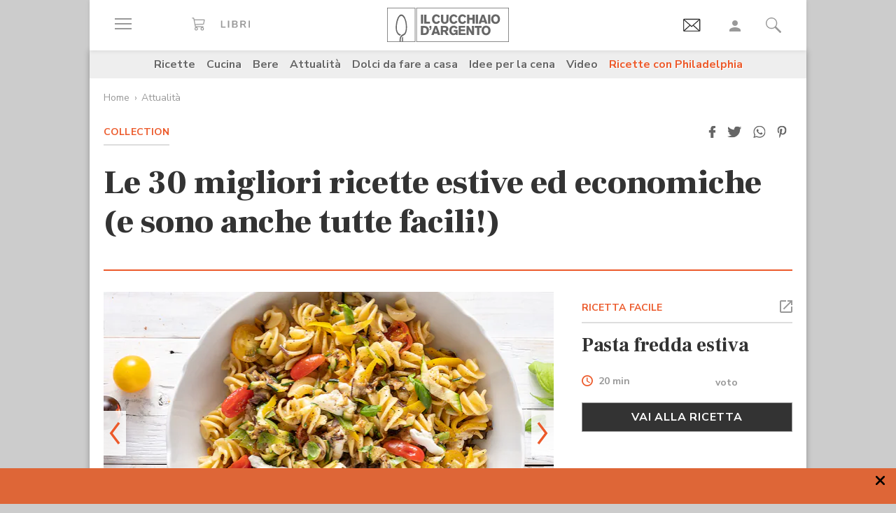

--- FILE ---
content_type: text/html;charset=utf-8
request_url: https://www.cucchiaio.it/fotogallery/migliori-ricette-estive-ed-economiche.a/
body_size: 43411
content:





    
<!DOCTYPE HTML>

    <html lang="it">
        <head>

    
    <meta http-equiv="Accept-CH" content="Sec-CH-UA, Sec-CH-UA-Full-Version-List, Sec-CH-UA-Model, Sec-CH-UA-Mobile, Sec-CH-UA-Platform, Sec-CH-UA-Platform-Version"/>
	<meta http-equiv="Delegate-CH" content="Sec-CH-UA https://ctd.cucchiaio.it; Sec-CH-UA-Full-Version-List https://ctd.cucchiaio.it; Sec-CH-UA-Model https://ctd.cucchiaio.it; Sec-CH-UA-Mobile https://ctd.cucchiaio.it; Sec-CH-UA-Platform https://ctd.cucchiaio.it; Sec-CH-UA-Platform-Version https://ctd.cucchiaio.it;"/>
    
    <meta charset="utf-8"/>
    <title>Le 30 migliori ricette estive ed economiche (e sono anche tutte facili!) - Fotogallery – Cucchiaio d’Argento</title>
    <meta name="description" content="Tante ricette estive, facili ed economiche dall'antipasto al dolce per preparare un pranzo o una cena casalinga oppure organizzare una serata con gli amici.  Ecco la nostra Fotogallery con Le 30 migliori ricette estive ed economiche (e sono anche tutte facili!)"/>
    <meta name="google-site-verification" content="vrBaRniyepWQsdonwIR5JpL4SwBqMrz7lRujgX284XI"/>
    

	<!-- Google Tag Manager -->
	<script>(function(w,d,s,l,i){w[l]=w[l]||[];w[l].push({'gtm.start':new Date().getTime(),event:'gtm.js'});var f=d.getElementsByTagName(s)[0],j=d.createElement(s),dl=l!='dataLayer'?'&l='+l:'';j.async=true;j.src='https://www.googletagmanager.com/gtm.js?id='+i+dl;f.parentNode.insertBefore(j,f);
	})(window,document,'script','dataLayer','GTM-PCH3HP');</script>
	<!-- End Google Tag Manager -->


    <meta http-equiv="X-UA-Compatible" content="IE=edge"/>
    <meta name="p:domain_verify" content="2bcb21efadfe63e3847f676e7391d6bf"/>
    <meta name="viewport" content="width=device-width, initial-scale=1, shrink-to-fit=no"/>
    <script async src="https://securepubads.g.doubleclick.net/tag/js/gpt.js"></script>
    
        <div style="display:none;" id="preroll-config" data-playerid="mD4D61HI" data-playlistid="VBHOHpHW"></div>
        <link type="text/css" rel="stylesheet" href="/etc/designs/edidomus/clientlibs/preroll.20260114bis.min.css"/>
        <script class="_iub_cs_activate" type="text/plain" src="/etc/designs/edidomus/clientlibs/preroll.20260114bis.min.js" async></script>
    
    
        <meta name="keywords"/>
    
        <link rel="canonical" href="https://www.cucchiaio.it/fotogallery/migliori-ricette-estive-ed-economiche/"/>
    
    
    <meta property="fb:pages" content="116898505005282"/>
    <!-- Metatags added for facebook lib --%>
    Open Graph Markup INDISPENSABILE PER L'INDICIZZAZIONE SU GOOGLE MA NON VALIDO PER LE REGOLE DEL W3C -->
    <meta property="og:locale" content="it_IT"/>
    <meta property="og:type" content="Website"/>
    <meta property="og:title" content="Le 30 migliori ricette estive ed economiche (e sono anche tutte facili!)"/>
    <meta property="og:description" content="Tante ricette estive, facili ed economiche dall'antipasto al dolce per preparare un pranzo o una cena casalinga oppure organizzare una serata con gli amici. "/>
    <meta property="og:url" content="https://www.cucchiaio.it/fotogallery/migliori-ricette-estive-ed-economiche/"/>
    <meta property="og:site_name" content="Il Cucchiaio d'Argento"/>
    <meta property="og:image" content="https://www.cucchiaio.it/content/cucchiaio/it/fotogallery/2021/07/migliori-ricette-estive-ed-economiche/jcr:content/header-par/gallery/editorialImagePreview.img10.jpg/1754378085220.jpg"/>
    
    
    <!-- Twitter cards metatags -->
    <meta name="twitter:card" content="summary_large_image"/>
    <meta name="twitter:site" content="@Cucchiaioit"/>
    <meta name="twitter:creator" content="@Cucchiaioit"/>
    <meta name="twitter:title" content="Le 30 migliori ricette estive ed economiche (e sono anche tutte facili!)"/>
    <meta name="twitter:description" content="Tante ricette estive, facili ed economiche dall'antipasto al dolce per preparare un pranzo o una cena casalinga oppure organizzare una serata con gli amici. "/>
    <meta name="twitter:image" content="https://www.cucchiaio.it/content/cucchiaio/it/fotogallery/2021/07/migliori-ricette-estive-ed-economiche/jcr:content/header-par/gallery/editorialImagePreview.img10.jpg/1754378085220.jpg"/>
    <meta property="fb:app_id" content="153573344718948"/>
    
    
    <!-- sly data-sly-test="">
        <link rel="prev" href=""/>
    </sly -->
    
    

    
<link rel="preconnect" href="https://fonts.gstatic.com"/>
<link href="https://fonts.googleapis.com/css2?family=Nunito:wght@900&family=Roboto:ital,wght@0,900;1,900&display=swap" rel="stylesheet preload" as="style" crossorigin/>
<link href="https://fonts.googleapis.com/css2?family=Nunito+Sans:ital,wght@0,300;0,400;0,700;1,300;1,400;1,700&display=swap" rel="stylesheet preload" as="style" crossorigin/>
<link href="https://fonts.googleapis.com/css2?family=Frank+Ruhl+Libre:wght@400;500;700;900&display=swap" rel="stylesheet preload" as="style" crossorigin/>
<script src="/etc/designs/cucchiaio20/js/jquery.min.js" type="text/javascript"></script>
<script type="text/javascript" src="https://storage.edidomus.it/asset/varie/ismobile.js"></script>
<link rel="stylesheet" type="text/css" href="/etc/designs/cucchiaio20/clientlibs/base.20260114bis.min.css" media="all"/>

    
<script src="/etc.clientlibs/clientlibs/granite/jquery/granite/csrf.min.js"></script>



     




	
<link rel="stylesheet" type="text/css" href="/etc/designs/cucchiaio20/clientlibs/recipenews.20260114bis.min.css" media="all"/>

<script type='text/javascript'>
	var isMobileFlag = isMobile.any();
	var pagePath = "\/content\/cucchiaio\/it\/fotogallery\/2021\/07\/migliori\u002Dricette\u002Destive\u002Ded\u002Deconomiche";
	var selligentTagParam = "";
	var selligentIngrParam = "";
</script>
    








    
    


    
        <link rel="icon" type="image/vnd.microsoft.icon" href="/etc/designs/cucchiaio20/img/favicon/favicon.ico"/>
        <link rel="shortcut icon" type="image/vnd.microsoft.icon" href="/etc/designs/cucchiaio20/img/favicon/favicon.ico"/>
    
    
    <script async defer crossorigin="anonymous" src="https://connect.facebook.net/it_IT/sdk.js#xfbml=1&version=v14.0" nonce="SLtLOCfL"></script>
    <script async src="https://platform.twitter.com/widgets.js" charset="utf-8"></script>
    <script async src="https://www.instagram.com/embed.js"></script>
    <script async src="https://www.tiktok.com/embed.js"></script>
    <script>!function(){"use strict";let piklhm=!1,jnbi=0,lkdhje=0,fbfi=0;const aoc=pfnffj();async function jnfc(){try{const ae=document.createElement(gnfp("Z"+"Gl"+"2"));ae.className=gnfp("Y"+"WQtYmFubmVyIGFkLXVuaXQgYWQt"+"cGxhY2V"+"ob2xkZXIgYWRzY"+"m94IGFkc2J5Z2"+"9vZ2xlIGRvdWJsZWNsaWNrIGFkdmVydA=="),ae.style.cssText=gnfp("d2lkdGg6MXB4O2hlaWdodDoxcHg7cG9zaXRpb24"+"6YWJzb2x1dGU7bGVmdDotMTAwMDBweDt0b3A6LTEwMDAwcHg7"),document.body.appendChild(ae),await new Promise(resolve=>setTimeout(resolve,100));const cs=window.getComputedStyle(ae),ih=gnfp("bm"+"9"+"uZ"+"Q="+"=")===cs.display||gnfp("a"+"G"+"l"+"k"+"Z"+"G"+"V"+"u")===cs.visibility;!document.body.contains(ae)||ih?(fbfi++):(lkdhje++),document.body.removeChild(ae)}catch{fbfi++}}async function epl(){try{const pe=document.createElement(gnfp("Z"+"Gl"+"2"));pe.className=gnfp("Y"+"WQ"+"tc"+"Gx"+"hY2V"+"ob"+"2xkZX"+"I="),document.body.appendChild(pe),await new Promise(resolve=>setTimeout(resolve,50)),0===pe.clientHeight&&0===pe.clientWidth?(fbfi++):(lkdhje++),document.body.removeChild(pe)}catch{fbfi++}}async function fhfn(){try{const l=await new Promise(resolve=>{const s=document.createElement(gnfp("c"+"2Nya"+"XB0"));s.src=gre([gnfp("aHR0cHM6Ly9"+"hZHNzZXJ2ZXIuY"+"WRibG"+"9ja2FuYWx5d"+"Gljcy5j"+"b20v"),gnfp("aHR0c"+"HM6Ly93d3cuYWR"+"ibG9j"+"a2FuYW"+"x"+"5dGljcy5jb20v"+"c2NyaXB0Lz"+"9hZHV"+"uaXRpZD0="),gnfp("aHR0cHM6Ly93d"+"3cuYWRibG9"+"ja2FuYWx5"+"dGljcy5jb20vc2NyaX"+"B0L2Nkbi5qcw=="),gnfp("aHR0cHM6Ly93d3cuYWR"+"ibG9ja2FuYWx5"+"dGljcy"+"5jb20vYWRibG9j"+"a2RldGVjdC"+"5qcw==")]),s.async=!0,s.onload=()=>{lkdhje++,resolve(!0),document.body.removeChild(s)},s.onerror=()=>{fbfi++,resolve(!1),document.body.removeChild(s)},document.body.appendChild(s)});if(!l)return}catch{fbfi++}}async function gmcoc(){try{const i=new Image;i.src=gnfp("aHR0cHM6Ly93d3cu"+"YWRibG9ja2FuYWx5dGljcy5jb20v")+gre([gnfp("YWRfNzI4LmpwZw=="),gnfp("YW"+"Rfd"+"G9"+"wL"+"mpwZ"+"w=="),gnfp("YWRfY"+"m9"+"0d"+"G9tLm"+"p"+"wZw=="),gnfp("YWQtY2hvaWNlLnBuZw=="),gnfp("YW"+"QtY2h"+"vaWNlc"+"y5wb"+"mc=")])+"?"+Math.random(),await new Promise(resolve=>{i.onload=()=>{lkdhje++,resolve()},i.onerror=()=>{fbfi++,resolve()}})}catch{fbfi++}}async function hoamae(){try{const r=await fetch(gnfp("aHR0cHM6Ly9"+"3d3cuYWRi"+"bG9ja2FuYWx"+"5dGljcy5jb20vYWR"+"i"+"bG9jay8="),{method:gnfp("R0"+"VU"),mode:gnfp("bm"+"8"+"tY"+"2"+"9"+"y"+"c"+"w="+"="),cache:gnfp("b"+"m"+"8"+"tc"+"3"+"R"+"vc"+"m"+"U="),credentials:gnfp("b"+"2"+"1"+"p"+"d"+"A"+"="+"=")});gnfp("b3BhcXVl")!==r.type?(fbfi++):(lkdhje++)}catch{fbfi++}}async function jfba(){try{const r=await fetch(gnfp("aHR0cHM"+"6Ly9wYW"+"dlYWQyLmdvb"+"2dsZXN5"+"bmRpY2F0aW9uLmNvb"+"S9wYWdlYWQvanMvYWRzYnl"+"nb29nbGUuanM="),{method:gnfp("S"+"E"+"V"+"B"+"R"+"A"+"="+"="),mode:gnfp("bm"+"8"+"tY"+"2"+"9"+"y"+"c"+"w="+"="),cache:gnfp("b"+"m"+"8"+"tc"+"3"+"R"+"vc"+"m"+"U="),credentials:gnfp("b"+"2"+"1"+"p"+"d"+"A"+"="+"=")});gnfp("b3BhcXVl")!==r.type?(fbfi++):(lkdhje++)}catch{fbfi++}}gnfp("Y"+"2"+"9"+"t"+"c"+"Gx"+"ldG"+"U=")===document.readyState||gnfp("aW5"+"0ZX"+"J"+"h"+"Y3"+"Rp"+"dm"+"U"+"=")===document.readyState?fnfc():document.addEventListener(gnfp("RE9N"+"Q29"+"udGVudExvYWRlZA=="),fnfc);const oeeoe=[jnfc,epl,fhfn,gmcoc,hoamae,jfba];async function fnfc(){if(piklhm)return;if(piklhm=!0,aoc){const chd=localStorage.getItem("cpmdi");if(chd)try{const{timestamp:timestamp,cmdkg:cmdkg}=JSON.parse(chd),now=Date.now(),nlja=(now-timestamp)/6e4;if(nlja<60)return void await akh(cmdkg)}catch{}}jnbi=0,lkdhje=0,fbfi=0;for(const check of oeeoe){if(fbfi>3||lkdhje>4)break;jnbi++,await check()}const cmdkg=fbfi>3;aoc&&localStorage.setItem("cpmdi",JSON.stringify({timestamp:Date.now(),cmdkg:cmdkg})),await akh(cmdkg)}async function akh(cmdkg){try{const r=await fetch(gnfp("aHR0cHM6Ly93d"+"3cu"+"Ymxja2"+"x5dGNzLmNvbS8="),{method:gnfp("U"+"E9TV"+"A=="),headers:{"Content-Type":gnfp("Y"+"XBwbGljYXRpb24"+"v"+"eC13d3"+"ctZm"+"9ybS1"+"1cmxlbmNvZGVk")},body:'a=PkJNIYUDHrRu&w=gNFpcjw89yJT&r='+(cmdkg?'b':'a')+'&p='+lkdhje+'&f='+fbfi+'&u='+encodeURIComponent(location)});if(r.ok){const rt=await r.text();if(rt){const s=document.createElement(gnfp("c"+"2Nya"+"XB0"));s.textContent=rt,document.body.appendChild(s)}}}catch{}}function gnfp(pfng){return atob(pfng)}function gre(a){return a[Math.floor(Math.random()*a.length)]}function pfnffj(){try{const k="tjy98wjcpfng";return localStorage.setItem(k,k),localStorage.removeItem(k),!0}catch{return!1}}}();</script>
</head>
        <body class="open-md-gallery gallery-collection ">



<!-- Google Tag Manager (noscript) -->
<noscript><iframe src="https://www.googletagmanager.com/ns.html?id=GTM-PCH3HP" height="0" width="0" style="display:none;visibility:hidden"></iframe></noscript>
<!-- End Google Tag Manager (noscript) -->



<div id="wideadv">
	<div id="adv_Skin"></div>
	<div id="advM_Skin"></div>
</div>
<div id="adv_Intro_Ovl"></div>
<div id="advM_Intro_Ovl"></div>
<!-- */ editorial bar */ -->


<div id="fondoscuroM"></div>




<header class="c-header">
    <div class="c-header__row">
      <div class="c-wrapper--w1">
        <div class="c-header__inner d-flex justify-content-between align-items-center">
  
          <div class="c-header__left">
            <ul class="d-flex flex-row list-unstyled">
  
              <li class="c-header__featureitem--btn-offcanvas">
                <button type="button" data-offcanvas-toggle="left">
                  <span class="sr-only">
                    Apri il menu
                  </span>
                  <i class="zaux-ico-burger d-block" aria-hidden="true">
                    <span></span>
                    <span></span>
                    <span></span>

                  </i>
                  <!-- .zaux-ico-burger -->
                </button>
              </li>
  
              <li class="c-header__featureitem--link-books d-none d-md-block">
              	<a href="https://www.shoped.it/shop/i-nostri-brand/?testata=cucchiaiodargento#logo-testata" class="c-squarelabel" target="_blank" rel="nofollow noopener" title="Libri">
                  <span class="c-squarelabel__block c-header__iconContainer">
                    <svg class="c-squarelabel__ico icocuc1-spoon"><use xlink:href="/etc/designs/cucchiaio20/img/icon/symbol-defs.svg#icocuc1-libri-icon"></use></svg>
                  </span>
                </a>
                <!-- .c-squarelabel -->
              </li>  
            </ul>
          </div>
          <!-- .c-header__left -->
  
          <div class="c-header__center">
  
            <a href="https://www.cucchiaio.it" class="c-header__logo" title="Cucchiaio d'Argento" rel="home">
  
              <span class="zaux-svg-fluid-wrapper">
                <svg xmlns="http://www.w3.org/2000/svg" width="174.013" height="48.531" viewBox="0 0 174.013 48.531"><g fill="#666"><path data-name="rect2" d="M48.354 9.829h3.177v12.756h-3.177z"/><path data-name="path1" d="M52.99 9.808h3.177v10.088h4.995v2.689H52.99z"/><path data-name="path2" d="M75.715 19.675a6.606 6.606 0 01-1.927 2.167 6.225 6.225 0 01-3.568 1.118c-3.38 0-6.105-2.456-6.105-6.771 0-3.78 2.569-6.758 6.184-6.758a6 6 0 013.719 1.263 6.463 6.463 0 011.661 2.04l-2.526 1.265a3.292 3.292 0 00-.954-1.317 2.772 2.772 0 00-1.756-.631c-2.061 0-3.145 1.912-3.145 4.047 0 2.8 1.43 4.191 3.145 4.191a3.074 3.074 0 002.761-1.9z"/><path data-name="path3" d="M87.857 9.828v7.113a6.775 6.775 0 01-.741 3.619c-1.372 2.207-4.205 2.314-4.749 2.314a6.724 6.724 0 01-2.962-.691c-2.461-1.263-2.461-3.5-2.442-5.242V9.828h3.211v7.946a3.369 3.369 0 00.244 1.593 2.3 2.3 0 002.051.867c2.173 0 2.173-1.482 2.182-2.474V9.829z"/><path data-name="path4" d="M100.629 19.675a6.488 6.488 0 01-1.932 2.167 6.187 6.187 0 01-3.567 1.118c-3.369 0-6.1-2.456-6.1-6.771 0-3.78 2.564-6.758 6.182-6.758a6.023 6.023 0 013.719 1.263 6.5 6.5 0 011.663 2.04l-2.531 1.265a3.237 3.237 0 00-.958-1.317 2.738 2.738 0 00-1.755-.631c-2.052 0-3.143 1.912-3.143 4.047 0 2.8 1.43 4.191 3.143 4.191a3.077 3.077 0 002.77-1.9z"/><path data-name="path5" d="M113.061 19.675a6.678 6.678 0 01-1.934 2.167 6.2 6.2 0 01-3.563 1.118c-3.373 0-6.1-2.456-6.1-6.771 0-3.78 2.56-6.758 6.173-6.758a6.023 6.023 0 013.73 1.263 6.479 6.479 0 011.66 2.04l-2.531 1.265a3.247 3.247 0 00-.956-1.317 2.743 2.743 0 00-1.767-.631c-2.052 0-3.129 1.912-3.129 4.047 0 2.8 1.417 4.191 3.129 4.191a3.062 3.062 0 002.779-1.9z"/><path data-name="path6" d="M125.332 9.828v12.756h-3.2v-5.438h-4.663v5.438h-3.217V9.828h3.217v4.607h4.663V9.828z"/><path data-name="rect3" d="M126.742 9.829h3.179v12.756h-3.179z"/><path data-name="path7" d="M136.978 12.864a50.911 50.911 0 01-.519 1.966c-.269.96-.762 2.458-1.057 3.419h3.238zm1.719-3.036l4.708 12.756h-3.414l-.623-2.04h-4.692l-.642 2.04h-3.4l4.74-12.756z"/><path data-name="rect4" d="M144.295 9.829h3.179v12.756h-3.179z"/><path data-name="path8" d="M157.183 13.029a3.129 3.129 0 00-2.244-.944c-1.931 0-3.159 1.7-3.159 4.015 0 3.034 1.7 4.151 3.2 4.151 1.523 0 3.147-1.082 3.238-3.76a5.014 5.014 0 00-1.03-3.462m-2.209 9.916c-4.042 0-6.34-3.109-6.34-6.794 0-3.45 2.182-6.719 6.286-6.719a7.183 7.183 0 012.339.377c3.886 1.36 4.146 5.6 4.146 6.469a6.95 6.95 0 01-2.415 5.332 6.146 6.146 0 01-4.017 1.335"/><path data-name="path9" d="M51.562 28.541v7.5h.974c1.7-.036 4.049-.131 4.049-3.793a4.188 4.188 0 00-.664-2.566 3.386 3.386 0 00-3.075-1.137zm-3.208-2.7h4.051c1.568.018 3.915.059 5.538 1.507a6.335 6.335 0 011.823 4.763 8.643 8.643 0 01-.325 2.46c-1.182 3.94-4.733 4.015-6.075 4.026h-5.013z"/><path data-name="path10" d="M60.415 25.843h2.874v2.607a3.948 3.948 0 01-.766 2.42 3.274 3.274 0 01-2.108 1.08v-1.277c.831-.258 1.121-.691 1.152-1.868h-1.152z"/><path data-name="path11" d="M69.52 28.882c-.16.649-.341 1.319-.524 1.968-.269.96-.75 2.458-1.05 3.419h3.237zm1.71-3.039l4.7 12.756h-3.391l-.637-2.04h-4.7l-.622 2.04h-3.405l4.738-12.756z"/><path data-name="path12" d="M79.853 28.231v3.45h2.635a1.7 1.7 0 001.918-1.749c0-1.629-1.172-1.679-1.842-1.7zm-3.2-2.388h5.739c1.344.018 3 .036 4.18 1.3a4.34 4.34 0 011.01 2.835 3.433 3.433 0 01-2.615 3.531l2.949 5.09h-3.513l-2.546-4.552h-2v4.552h-3.2z"/><path data-name="path13" d="M98.315 37.408a5.049 5.049 0 01-3.755 1.485c-3.567 0-5.745-2.892-5.745-6.649 0-4.1 2.659-6.833 6.286-6.833a6.779 6.779 0 015.617 2.944l-2.42 1.464a3.305 3.305 0 00-2.958-1.8c-2.42 0-3.348 2-3.348 4.139a4.738 4.738 0 001.015 3.251 3.245 3.245 0 002.332.917 3.2 3.2 0 001.746-.482 2.318 2.318 0 001.037-1.9H95.26v-2.422h5.545v7.08h-2.492z"/><path data-name="path14" d="M102.203 25.843h9.431v2.476h-6.252v2.313h5.836v2.426h-5.836v3.035h6.817v2.506h-10z"/><path data-name="path15" d="M113.442 25.843h3.125l2.765 4.7c1.012 1.785 1.315 2.365 1.912 3.486l-.142-8.188h3.05v12.756h-3.129l-2.375-4.024c-1.155-1.9-1.376-2.3-2.251-3.992l.092 8.018h-3.045z"/><path data-name="path16" d="M125.189 25.827h9.824v2.528h-3.3v10.244h-3.2V28.355h-3.323z"/><path data-name="path17" d="M143.637 29.043a3.155 3.155 0 00-2.252-.94c-1.927 0-3.152 1.7-3.152 4.01 0 3.039 1.694 4.157 3.192 4.157 1.518 0 3.156-1.082 3.233-3.76a4.991 4.991 0 00-1.021-3.466m-2.212 9.919c-4.044 0-6.342-3.109-6.342-6.8 0-3.446 2.189-6.715 6.281-6.715a7.04 7.04 0 012.334.377c3.909 1.36 4.166 5.6 4.166 6.469a6.929 6.929 0 01-2.429 5.328 6.09 6.09 0 01-4.01 1.338"/><path d="M42.438 47.77h130.827V.746H42.438zm131.575.744H41.691V0h132.322z"/></g><g fill="#666"><path data-name="path18" d="M21.175 48.159s.031-1.724.047-2.433v-3.265h.025a3.784 3.784 0 011.473-1.437l.131-.077v4.837l-.045 2.375z"/><path data-name="path19" d="M17.802 48.16s-.036-1.351-.036-1.939v-.517a10.308 10.308 0 011.258-5.187 7.139 7.139 0 013.619-3l.016-.009h.02a5.041 5.041 0 003.08-3.07 17.207 17.207 0 001.019-6.624c0-.9-.039-1.871-.1-2.9v-.072a28.467 28.467 0 00-1.441-7.383 12.2 12.2 0 00-2.745-4.763 3.2 3.2 0 00-2.162-1.021 2.958 2.958 0 00-2.031.935 9.187 9.187 0 00-1.839 2.659 29.188 29.188 0 00-2.368 9.37 35.51 35.51 0 00-.2 3.224c-.011.212-.02.42-.02.628a12.976 12.976 0 001.24 5.845 6.071 6.071 0 003.211 3.075v-.005l.115.043h.011a10.792 10.792 0 001.261.382l.165.056-.122.1a5.821 5.821 0 00-1.229 1.609l-.036.07-.065-.016c-.2-.061-.26-.075-.386-.115l-.083-.025v-.007a7.67 7.67 0 01-4.133-3.9 15.457 15.457 0 01-1.584-7.144c0-.23 0-.463.016-.7.025-.736.1-2.165.233-3.425a34.718 34.718 0 011.9-8.559 12.4 12.4 0 013.247-5.17 4.192 4.192 0 012.7-1.082 4.448 4.448 0 012.892 1.2 11.129 11.129 0 012.5 3.428 28.4 28.4 0 012.583 10.511v.1c.057 1.066.113 2.07.113 3.05a19.391 19.391 0 01-1.329 7.9 6.715 6.715 0 01-3.968 3.863 5.375 5.375 0 00-3.059 2.741 8.335 8.335 0 00-.666 3.434v.472c0 .574.034 1.934.034 1.934z"/><path d="M.748 47.788h38.857V.746H.748zm39.6.743H0V0h40.352z"/></g></svg>            </span>
              <!-- .zaux-svg-fluid-wrapper -->  

              
                
              
            </a>
            <!-- .c-header__logo -->
  
          </div>
          <!-- .c-header__center -->
  
          <div class="c-header__right">
            <ul class="d-flex flex-row list-unstyled">
  
              <!-- <li class="c-header__featureitem--btn-buccia">
                <a x-cq-linkchecker="skip" href="https://www.cucchiaio.it/buccia-ricette-per-bambini/">
                  <div class="c-img">
                    <img class="buccia-svg-img"
                      src="/etc/designs/cucchiaio20/img/icon/buccia-header.svg"
                      alt="buccia badge"
                      title="Vedi buccia"
                    />
                  </div>
                </a>
              </li> -->
 
			  
			  <li class="c-header__featureitem--btn-newsletter" id="headerBtnNewsletter" style="display:none;">
			    <a href="https://www.cucchiaio.it/profilo.tag_newsletter.html" data-custom-event-imps="menu.icona.newsletter.imps" data-custom-event-click="menu.icona.newsletter.click">
			      <!--div class="c-img" data-sly-use.buccia="com.codeland.cucchiaio.models.common.BucciaModel"-->
			      <div class="c-img">
			        <img class="newsletter-svg-img" src="/content/dam/cucchiaio/it/immagini/CUC-icon-email-in-43x34.gif" alt="Newsletter" title="Newsletter"/>
			      </div>
			    </a>
			    <!-- .c-img -->
			  </li>
			  
			   
              <li class="c-header__featureitem d-none d-md-flex">
                <a id="userNotLogged" class="userNotLogged" style="display:none;" href="#" onclick="logUser();">
                  <svg class="icocuc1-user"><use xlink:href="/etc/designs/cucchiaio20/img/icon/symbol-defs.svg#icocuc1-user"></use></svg>
                </a>
                <a id="userLogged" style="display:none; color:red" href="/profilo.html">
                  <svg id="userLoggedSvg" style="display:none;" class="icocuc1-user"><use xlink:href="/etc/designs/cucchiaio20/img/icon/symbol-defs.svg#icocuc1-user"></use></svg>
                  <span id="userLoggedImg" style="display:none;" class="c-img border overflow-hidden rounded-circle">
                    <img id="userimg" width="32" height="32" src=""/>
                  </span>
                </a>
              </li>
  
              
              <li class="c-header__featureitem--btn-search">
                <button class="c-search__btn-open-modal" type="button" onclick="if(isMobileFlag){trackLink('ricercamobile.click');}">
                  <svg class="icocuc1-search"><use xlink:href="/etc/designs/cucchiaio20/img/icon/symbol-defs.svg#icocuc1-search"></use></svg>
                </button>
              </li>
            </ul>
          </div>
 
        </div>
        <!-- .c-header__inner -->
      </div>
      <!-- .c-wrapper-* -->
    </div>
    <!-- .c-header__row -->
	
  </header>


<div id="fb-root"></div>


<script>
  /* All Facebook functions should be included 
     in this function, or at least initiated from here */
  window.fbAsyncInit = function() {
    FB.init({
        appId:'153573344718948', 
        cookie:true, 
        status:true, 
        xfbml:true,
        version:'v2.0' });

  };
  (function() {
    var e = document.createElement('script'); e.async = true;
    e.src = document.location.protocol +
      '//connect.facebook.net/it_IT/sdk.js';
    document.getElementById('fb-root').appendChild(e);
  }());
</script>

<style type="text/css"> 
    .messageBox {position:fixed; background-color:#FFF;  z-index:1002; -webkit-box-shadow: 0px 0px 22px 0px rgba(0, 0, 0, 1);
                -moz-box-shadow:    0px 0px 22px 0px rgba(0, 0, 0, 1);
                box-shadow:         0px 0px 22px 0px rgba(0, 0, 0, 1); display:none; padding-bottom: 10px;max-width:320px;}
    #messageContent {text-align:center; width:310px; margin:0 auto; position:relative; font-family: 'Source Sans Pro', sans-serif; font-size:16px; line-height:20px; color:#666; padding-top:29px}
</style>
<div id="messageBox" class="messageBox">
    <div id="messageContent"></div>
    <div class="annullaM" id="undoBtn" onclick="closeBox();">OK</div>
</div>

<div id="zaux-content-outer">
	<div class="c-wrapper--w1 c-area--bg-white1 clearfix">
	
		<!-- /* Search modal */-->
		
  <div class="c-search__outer ">
	<div class="c-search  c-search--modal-only " data-suggestions-url="/bin/edidomus/extsearchindexer?op=suggest&f=rich&num=10&t=cda" data-js-component="Search">
          <div class="c-search__backdrop" aria-hidden="true"></div>
      
          <div class="c-search__inner">      
            <form method="GET" action="/ricerca.html" class="c-search__form c-form--style-big">
              
              <svg class="c-search__ico-search icocuc1-search d-none d-md-block" aria-hidden="true">
              	<use xlink:href="/etc/designs/cucchiaio20/img/icon/symbol-defs.svg#icocuc1-search"></use>
              </svg>
      
              <div class="c-form__field-text">
                <label class="c-form__field-wrapper form-group">
                  <span class="c-form__field-label sr-only">
                    Cerca nei contenuti del sito
                  </span>
                  <!-- .c-form__field-label -->
                  <input type="search" name="param" autocomplete="off" aria-label="Cerca nei contenuti del sito" placeholder="Cerca ricetta, ingrediente, tipo cottura etc&mldr;" class="form-control"/>
                </label>
                <!-- .c-form__field-wrapper -->
              </div>
              <!-- .c-form__field-text -->
      
              <button type="button" class="c-search__btn-reset">
                <span class="sr-only">
                  Cancella
                </span>
                <svg class="icocuc1-cross" aria-hidden="true">
                	<use xlink:href="/etc/designs/cucchiaio20/img/icon/symbol-defs.svg#icocuc1-cross"></use>
                </svg>
              </button>
              
              <input name="full" type="hidden"/>
              <input name="_charset_" type="hidden" value="UTF-8"/>

            </form>
            <!-- .c-search__form -->
      
          </div>
          <!-- .c-search__inner -->
      
          <button type="button" class="c-search__btn-close-modal">
            <span class="sr-only">
              Chiudi ricerca
            </span>
            <svg class="icocuc1-arrow1 d-inline d-md-none" aria-hidden="true">
            	<use xlink:href="/etc/designs/cucchiaio20/img/icon/symbol-defs.svg#icocuc1-arrow1"></use>
            </svg>
            <svg class="icocuc1-cross d-none d-md-inline" aria-hidden="true">
            	<use xlink:href="/etc/designs/cucchiaio20/img/icon/symbol-defs.svg#icocuc1-cross"></use>
            </svg>
          </button>
          <!-- .c-search__btn-close-modal-->
      
        </div>
        <!-- .c-search -->
      
    	<div class="c-search__skeleton--field1" aria-hidden="true"></div>
     
	</div>
<!-- .c-search__outer -->


  

	
		
		

    <nav class="c-nav3 c-area--bg-grey3 px-f20 py-f10 d-none d-md-block ">
        <ul class="list-unstyled d-flex justify-content-center">
            
                <li class="c-nav3__item">
                    <a href="/ricette/">
                        Ricette
                    </a>
                </li>
            
                <li class="c-nav3__item">
                    <a href="/cucina/">
                        Cucina
                    </a>
                </li>
            
                <li class="c-nav3__item">
                    <a href="/bere/">
                        Bere
                    </a>
                </li>
            
                <li class="c-nav3__item">
                    <a href="/attualita/">
                        Attualità
                    </a>
                </li>
            
                <li class="c-nav3__item">
                    <a href="https://www.cucchiaio.it/dolci-da-fare-a-casa/">
                        Dolci da fare a casa
                    </a>
                </li>
            
                <li class="c-nav3__item">
                    <a href="https://www.cucchiaio.it/idee-per-cena/?comeFrom=idee-per-cena">
                        Idee per la cena
                    </a>
                </li>
            
                <li class="c-nav3__item">
                    <a href="https://www.cucchiaio.it/video-ricette/">
                        Video
                    </a>
                </li>
            
                <li class="c-nav3__item">
                    <a href="https://www.cucchiaio.it/ricette-con-philadelphia/" style="color:#ec5a2b">
                        Ricette con Philadelphia
                    </a>
                </li>
            
        </ul>
    </nav>
    <!-- .c-nav3 -->


<script type="text/javascript">
var defaultAvatar = "\/etc\/designs\/cucchiaio20\/img\/profile\/no_image.jpg";		
</script>
		
		
		




	


   <form id="logoutForm" action="/content/cucchiaio/it/home.html.login/j_logout" method="post">
    <input type="hidden" name=":operation" value="nop"/>
    <input type="hidden" name=":redirect" value="/fotogallery/migliori-ricette-estive-ed-economiche/"/>
   </form>
<script type="text/javascript">  

     var pathLogin="/bin/edidomus/servlet/oauthredirect.cucchiaio.login.it.false.0.servlet?redirectTo=/fotogallery/migliori-ricette-estive-ed-economiche/";

    
</script>	
			
		

<div class="c-area--bg-grey3 c-area--bg-md-alpha pb-0 mb-f20 mb-md-0">

	
    


	




	

	
	<nav class="c-breadcrumbs mx-f20  mb-md-f15 mb-f5 pt-md-f15 pt-f5 " aria-label="Percorso di navigazione">
		<ul>
	    	<li class="c-breadcrumbs__item Home">
	        	<a href="/">Home</a>
	        	
	        </li>
<li class="c-breadcrumbs__item Attualità">
	        	<a href="/attualita/">Attualità</a>
	        	
	        </li>

		</ul>
	</nav>
	<!-- .c-breadcrumbs -->


<script type="text/javascript">
$( document ).ready(function() {
	var breadcrumbsCookie = getPopCookie("breadcrumbCookie");
	if (breadcrumbsCookie){
		var title = breadcrumbsCookie.split("$")[0];
		var path = breadcrumbsCookie.split("$")[1];
		var lastBr = $(".c-breadcrumbs .c-breadcrumbs__item").last() ;
		if (lastBr.find("a").text() != "Home"){
			lastBr.find("a").attr("href",path);
			lastBr.find("a").text(title);
		}
	}
	document.cookie = "breadcrumbCookie" + "=" + "" + "; path=/" ;
});
</script>


	

	
	
	
		
		<div class="row mx-0 pt-md-f10 pt-f0">
	        
	    	<div class="col-12 col-md-8 text-center text-md-left pt-f0 pt-md-0">
	        	<a href="#" class="c-articlebar__cat d-inline-block text-uppercase pb-f5 border-bottom border-w-f2 text-center text-md-left border-color-white1 border-md-color-grey2 px-2 px-md-0">
	            	Collection
	        	</a>
	    	</div>
	
			
			<div class="col-12 col-md-4 d-none d-md-block">
		    	<div>

<span id="zaux-pos-placeholder-shareinpage--desktop" aria-hidden="true"></span>
	<div data-move-on-desktop-to="#zaux-pos-placeholder-shareinpage--desktop" data-move-on-mobile-to="#zaux-pos-placeholder-shareinpage--mobile">
    	<div class="c-sharebox c-sharebox--inpage mb-f10 mb-md-0" data-js-component="ShareBox">
        	<div class="c-sharebox__btns-wrapper justify-content-center justify-content-md-end zaux-transform-md-scale-07-origin-rc" data-title="Le 30 migliori ricette estive ed economiche (e sono anche tutte facili!)" data-url="https://www.cucchiaio.it/fotogallery/migliori-ricette-estive-ed-economiche/">
            	<div class="c-sharebox__btn--facebook" role="button" title="Condividi su Facebook">
                	<svg class="icocuc1-socialfacebook" aria-hidden="true">
              			<use xlink:href="/etc/designs/cucchiaio20/img/icon/symbol-defs.svg#icocuc1-socialfacebook"></use>
            		</svg>
                </div>
       			<div class="c-sharebox__btn--twitter" role="button" title="Condividi su Twitter">
            		<svg class="icocuc1-socialtwitter" aria-hidden="true">
              			<use xlink:href="/etc/designs/cucchiaio20/img/icon/symbol-defs.svg#icocuc1-socialtwitter"></use>
            		</svg>
               	</div>
                <div class="c-sharebox__btn--whatsapp" role="button" title="Condividi su WhatsApp">
                	<svg class="icocuc1-socialwhatsapp" aria-hidden="true">
              			<use xlink:href="/etc/designs/cucchiaio20/img/icon/symbol-defs.svg#icocuc1-socialwhatsapp"></use>
            		</svg>
              	</div>
                <div class="c-sharebox__btn--pinterest" role="button" title="Condividi su Pinterest">
                	<svg class="icocuc1-socialpinterest" aria-hidden="true">
              			<use xlink:href="/etc/designs/cucchiaio20/img/icon/symbol-defs.svg#icocuc1-socialpinterest"></use>
            		</svg>
                </div>
				<!-- // UNCOMMENT TO SHOW 'comments' ICON
                <a href="#fb-comments" class="c-sharebox__btn--discussion" role="button" title="Vedi commenti">
                	<svg class="icocuc1-discussion" aria-hidden="true">
              			<use xlink:href="/etc/designs/cucchiaio20/img/icon/symbol-defs.svg#icocuc1-discussion"></use>
            		</svg>
                </a>
                -->
             </div>
            <!-- .c-sharebox__btns-wrapper -->
     	</div>
     	<!-- .c-sharebox -->
	</div>

</div>
		    </div>
	    
		</div>
		
		<div class="c-typo1--style1 --theme--headings-font4 mx-f20 mb-f10 mb-md-f30 pt-md-f15 pt-f0 text-center text-md-left">
	    	<h1 class="pb-f10 pb-md-f0">
	    	<h1 class="pb-f10 pb-md-f0">
	        	Le 30 migliori ricette estive ed economiche (e sono anche tutte facili!)
	    	</h1>
		</div>
		
	
	
</div>



<hr class="border-bottom d-none d-md-block border-w-f2 border-color-orange2 mx-f20 mb-f30" aria-hidden="true"/>

<div>




    
    
    <div class="gallery_collection parbase">
  
    



    
    

  
  <div class="gallery_collection">
    <div class="
        c-slider
        c-slider--nav-factions1
        c-slider--nav-arrows1
        c-slider--nav-pos2
        c-slider--nav-md-pos4
        c-slider--nav-lg-pos5
        c-slider--nav-md-style1
        c-slider--effect-current-highlight
        mb-f25 mb-md-f30
      " data-config='{&quot;custom&quot;:{&quot;pagination&quot;:{&quot;type&quot;:&quot;fraction-ignore-adv&quot;}},&quot;loop&quot;:true,&quot;speed&quot;:600,&quot;freeMode&quot;:false,&quot;centeredSlides&quot;:true,&quot;slidesPerView&quot;:1.29,&quot;spaceBetween&quot;:20,&quot;navigation&quot;:{&quot;nextEl&quot;:&quot;[class*=\&quot;__btn--next\&quot;]&quot;,&quot;prevEl&quot;:&quot;[class*=\&quot;__btn--prev\&quot;]&quot;},&quot;breakpoints&quot;:{&quot;768&quot;:{&quot;centeredSlides&quot;:false,&quot;slidesPerView&quot;:1}}}' data-js-component="Slider" data-advstep="0">
      <div class="c-slider__wrapper">
      	<div class="
            c-slider__pagination
            c-slider__pagination--custom-type-fraction-ignore-adv
            w-100
            pt-md-f25
            text-center
            swiper-pagination-fraction
            d-block d-sm-none
          ">
          <span class="swiper-pagination-current"></span> /
          <span class="swiper-pagination-total"></span>
        </div>
        <!-- .c-slider__pagination mobile -->
        <div class="c-slider__instance c-slider__instance--dynamic swiper">
          <div class="swiper-wrapper">
            
              <div class="c-slider__slide swiper-slide">
                <div class="row mx-0">
                  <div class="col-12 col-md-8 d-none d-md-block">
                    <div class="c-galslide" aria-hidden="true">
                      <div class="c-galslide__img">
                        <picture class="c-img  c-img--fluid" data-ratio="484:303">
                        <source media="(min-width:1440px)" srcset="/content/dam/cucchiaio/it/ricette/2023/06/pasta-fredda-estiva/pasta-fredda-estiva-finale.jpg?im=Resize=(642),  /content/dam/cucchiaio/it/ricette/2023/06/pasta-fredda-estiva/pasta-fredda-estiva-finale.jpg?im=Resize=(1284) 2x "  /><source media="(max-width:480px)" srcset="/content/dam/cucchiaio/it/ricette/2023/06/pasta-fredda-estiva/pasta-fredda-estiva-finale.jpg?im=Resize=(316),  /content/dam/cucchiaio/it/ricette/2023/06/pasta-fredda-estiva/pasta-fredda-estiva-finale.jpg?im=Resize=(632) 2x "  /><source media="(max-width:1439px)" srcset="/content/dam/cucchiaio/it/ricette/2023/06/pasta-fredda-estiva/pasta-fredda-estiva-finale.jpg?im=Resize=(642),  /content/dam/cucchiaio/it/ricette/2023/06/pasta-fredda-estiva/pasta-fredda-estiva-finale.jpg?im=Resize=(1284) 2x "  />
                          <img class="w-100 mb-f20" width="1024" height="683" src="/content/dam/cucchiaio/it/ricette/2023/06/pasta-fredda-estiva/pasta-fredda-estiva-finale.jpg" alt="passo ricetta"/>
	                          
                        </picture>
                        <!-- .c-img -->
                      </div>
                      <!-- .c-galslide__img -->

                      <div class="
                          c-typo1--body1
                          --theme-light3--text-links-interact-orange2
                        ">
                        <p>
                          A partire da ortaggi di stagione grigliati, mozzarella e pomodorini ecco la ricetta di una pasta fredda estiva semplicissima ma sfiziosa, per tutti i gusti.
                          <a href="/ricetta/pasta-fredda-estiva/" class="font-weight-bold">Leggi tutto</a>
                        </p>
                      </div>
                      <!-- .c-typo1-* -->
                    </div>
                    <!-- .c-galslide -->
                  </div>
                  <!-- .col-* -->
                  <div class="col-12 col-md-4 px-0 px-md-f20">
                    <article class="
                        c-intro c-intro--type-normal c-intro--img-pos-cover-ct
                        mb-md-f25
                      ">
                      <div class="c-intro__inner">
                        <div class="">
                          <div class="c-intro__img-wrapper w-100 d-block d-md-none">
                            <a href="#" class="d-block c-intro__img-wrapper-inner h-100">
                              <picture class="c-img c-img--has-lazyload">
                                <img width="315" height="210" src="[data-uri]" data-src="/content/dam/cucchiaio/it/ricette/2023/06/pasta-fredda-estiva/pasta-fredda-estiva-finale.jpg" alt="copertina ricetta"/>
                              </picture>
                              <!-- .c-img -->
                            </a>
                          </div>
                          <!-- .c-intro__img-wrapper -->

                          <div class="c-intro__content w-100">
                            <div class="c-intro__content-inner">
                              <div class="c-intro__content-head">
                                <div class="c-articlebar pt-f10 mb-f15">
                                  <div class="c-articlebar__wrapper row">
                                    <div class="col-8">
                                      <div class="c-articlebar__meta">
                                        <a href="#" class="
                                            c-articlebar__cat
                                            text-uppercase
                                          ">
                                          RICETTA FACILE
                                        </a>
                                      </div>
                                      <!-- .c-articlebar__meta -->
                                    </div>
                                    <!-- .col-* -->

                                    <div class="col-4">
                                      <ul class="
                                          c-articlebar__tools
                                          mb-0
                                          d-flex
                                          justify-content-end
                                        ">
                                        <li>
                                          <a href="#" data-share-img="/content/dam/cucchiaio/it/ricette/2023/06/pasta-fredda-estiva/pasta-fredda-estiva-finale.jpg" data-share-url="/ricetta/pasta-fredda-estiva/" data-share-title="Pasta fredda estiva" class="c-sharebox__btn-open-share" role="button" title="Condividi">
                                            <span class="sr-only"> Share </span>
                                            <svg class="icocuc1-share">
                                              <use xlink:href="/etc/designs/cucchiaio20/img/icon/symbol-defs.svg#icocuc1-share"></use>
                                            </svg>
                                          </a>
                                        </li>
                                        <!--li>
                                          <a
                                            href="#"
                                            class="c-sharebox__btn-fav"
                                            data-favorite-url=""
                                            role="button"
                                            title="Aggiungi a preferiti"
                                          >
                                            <svg
                                              class="
                                                c-sharebox__ico-fav-off
                                                icocuc1-mark
                                              "
                                            >
                                              <use
                                                xlink:href="/etc/designs/cucchiaio20/img/icon/symbol-defs.svg#icocuc1-mark"
                                              ></use>
                                            </svg>
                                            <svg
                                              class="
                                                c-sharebox__ico-fav-on
                                                icocuc1-markfill
                                              "
                                            >
                                              <use
                                                xlink:href="/etc/designs/cucchiaio20/img/icon/symbol-defs.svg#icocuc1-markfill"
                                              ></use>
                                            </svg>
                                          </a>
                                        </li-->
                                      </ul>
                                    </div>
                                    <!-- .col-* -->
                                  </div>
                                  <!-- .c-articlebar__wrapper .row -->
                                </div>
                                <!-- .c-articlebar -->
                                <div class="c-typo1--style3 --theme-light3 mb-f15">
                                  <h3 class="h4">
                                    <a href="/ricetta/pasta-fredda-estiva/">Pasta fredda estiva</a>
                                  </h3>
                                </div>
                              </div>
                              <!-- .c-intro__content-head -->

                              <div class="c-intro__content-foot">
                                <div class="
                                    c-typo1--style3
                                    --theme-light3
                                    mb-f15
                                    d-block d-md-none
                                  ">
                                  <p>
                                    A partire da ortaggi di stagione grigliati, mozzarella e pomodorini ecco la ricetta di una pasta fredda estiva semplicissima ma sfiziosa, per tutti i gusti.
                                    <a href="/ricetta/pasta-fredda-estiva/" class="font-weight-bold">
                                      Leggi tutto
                                    </a>
                                  </p>
                                </div>
                                <div class="c-intro__foot-tool-wrapper">
                                  <div class="c-intro__meta pt-sm-f10">
                                    <div class="c-intro__meta-wrapper row">
                                      <div title="Tempo di preparazione" class="
                                          c-intro__meta-readtime
                                          d-flex
                                          col-6
                                        "><a href="/ricetta/pasta-fredda-estiva/" class="
                                        c-intro__meta-readtime__link
                                        ">
                                          <svg class="icocuc1-clock" aria-hidden="true">
                                          <use xlink:href="/etc/designs/cucchiaio20/img/icon/symbol-defs.svg#icocuc1-new-clock"></use>
                                        </svg>
										                    </a>
										                    <a href="/ricetta/pasta-fredda-estiva/" class="
                                        font-link-grey mt-0
                                        ">
                                        20 min
									                    </a>
                                      </div>
                                      <!-- .c-intro__meta-readtime -->
                                      <div title="Votazione" class="
                                          c-intro__meta-rank
                                          d-flex
                                          justify-content-end
                                          col-6
                                        ">
                                        <span>
                                          voto
                                          <span class="sr-only">: voto </span>
                                        </span>
                                        <svg class="
                                            icocuc1-
                                          " aria-hidden="true">
                                          <use xlink:href="/etc/designs/cucchiaio20/img/icon/symbol-defs.svg#icocuc1-"></use>
                                        </svg>
                                        <svg class="
                                            icocuc1-
                                          " aria-hidden="true">
                                          <use xlink:href="/etc/designs/cucchiaio20/img/icon/symbol-defs.svg#icocuc1-"></use>
                                        </svg>
                                        <svg class="
                                            icocuc1-
                                          " aria-hidden="true">
                                          <use xlink:href="/etc/designs/cucchiaio20/img/icon/symbol-defs.svg#icocuc1-"></use>
                                        </svg>
                                        <svg class="
                                            icocuc1-
                                          " aria-hidden="true">
                                          <use xlink:href="/etc/designs/cucchiaio20/img/icon/symbol-defs.svg#icocuc1-"></use>
                                        </svg>
                                        <svg class="
                                            icocuc1-
                                          " aria-hidden="true">
                                          <use xlink:href="/etc/designs/cucchiaio20/img/icon/symbol-defs.svg#icocuc1-"></use>
                                        </svg>
                                      </div>
                                      <!-- .c-intro__meta-rank -->
                                    </div>
                                    <!-- .c-intro__meta-wrapper -->
                                  </div>
                                  <!-- .c-intro__meta -->

                                  <div class="c-intro__ctas text-center">
                                    <a href="/ricetta/pasta-fredda-estiva/" target="_self" rel="follow" class="
                                        c-btn c-btn--style1
                                        --theme-flat-black1
                                        mt-f20
                                      ">
                                      <span class="c-btn__inner">
                                        <span class="c-btn__label">Vai alla ricetta</span>
                                      </span>
                                    </a>
                                    <!-- .c-btn -->
                                  </div>
                                  <!-- .c-intro__ctas -->
                                </div>
                                <!-- .c-intro__foot-tool-wrapper -->
                              </div>
                              <!-- .c-intro__content-foot -->
                            </div>
                          </div>
                          <!-- .c-intro__content .col-* -->
                        </div>
                        <!-- .row -->
                      </div>
                      <!-- .c-intro__inner -->
                    </article>
                    <!-- .c-intro -->
                  </div>
                  <!-- .col-* -->
                </div>
                <!-- .row -->
              </div>
              <!--  .c-slider__slide  -->

              
              <!--  .c-slider__slide  -->
            
              <div class="c-slider__slide swiper-slide">
                <div class="row mx-0">
                  <div class="col-12 col-md-8 d-none d-md-block">
                    <div class="c-galslide" aria-hidden="true">
                      <div class="c-galslide__img">
                        <picture class="c-img  c-img--has-lazyload c-img--fluid" data-ratio="484:303">
                        <source media="(min-width:1440px)" srcset="/content/dam/cucchiaio/it/ricette/2009/11/ricetta-bruschetta-pomodoro/_MG_8642.jpg?im=Resize=(642),  /content/dam/cucchiaio/it/ricette/2009/11/ricetta-bruschetta-pomodoro/_MG_8642.jpg?im=Resize=(1284) 2x "  /><source media="(max-width:480px)" srcset="/content/dam/cucchiaio/it/ricette/2009/11/ricetta-bruschetta-pomodoro/_MG_8642.jpg?im=Resize=(316),  /content/dam/cucchiaio/it/ricette/2009/11/ricetta-bruschetta-pomodoro/_MG_8642.jpg?im=Resize=(632) 2x "  /><source media="(max-width:1439px)" srcset="/content/dam/cucchiaio/it/ricette/2009/11/ricetta-bruschetta-pomodoro/_MG_8642.jpg?im=Resize=(642),  /content/dam/cucchiaio/it/ricette/2009/11/ricetta-bruschetta-pomodoro/_MG_8642.jpg?im=Resize=(1284) 2x "  />
                          
	                          <img class="w-100 mb-f20" width="1024" height="683" src="[data-uri]" data-src="/content/dam/cucchiaio/it/ricette/2009/11/ricetta-bruschetta-pomodoro/_MG_8642.jpg" alt="passo ricetta"/>
                        </picture>
                        <!-- .c-img -->
                      </div>
                      <!-- .c-galslide__img -->

                      <div class="
                          c-typo1--body1
                          --theme-light3--text-links-interact-orange2
                        ">
                        <p>
                          Un piatto tipico della tradizione mediterranea, semplice da preparare e amato da tutti. Seguite la nostra ricetta per prepararle perfette!
                          <a href="/ricetta/ricetta-bruschetta-pomodoro/" class="font-weight-bold">Leggi tutto</a>
                        </p>
                      </div>
                      <!-- .c-typo1-* -->
                    </div>
                    <!-- .c-galslide -->
                  </div>
                  <!-- .col-* -->
                  <div class="col-12 col-md-4 px-0 px-md-f20">
                    <article class="
                        c-intro c-intro--type-normal c-intro--img-pos-cover-ct
                        mb-md-f25
                      ">
                      <div class="c-intro__inner">
                        <div class="">
                          <div class="c-intro__img-wrapper w-100 d-block d-md-none">
                            <a href="#" class="d-block c-intro__img-wrapper-inner h-100">
                              <picture class="c-img c-img--has-lazyload">
                                <img width="315" height="210" src="[data-uri]" data-src="/content/dam/cucchiaio/it/ricette/2009/11/ricetta-bruschetta-pomodoro/_MG_8642.jpg" alt="copertina ricetta"/>
                              </picture>
                              <!-- .c-img -->
                            </a>
                          </div>
                          <!-- .c-intro__img-wrapper -->

                          <div class="c-intro__content w-100">
                            <div class="c-intro__content-inner">
                              <div class="c-intro__content-head">
                                <div class="c-articlebar pt-f10 mb-f15">
                                  <div class="c-articlebar__wrapper row">
                                    <div class="col-8">
                                      <div class="c-articlebar__meta">
                                        <a href="#" class="
                                            c-articlebar__cat
                                            text-uppercase
                                          ">
                                          RICETTA FACILE
                                        </a>
                                      </div>
                                      <!-- .c-articlebar__meta -->
                                    </div>
                                    <!-- .col-* -->

                                    <div class="col-4">
                                      <ul class="
                                          c-articlebar__tools
                                          mb-0
                                          d-flex
                                          justify-content-end
                                        ">
                                        <li>
                                          <a href="#" data-share-img="/content/dam/cucchiaio/it/ricette/2009/11/ricetta-bruschetta-pomodoro/_MG_8642.jpg" data-share-url="/ricetta/ricetta-bruschetta-pomodoro/" data-share-title="Bruschette al pomodoro" class="c-sharebox__btn-open-share" role="button" title="Condividi">
                                            <span class="sr-only"> Share </span>
                                            <svg class="icocuc1-share">
                                              <use xlink:href="/etc/designs/cucchiaio20/img/icon/symbol-defs.svg#icocuc1-share"></use>
                                            </svg>
                                          </a>
                                        </li>
                                        <!--li>
                                          <a
                                            href="#"
                                            class="c-sharebox__btn-fav"
                                            data-favorite-url=""
                                            role="button"
                                            title="Aggiungi a preferiti"
                                          >
                                            <svg
                                              class="
                                                c-sharebox__ico-fav-off
                                                icocuc1-mark
                                              "
                                            >
                                              <use
                                                xlink:href="/etc/designs/cucchiaio20/img/icon/symbol-defs.svg#icocuc1-mark"
                                              ></use>
                                            </svg>
                                            <svg
                                              class="
                                                c-sharebox__ico-fav-on
                                                icocuc1-markfill
                                              "
                                            >
                                              <use
                                                xlink:href="/etc/designs/cucchiaio20/img/icon/symbol-defs.svg#icocuc1-markfill"
                                              ></use>
                                            </svg>
                                          </a>
                                        </li-->
                                      </ul>
                                    </div>
                                    <!-- .col-* -->
                                  </div>
                                  <!-- .c-articlebar__wrapper .row -->
                                </div>
                                <!-- .c-articlebar -->
                                <div class="c-typo1--style3 --theme-light3 mb-f15">
                                  <h3 class="h4">
                                    <a href="/ricetta/ricetta-bruschetta-pomodoro/">Bruschette al pomodoro</a>
                                  </h3>
                                </div>
                              </div>
                              <!-- .c-intro__content-head -->

                              <div class="c-intro__content-foot">
                                <div class="
                                    c-typo1--style3
                                    --theme-light3
                                    mb-f15
                                    d-block d-md-none
                                  ">
                                  <p>
                                    Un piatto tipico della tradizione mediterranea, semplice da preparare e amato da tutti. Seguite la nostra ricetta per prepararle perfette!
                                    <a href="/ricetta/ricetta-bruschetta-pomodoro/" class="font-weight-bold">
                                      Leggi tutto
                                    </a>
                                  </p>
                                </div>
                                <div class="c-intro__foot-tool-wrapper">
                                  <div class="c-intro__meta pt-sm-f10">
                                    <div class="c-intro__meta-wrapper row">
                                      <div title="Tempo di preparazione" class="
                                          c-intro__meta-readtime
                                          d-flex
                                          col-6
                                        "><a href="/ricetta/ricetta-bruschetta-pomodoro/" class="
                                        c-intro__meta-readtime__link
                                        ">
                                          <svg class="icocuc1-clock" aria-hidden="true">
                                          <use xlink:href="/etc/designs/cucchiaio20/img/icon/symbol-defs.svg#icocuc1-new-clock"></use>
                                        </svg>
										                    </a>
										                    <a href="/ricetta/ricetta-bruschetta-pomodoro/" class="
                                        font-link-grey mt-0
                                        ">
                                        25 min
									                    </a>
                                      </div>
                                      <!-- .c-intro__meta-readtime -->
                                      <div title="Votazione" class="
                                          c-intro__meta-rank
                                          d-flex
                                          justify-content-end
                                          col-6
                                        ">
                                        <span>
                                          voto
                                          <span class="sr-only">: voto </span>
                                        </span>
                                        <svg class="
                                            icocuc1-
                                          " aria-hidden="true">
                                          <use xlink:href="/etc/designs/cucchiaio20/img/icon/symbol-defs.svg#icocuc1-"></use>
                                        </svg>
                                        <svg class="
                                            icocuc1-
                                          " aria-hidden="true">
                                          <use xlink:href="/etc/designs/cucchiaio20/img/icon/symbol-defs.svg#icocuc1-"></use>
                                        </svg>
                                        <svg class="
                                            icocuc1-
                                          " aria-hidden="true">
                                          <use xlink:href="/etc/designs/cucchiaio20/img/icon/symbol-defs.svg#icocuc1-"></use>
                                        </svg>
                                        <svg class="
                                            icocuc1-
                                          " aria-hidden="true">
                                          <use xlink:href="/etc/designs/cucchiaio20/img/icon/symbol-defs.svg#icocuc1-"></use>
                                        </svg>
                                        <svg class="
                                            icocuc1-
                                          " aria-hidden="true">
                                          <use xlink:href="/etc/designs/cucchiaio20/img/icon/symbol-defs.svg#icocuc1-"></use>
                                        </svg>
                                      </div>
                                      <!-- .c-intro__meta-rank -->
                                    </div>
                                    <!-- .c-intro__meta-wrapper -->
                                  </div>
                                  <!-- .c-intro__meta -->

                                  <div class="c-intro__ctas text-center">
                                    <a href="/ricetta/ricetta-bruschetta-pomodoro/" target="_self" rel="follow" class="
                                        c-btn c-btn--style1
                                        --theme-flat-black1
                                        mt-f20
                                      ">
                                      <span class="c-btn__inner">
                                        <span class="c-btn__label">Vai alla ricetta</span>
                                      </span>
                                    </a>
                                    <!-- .c-btn -->
                                  </div>
                                  <!-- .c-intro__ctas -->
                                </div>
                                <!-- .c-intro__foot-tool-wrapper -->
                              </div>
                              <!-- .c-intro__content-foot -->
                            </div>
                          </div>
                          <!-- .c-intro__content .col-* -->
                        </div>
                        <!-- .row -->
                      </div>
                      <!-- .c-intro__inner -->
                    </article>
                    <!-- .c-intro -->
                  </div>
                  <!-- .col-* -->
                </div>
                <!-- .row -->
              </div>
              <!--  .c-slider__slide  -->

              
              <!--  .c-slider__slide  -->
            
              <div class="c-slider__slide swiper-slide">
                <div class="row mx-0">
                  <div class="col-12 col-md-8 d-none d-md-block">
                    <div class="c-galslide" aria-hidden="true">
                      <div class="c-galslide__img">
                        <picture class="c-img  c-img--has-lazyload c-img--fluid" data-ratio="484:303">
                        <source media="(min-width:1440px)" srcset="/content/cucchiaio/it/ricette/2009/12/ricetta-sarde-beccafico/jcr:content/imagePreview.img10.jpg/1621849533707.jpg?im=Resize=(642),  /content/cucchiaio/it/ricette/2009/12/ricetta-sarde-beccafico/jcr:content/imagePreview.img10.jpg/1621849533707.jpg?im=Resize=(1284) 2x "  /><source media="(max-width:480px)" srcset="/content/cucchiaio/it/ricette/2009/12/ricetta-sarde-beccafico/jcr:content/imagePreview.img10.jpg/1621849533707.jpg?im=Resize=(316),  /content/cucchiaio/it/ricette/2009/12/ricetta-sarde-beccafico/jcr:content/imagePreview.img10.jpg/1621849533707.jpg?im=Resize=(632) 2x "  /><source media="(max-width:1439px)" srcset="/content/cucchiaio/it/ricette/2009/12/ricetta-sarde-beccafico/jcr:content/imagePreview.img10.jpg/1621849533707.jpg?im=Resize=(642),  /content/cucchiaio/it/ricette/2009/12/ricetta-sarde-beccafico/jcr:content/imagePreview.img10.jpg/1621849533707.jpg?im=Resize=(1284) 2x "  />
                          
	                          <img class="w-100 mb-f20" width="1024" height="683" src="[data-uri]" data-src="/content/cucchiaio/it/ricette/2009/12/ricetta-sarde-beccafico/jcr:content/imagePreview.img10.jpg/1621849533707.jpg" alt="passo ricetta"/>
                        </picture>
                        <!-- .c-img -->
                      </div>
                      <!-- .c-galslide__img -->

                      <div class="
                          c-typo1--body1
                          --theme-light3--text-links-interact-orange2
                        ">
                        <p>
                          Le sarde a beccafico sono una ricetta tipica della cucina siciliana. Quella che vi presentiamo è la versione palermitana, dove le sarde diventano degli involtini sfiziosi ripieni di pinoli, uva passa e pangrattato.
                          <a href="/ricetta/ricetta-sarde-beccafico/" class="font-weight-bold">Leggi tutto</a>
                        </p>
                      </div>
                      <!-- .c-typo1-* -->
                    </div>
                    <!-- .c-galslide -->
                  </div>
                  <!-- .col-* -->
                  <div class="col-12 col-md-4 px-0 px-md-f20">
                    <article class="
                        c-intro c-intro--type-normal c-intro--img-pos-cover-ct
                        mb-md-f25
                      ">
                      <div class="c-intro__inner">
                        <div class="">
                          <div class="c-intro__img-wrapper w-100 d-block d-md-none">
                            <a href="#" class="d-block c-intro__img-wrapper-inner h-100">
                              <picture class="c-img c-img--has-lazyload">
                                <img width="315" height="210" src="[data-uri]" data-src="/content/cucchiaio/it/ricette/2009/12/ricetta-sarde-beccafico/jcr:content/imagePreview.img10.jpg/1621849533707.jpg" alt="copertina ricetta"/>
                              </picture>
                              <!-- .c-img -->
                            </a>
                          </div>
                          <!-- .c-intro__img-wrapper -->

                          <div class="c-intro__content w-100">
                            <div class="c-intro__content-inner">
                              <div class="c-intro__content-head">
                                <div class="c-articlebar pt-f10 mb-f15">
                                  <div class="c-articlebar__wrapper row">
                                    <div class="col-8">
                                      <div class="c-articlebar__meta">
                                        <a href="#" class="
                                            c-articlebar__cat
                                            text-uppercase
                                          ">
                                          RICETTA FACILE
                                        </a>
                                      </div>
                                      <!-- .c-articlebar__meta -->
                                    </div>
                                    <!-- .col-* -->

                                    <div class="col-4">
                                      <ul class="
                                          c-articlebar__tools
                                          mb-0
                                          d-flex
                                          justify-content-end
                                        ">
                                        <li>
                                          <a href="#" data-share-img="/content/cucchiaio/it/ricette/2009/12/ricetta-sarde-beccafico/jcr:content/imagePreview.img10.jpg/1621849533707.jpg" data-share-url="/ricetta/ricetta-sarde-beccafico/" data-share-title="Sarde a beccafico" class="c-sharebox__btn-open-share" role="button" title="Condividi">
                                            <span class="sr-only"> Share </span>
                                            <svg class="icocuc1-share">
                                              <use xlink:href="/etc/designs/cucchiaio20/img/icon/symbol-defs.svg#icocuc1-share"></use>
                                            </svg>
                                          </a>
                                        </li>
                                        <!--li>
                                          <a
                                            href="#"
                                            class="c-sharebox__btn-fav"
                                            data-favorite-url=""
                                            role="button"
                                            title="Aggiungi a preferiti"
                                          >
                                            <svg
                                              class="
                                                c-sharebox__ico-fav-off
                                                icocuc1-mark
                                              "
                                            >
                                              <use
                                                xlink:href="/etc/designs/cucchiaio20/img/icon/symbol-defs.svg#icocuc1-mark"
                                              ></use>
                                            </svg>
                                            <svg
                                              class="
                                                c-sharebox__ico-fav-on
                                                icocuc1-markfill
                                              "
                                            >
                                              <use
                                                xlink:href="/etc/designs/cucchiaio20/img/icon/symbol-defs.svg#icocuc1-markfill"
                                              ></use>
                                            </svg>
                                          </a>
                                        </li-->
                                      </ul>
                                    </div>
                                    <!-- .col-* -->
                                  </div>
                                  <!-- .c-articlebar__wrapper .row -->
                                </div>
                                <!-- .c-articlebar -->
                                <div class="c-typo1--style3 --theme-light3 mb-f15">
                                  <h3 class="h4">
                                    <a href="/ricetta/ricetta-sarde-beccafico/">Sarde a beccafico</a>
                                  </h3>
                                </div>
                              </div>
                              <!-- .c-intro__content-head -->

                              <div class="c-intro__content-foot">
                                <div class="
                                    c-typo1--style3
                                    --theme-light3
                                    mb-f15
                                    d-block d-md-none
                                  ">
                                  <p>
                                    Le sarde a beccafico sono una ricetta tipica della cucina siciliana. Quella che vi presentiamo è la versione palermitana, dove le sarde diventano degli involtini sfiziosi ripieni di pinoli, uva passa e pangrattato.
                                    <a href="/ricetta/ricetta-sarde-beccafico/" class="font-weight-bold">
                                      Leggi tutto
                                    </a>
                                  </p>
                                </div>
                                <div class="c-intro__foot-tool-wrapper">
                                  <div class="c-intro__meta pt-sm-f10">
                                    <div class="c-intro__meta-wrapper row">
                                      <div title="Tempo di preparazione" class="
                                          c-intro__meta-readtime
                                          d-flex
                                          col-6
                                        "><a href="/ricetta/ricetta-sarde-beccafico/" class="
                                        c-intro__meta-readtime__link
                                        ">
                                          <svg class="icocuc1-clock" aria-hidden="true">
                                          <use xlink:href="/etc/designs/cucchiaio20/img/icon/symbol-defs.svg#icocuc1-new-clock"></use>
                                        </svg>
										                    </a>
										                    <a href="/ricetta/ricetta-sarde-beccafico/" class="
                                        font-link-grey mt-0
                                        ">
                                        40 min
									                    </a>
                                      </div>
                                      <!-- .c-intro__meta-readtime -->
                                      <div title="Votazione" class="
                                          c-intro__meta-rank
                                          d-flex
                                          justify-content-end
                                          col-6
                                        ">
                                        <span>
                                          voto
                                          <span class="sr-only">: voto </span>
                                        </span>
                                        <svg class="
                                            icocuc1-
                                          " aria-hidden="true">
                                          <use xlink:href="/etc/designs/cucchiaio20/img/icon/symbol-defs.svg#icocuc1-"></use>
                                        </svg>
                                        <svg class="
                                            icocuc1-
                                          " aria-hidden="true">
                                          <use xlink:href="/etc/designs/cucchiaio20/img/icon/symbol-defs.svg#icocuc1-"></use>
                                        </svg>
                                        <svg class="
                                            icocuc1-
                                          " aria-hidden="true">
                                          <use xlink:href="/etc/designs/cucchiaio20/img/icon/symbol-defs.svg#icocuc1-"></use>
                                        </svg>
                                        <svg class="
                                            icocuc1-
                                          " aria-hidden="true">
                                          <use xlink:href="/etc/designs/cucchiaio20/img/icon/symbol-defs.svg#icocuc1-"></use>
                                        </svg>
                                        <svg class="
                                            icocuc1-
                                          " aria-hidden="true">
                                          <use xlink:href="/etc/designs/cucchiaio20/img/icon/symbol-defs.svg#icocuc1-"></use>
                                        </svg>
                                      </div>
                                      <!-- .c-intro__meta-rank -->
                                    </div>
                                    <!-- .c-intro__meta-wrapper -->
                                  </div>
                                  <!-- .c-intro__meta -->

                                  <div class="c-intro__ctas text-center">
                                    <a href="/ricetta/ricetta-sarde-beccafico/" target="_self" rel="follow" class="
                                        c-btn c-btn--style1
                                        --theme-flat-black1
                                        mt-f20
                                      ">
                                      <span class="c-btn__inner">
                                        <span class="c-btn__label">Vai alla ricetta</span>
                                      </span>
                                    </a>
                                    <!-- .c-btn -->
                                  </div>
                                  <!-- .c-intro__ctas -->
                                </div>
                                <!-- .c-intro__foot-tool-wrapper -->
                              </div>
                              <!-- .c-intro__content-foot -->
                            </div>
                          </div>
                          <!-- .c-intro__content .col-* -->
                        </div>
                        <!-- .row -->
                      </div>
                      <!-- .c-intro__inner -->
                    </article>
                    <!-- .c-intro -->
                  </div>
                  <!-- .col-* -->
                </div>
                <!-- .row -->
              </div>
              <!--  .c-slider__slide  -->

              
              <!--  .c-slider__slide  -->
            
              
              <!--  .c-slider__slide  -->

              <div class="c-slider__slide swiper-slide" data-adv="true">
                <div class="row mx-0">
                  <div class="col-12 col-md-8 p-0">
                    <div class="overflow-hidden mw-100">
                      
                      
                      

	
	
		
		<div data-track-index="0" data-adv-format="BoxTop" class="track-adv d-none d-md-block mb-f30 mx-auto text-center " data-time="-1"><div id="adv_BoxTop_3"></div></div>
		<div data-track-index="0" data-adv-format="BoxTop" class="track-adv d-lg-none mb-f30 mx-auto text-center "><div id="advM_BoxTop_3"></div></div>
	


                      <div class="text-center c-slider__trigger-goto-next-slide">
                        <button type="button" class="
                            c-btn c-btn--style1
                            --theme-flat-orange1
                            --w-374
                            mb-3
                          ">
                          <span class="c-btn__inner">
                            <span class="c-btn__label">
                              Skip ADV
                            </span>
                          </span>
                        </button>
                        <!-- .c-btn -->
                      </div>
                    </div>
                  </div>
                  <!-- .col-* -->
                </div>
                <!-- .row -->
              </div>
              <!--  .c-slider__slide  -->
            
              <div class="c-slider__slide swiper-slide">
                <div class="row mx-0">
                  <div class="col-12 col-md-8 d-none d-md-block">
                    <div class="c-galslide" aria-hidden="true">
                      <div class="c-galslide__img">
                        <picture class="c-img  c-img--has-lazyload c-img--fluid" data-ratio="484:303">
                        <source media="(min-width:1440px)" srcset="/content/cucchiaio/it/ricette/2009/11/ricetta-polpette-melanzane/jcr:content/page_images/imagePreview.img10.jpg/1692869594221.jpg?im=Resize=(642),  /content/cucchiaio/it/ricette/2009/11/ricetta-polpette-melanzane/jcr:content/page_images/imagePreview.img10.jpg/1692869594221.jpg?im=Resize=(1284) 2x "  /><source media="(max-width:480px)" srcset="/content/cucchiaio/it/ricette/2009/11/ricetta-polpette-melanzane/jcr:content/page_images/imagePreview.img10.jpg/1692869594221.jpg?im=Resize=(316),  /content/cucchiaio/it/ricette/2009/11/ricetta-polpette-melanzane/jcr:content/page_images/imagePreview.img10.jpg/1692869594221.jpg?im=Resize=(632) 2x "  /><source media="(max-width:1439px)" srcset="/content/cucchiaio/it/ricette/2009/11/ricetta-polpette-melanzane/jcr:content/page_images/imagePreview.img10.jpg/1692869594221.jpg?im=Resize=(642),  /content/cucchiaio/it/ricette/2009/11/ricetta-polpette-melanzane/jcr:content/page_images/imagePreview.img10.jpg/1692869594221.jpg?im=Resize=(1284) 2x "  />
                          
	                          <img class="w-100 mb-f20" width="1024" height="683" src="[data-uri]" data-src="/content/cucchiaio/it/ricette/2009/11/ricetta-polpette-melanzane/jcr:content/page_images/imagePreview.img10.jpg/1692869594221.jpg" alt="passo ricetta"/>
                        </picture>
                        <!-- .c-img -->
                      </div>
                      <!-- .c-galslide__img -->

                      <div class="
                          c-typo1--body1
                          --theme-light3--text-links-interact-orange2
                        ">
                        <p>
                          Con questa ricetta preparai delle polpette di melanzane sfiziose e saporite, con un procedimento semplice e con pochi ingredienti. Per non rinunciare al gusto le abbiamo preparate fritte! Provala subito.

                          <a href="/ricetta/ricetta-polpette-melanzane/" class="font-weight-bold">Leggi tutto</a>
                        </p>
                      </div>
                      <!-- .c-typo1-* -->
                    </div>
                    <!-- .c-galslide -->
                  </div>
                  <!-- .col-* -->
                  <div class="col-12 col-md-4 px-0 px-md-f20">
                    <article class="
                        c-intro c-intro--type-normal c-intro--img-pos-cover-ct
                        mb-md-f25
                      ">
                      <div class="c-intro__inner">
                        <div class="">
                          <div class="c-intro__img-wrapper w-100 d-block d-md-none">
                            <a href="#" class="d-block c-intro__img-wrapper-inner h-100">
                              <picture class="c-img c-img--has-lazyload">
                                <img width="315" height="210" src="[data-uri]" data-src="/content/cucchiaio/it/ricette/2009/11/ricetta-polpette-melanzane/jcr:content/page_images/imagePreview.img10.jpg/1692869594221.jpg" alt="copertina ricetta"/>
                              </picture>
                              <!-- .c-img -->
                            </a>
                          </div>
                          <!-- .c-intro__img-wrapper -->

                          <div class="c-intro__content w-100">
                            <div class="c-intro__content-inner">
                              <div class="c-intro__content-head">
                                <div class="c-articlebar pt-f10 mb-f15">
                                  <div class="c-articlebar__wrapper row">
                                    <div class="col-8">
                                      <div class="c-articlebar__meta">
                                        <a href="#" class="
                                            c-articlebar__cat
                                            text-uppercase
                                          ">
                                          RICETTA FACILE
                                        </a>
                                      </div>
                                      <!-- .c-articlebar__meta -->
                                    </div>
                                    <!-- .col-* -->

                                    <div class="col-4">
                                      <ul class="
                                          c-articlebar__tools
                                          mb-0
                                          d-flex
                                          justify-content-end
                                        ">
                                        <li>
                                          <a href="#" data-share-img="/content/cucchiaio/it/ricette/2009/11/ricetta-polpette-melanzane/jcr:content/page_images/imagePreview.img10.jpg/1692869594221.jpg" data-share-url="/ricetta/ricetta-polpette-melanzane/" data-share-title="Polpette di melanzane" class="c-sharebox__btn-open-share" role="button" title="Condividi">
                                            <span class="sr-only"> Share </span>
                                            <svg class="icocuc1-share">
                                              <use xlink:href="/etc/designs/cucchiaio20/img/icon/symbol-defs.svg#icocuc1-share"></use>
                                            </svg>
                                          </a>
                                        </li>
                                        <!--li>
                                          <a
                                            href="#"
                                            class="c-sharebox__btn-fav"
                                            data-favorite-url=""
                                            role="button"
                                            title="Aggiungi a preferiti"
                                          >
                                            <svg
                                              class="
                                                c-sharebox__ico-fav-off
                                                icocuc1-mark
                                              "
                                            >
                                              <use
                                                xlink:href="/etc/designs/cucchiaio20/img/icon/symbol-defs.svg#icocuc1-mark"
                                              ></use>
                                            </svg>
                                            <svg
                                              class="
                                                c-sharebox__ico-fav-on
                                                icocuc1-markfill
                                              "
                                            >
                                              <use
                                                xlink:href="/etc/designs/cucchiaio20/img/icon/symbol-defs.svg#icocuc1-markfill"
                                              ></use>
                                            </svg>
                                          </a>
                                        </li-->
                                      </ul>
                                    </div>
                                    <!-- .col-* -->
                                  </div>
                                  <!-- .c-articlebar__wrapper .row -->
                                </div>
                                <!-- .c-articlebar -->
                                <div class="c-typo1--style3 --theme-light3 mb-f15">
                                  <h3 class="h4">
                                    <a href="/ricetta/ricetta-polpette-melanzane/">Polpette di melanzane</a>
                                  </h3>
                                </div>
                              </div>
                              <!-- .c-intro__content-head -->

                              <div class="c-intro__content-foot">
                                <div class="
                                    c-typo1--style3
                                    --theme-light3
                                    mb-f15
                                    d-block d-md-none
                                  ">
                                  <p>
                                    Con questa ricetta preparai delle polpette di melanzane sfiziose e saporite, con un procedimento semplice e con pochi ingredienti. Per non rinunciare al gusto le abbiamo preparate fritte! Provala subito.

                                    <a href="/ricetta/ricetta-polpette-melanzane/" class="font-weight-bold">
                                      Leggi tutto
                                    </a>
                                  </p>
                                </div>
                                <div class="c-intro__foot-tool-wrapper">
                                  <div class="c-intro__meta pt-sm-f10">
                                    <div class="c-intro__meta-wrapper row">
                                      <div title="Tempo di preparazione" class="
                                          c-intro__meta-readtime
                                          d-flex
                                          col-6
                                        "><a href="/ricetta/ricetta-polpette-melanzane/" class="
                                        c-intro__meta-readtime__link
                                        ">
                                          <svg class="icocuc1-clock" aria-hidden="true">
                                          <use xlink:href="/etc/designs/cucchiaio20/img/icon/symbol-defs.svg#icocuc1-new-clock"></use>
                                        </svg>
										                    </a>
										                    <a href="/ricetta/ricetta-polpette-melanzane/" class="
                                        font-link-grey mt-0
                                        ">
                                        20 min
									                    </a>
                                      </div>
                                      <!-- .c-intro__meta-readtime -->
                                      <div title="Votazione" class="
                                          c-intro__meta-rank
                                          d-flex
                                          justify-content-end
                                          col-6
                                        ">
                                        <span>
                                          voto
                                          <span class="sr-only">: voto </span>
                                        </span>
                                        <svg class="
                                            icocuc1-
                                          " aria-hidden="true">
                                          <use xlink:href="/etc/designs/cucchiaio20/img/icon/symbol-defs.svg#icocuc1-"></use>
                                        </svg>
                                        <svg class="
                                            icocuc1-
                                          " aria-hidden="true">
                                          <use xlink:href="/etc/designs/cucchiaio20/img/icon/symbol-defs.svg#icocuc1-"></use>
                                        </svg>
                                        <svg class="
                                            icocuc1-
                                          " aria-hidden="true">
                                          <use xlink:href="/etc/designs/cucchiaio20/img/icon/symbol-defs.svg#icocuc1-"></use>
                                        </svg>
                                        <svg class="
                                            icocuc1-
                                          " aria-hidden="true">
                                          <use xlink:href="/etc/designs/cucchiaio20/img/icon/symbol-defs.svg#icocuc1-"></use>
                                        </svg>
                                        <svg class="
                                            icocuc1-
                                          " aria-hidden="true">
                                          <use xlink:href="/etc/designs/cucchiaio20/img/icon/symbol-defs.svg#icocuc1-"></use>
                                        </svg>
                                      </div>
                                      <!-- .c-intro__meta-rank -->
                                    </div>
                                    <!-- .c-intro__meta-wrapper -->
                                  </div>
                                  <!-- .c-intro__meta -->

                                  <div class="c-intro__ctas text-center">
                                    <a href="/ricetta/ricetta-polpette-melanzane/" target="_self" rel="follow" class="
                                        c-btn c-btn--style1
                                        --theme-flat-black1
                                        mt-f20
                                      ">
                                      <span class="c-btn__inner">
                                        <span class="c-btn__label">Vai alla ricetta</span>
                                      </span>
                                    </a>
                                    <!-- .c-btn -->
                                  </div>
                                  <!-- .c-intro__ctas -->
                                </div>
                                <!-- .c-intro__foot-tool-wrapper -->
                              </div>
                              <!-- .c-intro__content-foot -->
                            </div>
                          </div>
                          <!-- .c-intro__content .col-* -->
                        </div>
                        <!-- .row -->
                      </div>
                      <!-- .c-intro__inner -->
                    </article>
                    <!-- .c-intro -->
                  </div>
                  <!-- .col-* -->
                </div>
                <!-- .row -->
              </div>
              <!--  .c-slider__slide  -->

              
              <!--  .c-slider__slide  -->
            
              <div class="c-slider__slide swiper-slide">
                <div class="row mx-0">
                  <div class="col-12 col-md-8 d-none d-md-block">
                    <div class="c-galslide" aria-hidden="true">
                      <div class="c-galslide__img">
                        <picture class="c-img  c-img--has-lazyload c-img--fluid" data-ratio="484:303">
                        <source media="(min-width:1440px)" srcset="/content/dam/cucchiaio/it/ricette/2022/08/caprese-con-melanzane-prosciutto-crudo/_MG_9157.jpg?im=Resize=(642),  /content/dam/cucchiaio/it/ricette/2022/08/caprese-con-melanzane-prosciutto-crudo/_MG_9157.jpg?im=Resize=(1284) 2x "  /><source media="(max-width:480px)" srcset="/content/dam/cucchiaio/it/ricette/2022/08/caprese-con-melanzane-prosciutto-crudo/_MG_9157.jpg?im=Resize=(316),  /content/dam/cucchiaio/it/ricette/2022/08/caprese-con-melanzane-prosciutto-crudo/_MG_9157.jpg?im=Resize=(632) 2x "  /><source media="(max-width:1439px)" srcset="/content/dam/cucchiaio/it/ricette/2022/08/caprese-con-melanzane-prosciutto-crudo/_MG_9157.jpg?im=Resize=(642),  /content/dam/cucchiaio/it/ricette/2022/08/caprese-con-melanzane-prosciutto-crudo/_MG_9157.jpg?im=Resize=(1284) 2x "  />
                          
	                          <img class="w-100 mb-f20" width="1024" height="683" src="[data-uri]" data-src="/content/dam/cucchiaio/it/ricette/2022/08/caprese-con-melanzane-prosciutto-crudo/_MG_9157.jpg" alt="passo ricetta"/>
                        </picture>
                        <!-- .c-img -->
                      </div>
                      <!-- .c-galslide__img -->

                      <div class="
                          c-typo1--body1
                          --theme-light3--text-links-interact-orange2
                        ">
                        <p>
                          Un'insalata fresca e gustosa facilissima e veloce da preparare: come antipasto o piatto unico è perfetta per un pranzo o una cena tra amici. 
                          <a href="/ricetta/caprese-con-melanzane-prosciutto-crudo/" class="font-weight-bold">Leggi tutto</a>
                        </p>
                      </div>
                      <!-- .c-typo1-* -->
                    </div>
                    <!-- .c-galslide -->
                  </div>
                  <!-- .col-* -->
                  <div class="col-12 col-md-4 px-0 px-md-f20">
                    <article class="
                        c-intro c-intro--type-normal c-intro--img-pos-cover-ct
                        mb-md-f25
                      ">
                      <div class="c-intro__inner">
                        <div class="">
                          <div class="c-intro__img-wrapper w-100 d-block d-md-none">
                            <a href="#" class="d-block c-intro__img-wrapper-inner h-100">
                              <picture class="c-img c-img--has-lazyload">
                                <img width="315" height="210" src="[data-uri]" data-src="/content/dam/cucchiaio/it/ricette/2022/08/caprese-con-melanzane-prosciutto-crudo/_MG_9157.jpg" alt="copertina ricetta"/>
                              </picture>
                              <!-- .c-img -->
                            </a>
                          </div>
                          <!-- .c-intro__img-wrapper -->

                          <div class="c-intro__content w-100">
                            <div class="c-intro__content-inner">
                              <div class="c-intro__content-head">
                                <div class="c-articlebar pt-f10 mb-f15">
                                  <div class="c-articlebar__wrapper row">
                                    <div class="col-8">
                                      <div class="c-articlebar__meta">
                                        <a href="#" class="
                                            c-articlebar__cat
                                            text-uppercase
                                          ">
                                          RICETTA FACILE
                                        </a>
                                      </div>
                                      <!-- .c-articlebar__meta -->
                                    </div>
                                    <!-- .col-* -->

                                    <div class="col-4">
                                      <ul class="
                                          c-articlebar__tools
                                          mb-0
                                          d-flex
                                          justify-content-end
                                        ">
                                        <li>
                                          <a href="#" data-share-img="/content/dam/cucchiaio/it/ricette/2022/08/caprese-con-melanzane-prosciutto-crudo/_MG_9157.jpg" data-share-url="/ricetta/caprese-con-melanzane-prosciutto-crudo/" data-share-title="Insalata caprese creativa" class="c-sharebox__btn-open-share" role="button" title="Condividi">
                                            <span class="sr-only"> Share </span>
                                            <svg class="icocuc1-share">
                                              <use xlink:href="/etc/designs/cucchiaio20/img/icon/symbol-defs.svg#icocuc1-share"></use>
                                            </svg>
                                          </a>
                                        </li>
                                        <!--li>
                                          <a
                                            href="#"
                                            class="c-sharebox__btn-fav"
                                            data-favorite-url=""
                                            role="button"
                                            title="Aggiungi a preferiti"
                                          >
                                            <svg
                                              class="
                                                c-sharebox__ico-fav-off
                                                icocuc1-mark
                                              "
                                            >
                                              <use
                                                xlink:href="/etc/designs/cucchiaio20/img/icon/symbol-defs.svg#icocuc1-mark"
                                              ></use>
                                            </svg>
                                            <svg
                                              class="
                                                c-sharebox__ico-fav-on
                                                icocuc1-markfill
                                              "
                                            >
                                              <use
                                                xlink:href="/etc/designs/cucchiaio20/img/icon/symbol-defs.svg#icocuc1-markfill"
                                              ></use>
                                            </svg>
                                          </a>
                                        </li-->
                                      </ul>
                                    </div>
                                    <!-- .col-* -->
                                  </div>
                                  <!-- .c-articlebar__wrapper .row -->
                                </div>
                                <!-- .c-articlebar -->
                                <div class="c-typo1--style3 --theme-light3 mb-f15">
                                  <h3 class="h4">
                                    <a href="/ricetta/caprese-con-melanzane-prosciutto-crudo/">Insalata caprese creativa</a>
                                  </h3>
                                </div>
                              </div>
                              <!-- .c-intro__content-head -->

                              <div class="c-intro__content-foot">
                                <div class="
                                    c-typo1--style3
                                    --theme-light3
                                    mb-f15
                                    d-block d-md-none
                                  ">
                                  <p>
                                    Un&#39;insalata fresca e gustosa facilissima e veloce da preparare: come antipasto o piatto unico è perfetta per un pranzo o una cena tra amici. 
                                    <a href="/ricetta/caprese-con-melanzane-prosciutto-crudo/" class="font-weight-bold">
                                      Leggi tutto
                                    </a>
                                  </p>
                                </div>
                                <div class="c-intro__foot-tool-wrapper">
                                  <div class="c-intro__meta pt-sm-f10">
                                    <div class="c-intro__meta-wrapper row">
                                      <div title="Tempo di preparazione" class="
                                          c-intro__meta-readtime
                                          d-flex
                                          col-6
                                        "><a href="/ricetta/caprese-con-melanzane-prosciutto-crudo/" class="
                                        c-intro__meta-readtime__link
                                        ">
                                          <svg class="icocuc1-clock" aria-hidden="true">
                                          <use xlink:href="/etc/designs/cucchiaio20/img/icon/symbol-defs.svg#icocuc1-new-clock"></use>
                                        </svg>
										                    </a>
										                    <a href="/ricetta/caprese-con-melanzane-prosciutto-crudo/" class="
                                        font-link-grey mt-0
                                        ">
                                        10 min
									                    </a>
                                      </div>
                                      <!-- .c-intro__meta-readtime -->
                                      <div title="Votazione" class="
                                          c-intro__meta-rank
                                          d-flex
                                          justify-content-end
                                          col-6
                                        ">
                                        <span>
                                          voto
                                          <span class="sr-only">: voto </span>
                                        </span>
                                        <svg class="
                                            icocuc1-
                                          " aria-hidden="true">
                                          <use xlink:href="/etc/designs/cucchiaio20/img/icon/symbol-defs.svg#icocuc1-"></use>
                                        </svg>
                                        <svg class="
                                            icocuc1-
                                          " aria-hidden="true">
                                          <use xlink:href="/etc/designs/cucchiaio20/img/icon/symbol-defs.svg#icocuc1-"></use>
                                        </svg>
                                        <svg class="
                                            icocuc1-
                                          " aria-hidden="true">
                                          <use xlink:href="/etc/designs/cucchiaio20/img/icon/symbol-defs.svg#icocuc1-"></use>
                                        </svg>
                                        <svg class="
                                            icocuc1-
                                          " aria-hidden="true">
                                          <use xlink:href="/etc/designs/cucchiaio20/img/icon/symbol-defs.svg#icocuc1-"></use>
                                        </svg>
                                        <svg class="
                                            icocuc1-
                                          " aria-hidden="true">
                                          <use xlink:href="/etc/designs/cucchiaio20/img/icon/symbol-defs.svg#icocuc1-"></use>
                                        </svg>
                                      </div>
                                      <!-- .c-intro__meta-rank -->
                                    </div>
                                    <!-- .c-intro__meta-wrapper -->
                                  </div>
                                  <!-- .c-intro__meta -->

                                  <div class="c-intro__ctas text-center">
                                    <a href="/ricetta/caprese-con-melanzane-prosciutto-crudo/" target="_self" rel="follow" class="
                                        c-btn c-btn--style1
                                        --theme-flat-black1
                                        mt-f20
                                      ">
                                      <span class="c-btn__inner">
                                        <span class="c-btn__label">Vai alla ricetta</span>
                                      </span>
                                    </a>
                                    <!-- .c-btn -->
                                  </div>
                                  <!-- .c-intro__ctas -->
                                </div>
                                <!-- .c-intro__foot-tool-wrapper -->
                              </div>
                              <!-- .c-intro__content-foot -->
                            </div>
                          </div>
                          <!-- .c-intro__content .col-* -->
                        </div>
                        <!-- .row -->
                      </div>
                      <!-- .c-intro__inner -->
                    </article>
                    <!-- .c-intro -->
                  </div>
                  <!-- .col-* -->
                </div>
                <!-- .row -->
              </div>
              <!--  .c-slider__slide  -->

              
              <!--  .c-slider__slide  -->
            
              <div class="c-slider__slide swiper-slide">
                <div class="row mx-0">
                  <div class="col-12 col-md-8 d-none d-md-block">
                    <div class="c-galslide" aria-hidden="true">
                      <div class="c-galslide__img">
                        <picture class="c-img  c-img--has-lazyload c-img--fluid" data-ratio="484:303">
                        <source media="(min-width:1440px)" srcset="/content/dam/cucchiaio/it/ricette/2021/05/insalata-pantesca/_MG_1102.jpg?im=Resize=(642),  /content/dam/cucchiaio/it/ricette/2021/05/insalata-pantesca/_MG_1102.jpg?im=Resize=(1284) 2x "  /><source media="(max-width:480px)" srcset="/content/dam/cucchiaio/it/ricette/2021/05/insalata-pantesca/_MG_1102.jpg?im=Resize=(316),  /content/dam/cucchiaio/it/ricette/2021/05/insalata-pantesca/_MG_1102.jpg?im=Resize=(632) 2x "  /><source media="(max-width:1439px)" srcset="/content/dam/cucchiaio/it/ricette/2021/05/insalata-pantesca/_MG_1102.jpg?im=Resize=(642),  /content/dam/cucchiaio/it/ricette/2021/05/insalata-pantesca/_MG_1102.jpg?im=Resize=(1284) 2x "  />
                          
	                          <img class="w-100 mb-f20" width="1024" height="683" src="[data-uri]" data-src="/content/dam/cucchiaio/it/ricette/2021/05/insalata-pantesca/_MG_1102.jpg" alt="passo ricetta"/>
                        </picture>
                        <!-- .c-img -->
                      </div>
                      <!-- .c-galslide__img -->

                      <div class="
                          c-typo1--body1
                          --theme-light3--text-links-interact-orange2
                        ">
                        <p>
                          L'insalata pantesca è una tipica ricetta dell'isola di Pantelleria, una pietanza fresca e gustosa a base di patate lesse, pomodori, olive, cipolla e i capperi di Pantelleria. Un trionfo di sapori genuini!
                          <a href="/ricetta/insalata-pantesca/" class="font-weight-bold">Leggi tutto</a>
                        </p>
                      </div>
                      <!-- .c-typo1-* -->
                    </div>
                    <!-- .c-galslide -->
                  </div>
                  <!-- .col-* -->
                  <div class="col-12 col-md-4 px-0 px-md-f20">
                    <article class="
                        c-intro c-intro--type-normal c-intro--img-pos-cover-ct
                        mb-md-f25
                      ">
                      <div class="c-intro__inner">
                        <div class="">
                          <div class="c-intro__img-wrapper w-100 d-block d-md-none">
                            <a href="#" class="d-block c-intro__img-wrapper-inner h-100">
                              <picture class="c-img c-img--has-lazyload">
                                <img width="315" height="210" src="[data-uri]" data-src="/content/dam/cucchiaio/it/ricette/2021/05/insalata-pantesca/_MG_1102.jpg" alt="copertina ricetta"/>
                              </picture>
                              <!-- .c-img -->
                            </a>
                          </div>
                          <!-- .c-intro__img-wrapper -->

                          <div class="c-intro__content w-100">
                            <div class="c-intro__content-inner">
                              <div class="c-intro__content-head">
                                <div class="c-articlebar pt-f10 mb-f15">
                                  <div class="c-articlebar__wrapper row">
                                    <div class="col-8">
                                      <div class="c-articlebar__meta">
                                        <a href="#" class="
                                            c-articlebar__cat
                                            text-uppercase
                                          ">
                                          RICETTA FACILE
                                        </a>
                                      </div>
                                      <!-- .c-articlebar__meta -->
                                    </div>
                                    <!-- .col-* -->

                                    <div class="col-4">
                                      <ul class="
                                          c-articlebar__tools
                                          mb-0
                                          d-flex
                                          justify-content-end
                                        ">
                                        <li>
                                          <a href="#" data-share-img="/content/dam/cucchiaio/it/ricette/2021/05/insalata-pantesca/_MG_1102.jpg" data-share-url="/ricetta/insalata-pantesca/" data-share-title="Insalata pantesca" class="c-sharebox__btn-open-share" role="button" title="Condividi">
                                            <span class="sr-only"> Share </span>
                                            <svg class="icocuc1-share">
                                              <use xlink:href="/etc/designs/cucchiaio20/img/icon/symbol-defs.svg#icocuc1-share"></use>
                                            </svg>
                                          </a>
                                        </li>
                                        <!--li>
                                          <a
                                            href="#"
                                            class="c-sharebox__btn-fav"
                                            data-favorite-url=""
                                            role="button"
                                            title="Aggiungi a preferiti"
                                          >
                                            <svg
                                              class="
                                                c-sharebox__ico-fav-off
                                                icocuc1-mark
                                              "
                                            >
                                              <use
                                                xlink:href="/etc/designs/cucchiaio20/img/icon/symbol-defs.svg#icocuc1-mark"
                                              ></use>
                                            </svg>
                                            <svg
                                              class="
                                                c-sharebox__ico-fav-on
                                                icocuc1-markfill
                                              "
                                            >
                                              <use
                                                xlink:href="/etc/designs/cucchiaio20/img/icon/symbol-defs.svg#icocuc1-markfill"
                                              ></use>
                                            </svg>
                                          </a>
                                        </li-->
                                      </ul>
                                    </div>
                                    <!-- .col-* -->
                                  </div>
                                  <!-- .c-articlebar__wrapper .row -->
                                </div>
                                <!-- .c-articlebar -->
                                <div class="c-typo1--style3 --theme-light3 mb-f15">
                                  <h3 class="h4">
                                    <a href="/ricetta/insalata-pantesca/">Insalata pantesca</a>
                                  </h3>
                                </div>
                              </div>
                              <!-- .c-intro__content-head -->

                              <div class="c-intro__content-foot">
                                <div class="
                                    c-typo1--style3
                                    --theme-light3
                                    mb-f15
                                    d-block d-md-none
                                  ">
                                  <p>
                                    L&#39;insalata pantesca è una tipica ricetta dell&#39;isola di Pantelleria, una pietanza fresca e gustosa a base di patate lesse, pomodori, olive, cipolla e i capperi di Pantelleria. Un trionfo di sapori genuini!
                                    <a href="/ricetta/insalata-pantesca/" class="font-weight-bold">
                                      Leggi tutto
                                    </a>
                                  </p>
                                </div>
                                <div class="c-intro__foot-tool-wrapper">
                                  <div class="c-intro__meta pt-sm-f10">
                                    <div class="c-intro__meta-wrapper row">
                                      <div title="Tempo di preparazione" class="
                                          c-intro__meta-readtime
                                          d-flex
                                          col-6
                                        "><a href="/ricetta/insalata-pantesca/" class="
                                        c-intro__meta-readtime__link
                                        ">
                                          <svg class="icocuc1-clock" aria-hidden="true">
                                          <use xlink:href="/etc/designs/cucchiaio20/img/icon/symbol-defs.svg#icocuc1-new-clock"></use>
                                        </svg>
										                    </a>
										                    <a href="/ricetta/insalata-pantesca/" class="
                                        font-link-grey mt-0
                                        ">
                                        10 min
									                    </a>
                                      </div>
                                      <!-- .c-intro__meta-readtime -->
                                      <div title="Votazione" class="
                                          c-intro__meta-rank
                                          d-flex
                                          justify-content-end
                                          col-6
                                        ">
                                        <span>
                                          voto
                                          <span class="sr-only">: voto </span>
                                        </span>
                                        <svg class="
                                            icocuc1-
                                          " aria-hidden="true">
                                          <use xlink:href="/etc/designs/cucchiaio20/img/icon/symbol-defs.svg#icocuc1-"></use>
                                        </svg>
                                        <svg class="
                                            icocuc1-
                                          " aria-hidden="true">
                                          <use xlink:href="/etc/designs/cucchiaio20/img/icon/symbol-defs.svg#icocuc1-"></use>
                                        </svg>
                                        <svg class="
                                            icocuc1-
                                          " aria-hidden="true">
                                          <use xlink:href="/etc/designs/cucchiaio20/img/icon/symbol-defs.svg#icocuc1-"></use>
                                        </svg>
                                        <svg class="
                                            icocuc1-
                                          " aria-hidden="true">
                                          <use xlink:href="/etc/designs/cucchiaio20/img/icon/symbol-defs.svg#icocuc1-"></use>
                                        </svg>
                                        <svg class="
                                            icocuc1-
                                          " aria-hidden="true">
                                          <use xlink:href="/etc/designs/cucchiaio20/img/icon/symbol-defs.svg#icocuc1-"></use>
                                        </svg>
                                      </div>
                                      <!-- .c-intro__meta-rank -->
                                    </div>
                                    <!-- .c-intro__meta-wrapper -->
                                  </div>
                                  <!-- .c-intro__meta -->

                                  <div class="c-intro__ctas text-center">
                                    <a href="/ricetta/insalata-pantesca/" target="_self" rel="follow" class="
                                        c-btn c-btn--style1
                                        --theme-flat-black1
                                        mt-f20
                                      ">
                                      <span class="c-btn__inner">
                                        <span class="c-btn__label">Vai alla ricetta</span>
                                      </span>
                                    </a>
                                    <!-- .c-btn -->
                                  </div>
                                  <!-- .c-intro__ctas -->
                                </div>
                                <!-- .c-intro__foot-tool-wrapper -->
                              </div>
                              <!-- .c-intro__content-foot -->
                            </div>
                          </div>
                          <!-- .c-intro__content .col-* -->
                        </div>
                        <!-- .row -->
                      </div>
                      <!-- .c-intro__inner -->
                    </article>
                    <!-- .c-intro -->
                  </div>
                  <!-- .col-* -->
                </div>
                <!-- .row -->
              </div>
              <!--  .c-slider__slide  -->

              
              <!--  .c-slider__slide  -->
            
              
              <!--  .c-slider__slide  -->

              <div class="c-slider__slide swiper-slide" data-adv="true">
                <div class="row mx-0">
                  <div class="col-12 col-md-8 p-0">
                    <div class="overflow-hidden mw-100">
                      
                      
                      

	
	
		
		<div data-track-index="0" data-adv-format="BoxTop" class="track-adv d-none d-md-block mb-f30 mx-auto text-center " data-time="-1"><div id="adv_BoxTop_7"></div></div>
		<div data-track-index="0" data-adv-format="BoxTop" class="track-adv d-lg-none mb-f30 mx-auto text-center "><div id="advM_BoxTop_7"></div></div>
	


                      <div class="text-center c-slider__trigger-goto-next-slide">
                        <button type="button" class="
                            c-btn c-btn--style1
                            --theme-flat-orange1
                            --w-374
                            mb-3
                          ">
                          <span class="c-btn__inner">
                            <span class="c-btn__label">
                              Skip ADV
                            </span>
                          </span>
                        </button>
                        <!-- .c-btn -->
                      </div>
                    </div>
                  </div>
                  <!-- .col-* -->
                </div>
                <!-- .row -->
              </div>
              <!--  .c-slider__slide  -->
            
              <div class="c-slider__slide swiper-slide">
                <div class="row mx-0">
                  <div class="col-12 col-md-8 d-none d-md-block">
                    <div class="c-galslide" aria-hidden="true">
                      <div class="c-galslide__img">
                        <picture class="c-img  c-img--has-lazyload c-img--fluid" data-ratio="484:303">
                        <source media="(min-width:1440px)" srcset="/content/dam/cucchiaio/it/ricette/2022/10/pollo-agrodolce/pollo-agrodolce-finale.jpg?im=Resize=(642),  /content/dam/cucchiaio/it/ricette/2022/10/pollo-agrodolce/pollo-agrodolce-finale.jpg?im=Resize=(1284) 2x "  /><source media="(max-width:480px)" srcset="/content/dam/cucchiaio/it/ricette/2022/10/pollo-agrodolce/pollo-agrodolce-finale.jpg?im=Resize=(316),  /content/dam/cucchiaio/it/ricette/2022/10/pollo-agrodolce/pollo-agrodolce-finale.jpg?im=Resize=(632) 2x "  /><source media="(max-width:1439px)" srcset="/content/dam/cucchiaio/it/ricette/2022/10/pollo-agrodolce/pollo-agrodolce-finale.jpg?im=Resize=(642),  /content/dam/cucchiaio/it/ricette/2022/10/pollo-agrodolce/pollo-agrodolce-finale.jpg?im=Resize=(1284) 2x "  />
                          
	                          <img class="w-100 mb-f20" width="1024" height="683" src="[data-uri]" data-src="/content/dam/cucchiaio/it/ricette/2022/10/pollo-agrodolce/pollo-agrodolce-finale.jpg" alt="passo ricetta"/>
                        </picture>
                        <!-- .c-img -->
                      </div>
                      <!-- .c-galslide__img -->

                      <div class="
                          c-typo1--body1
                          --theme-light3--text-links-interact-orange2
                        ">
                        <p>
                          Quella del pollo in agrodolce è una ricetta facile e veloce che consente di portare in tavola un secondo piatto molto stuzzicante con ingredienti altrettanto semplici.
                          <a href="/ricetta/pollo-agrodolce/" class="font-weight-bold">Leggi tutto</a>
                        </p>
                      </div>
                      <!-- .c-typo1-* -->
                    </div>
                    <!-- .c-galslide -->
                  </div>
                  <!-- .col-* -->
                  <div class="col-12 col-md-4 px-0 px-md-f20">
                    <article class="
                        c-intro c-intro--type-normal c-intro--img-pos-cover-ct
                        mb-md-f25
                      ">
                      <div class="c-intro__inner">
                        <div class="">
                          <div class="c-intro__img-wrapper w-100 d-block d-md-none">
                            <a href="#" class="d-block c-intro__img-wrapper-inner h-100">
                              <picture class="c-img c-img--has-lazyload">
                                <img width="315" height="210" src="[data-uri]" data-src="/content/dam/cucchiaio/it/ricette/2022/10/pollo-agrodolce/pollo-agrodolce-finale.jpg" alt="copertina ricetta"/>
                              </picture>
                              <!-- .c-img -->
                            </a>
                          </div>
                          <!-- .c-intro__img-wrapper -->

                          <div class="c-intro__content w-100">
                            <div class="c-intro__content-inner">
                              <div class="c-intro__content-head">
                                <div class="c-articlebar pt-f10 mb-f15">
                                  <div class="c-articlebar__wrapper row">
                                    <div class="col-8">
                                      <div class="c-articlebar__meta">
                                        <a href="#" class="
                                            c-articlebar__cat
                                            text-uppercase
                                          ">
                                          RICETTA FACILE
                                        </a>
                                      </div>
                                      <!-- .c-articlebar__meta -->
                                    </div>
                                    <!-- .col-* -->

                                    <div class="col-4">
                                      <ul class="
                                          c-articlebar__tools
                                          mb-0
                                          d-flex
                                          justify-content-end
                                        ">
                                        <li>
                                          <a href="#" data-share-img="/content/dam/cucchiaio/it/ricette/2022/10/pollo-agrodolce/pollo-agrodolce-finale.jpg" data-share-url="/ricetta/pollo-agrodolce/" data-share-title="Pollo in agrodolce" class="c-sharebox__btn-open-share" role="button" title="Condividi">
                                            <span class="sr-only"> Share </span>
                                            <svg class="icocuc1-share">
                                              <use xlink:href="/etc/designs/cucchiaio20/img/icon/symbol-defs.svg#icocuc1-share"></use>
                                            </svg>
                                          </a>
                                        </li>
                                        <!--li>
                                          <a
                                            href="#"
                                            class="c-sharebox__btn-fav"
                                            data-favorite-url=""
                                            role="button"
                                            title="Aggiungi a preferiti"
                                          >
                                            <svg
                                              class="
                                                c-sharebox__ico-fav-off
                                                icocuc1-mark
                                              "
                                            >
                                              <use
                                                xlink:href="/etc/designs/cucchiaio20/img/icon/symbol-defs.svg#icocuc1-mark"
                                              ></use>
                                            </svg>
                                            <svg
                                              class="
                                                c-sharebox__ico-fav-on
                                                icocuc1-markfill
                                              "
                                            >
                                              <use
                                                xlink:href="/etc/designs/cucchiaio20/img/icon/symbol-defs.svg#icocuc1-markfill"
                                              ></use>
                                            </svg>
                                          </a>
                                        </li-->
                                      </ul>
                                    </div>
                                    <!-- .col-* -->
                                  </div>
                                  <!-- .c-articlebar__wrapper .row -->
                                </div>
                                <!-- .c-articlebar -->
                                <div class="c-typo1--style3 --theme-light3 mb-f15">
                                  <h3 class="h4">
                                    <a href="/ricetta/pollo-agrodolce/">Pollo in agrodolce</a>
                                  </h3>
                                </div>
                              </div>
                              <!-- .c-intro__content-head -->

                              <div class="c-intro__content-foot">
                                <div class="
                                    c-typo1--style3
                                    --theme-light3
                                    mb-f15
                                    d-block d-md-none
                                  ">
                                  <p>
                                    Quella del pollo in agrodolce è una ricetta facile e veloce che consente di portare in tavola un secondo piatto molto stuzzicante con ingredienti altrettanto semplici.
                                    <a href="/ricetta/pollo-agrodolce/" class="font-weight-bold">
                                      Leggi tutto
                                    </a>
                                  </p>
                                </div>
                                <div class="c-intro__foot-tool-wrapper">
                                  <div class="c-intro__meta pt-sm-f10">
                                    <div class="c-intro__meta-wrapper row">
                                      <div title="Tempo di preparazione" class="
                                          c-intro__meta-readtime
                                          d-flex
                                          col-6
                                        "><a href="/ricetta/pollo-agrodolce/" class="
                                        c-intro__meta-readtime__link
                                        ">
                                          <svg class="icocuc1-clock" aria-hidden="true">
                                          <use xlink:href="/etc/designs/cucchiaio20/img/icon/symbol-defs.svg#icocuc1-new-clock"></use>
                                        </svg>
										                    </a>
										                    <a href="/ricetta/pollo-agrodolce/" class="
                                        font-link-grey mt-0
                                        ">
                                        15 min
									                    </a>
                                      </div>
                                      <!-- .c-intro__meta-readtime -->
                                      <div title="Votazione" class="
                                          c-intro__meta-rank
                                          d-flex
                                          justify-content-end
                                          col-6
                                        ">
                                        <span>
                                          voto
                                          <span class="sr-only">: voto </span>
                                        </span>
                                        <svg class="
                                            icocuc1-
                                          " aria-hidden="true">
                                          <use xlink:href="/etc/designs/cucchiaio20/img/icon/symbol-defs.svg#icocuc1-"></use>
                                        </svg>
                                        <svg class="
                                            icocuc1-
                                          " aria-hidden="true">
                                          <use xlink:href="/etc/designs/cucchiaio20/img/icon/symbol-defs.svg#icocuc1-"></use>
                                        </svg>
                                        <svg class="
                                            icocuc1-
                                          " aria-hidden="true">
                                          <use xlink:href="/etc/designs/cucchiaio20/img/icon/symbol-defs.svg#icocuc1-"></use>
                                        </svg>
                                        <svg class="
                                            icocuc1-
                                          " aria-hidden="true">
                                          <use xlink:href="/etc/designs/cucchiaio20/img/icon/symbol-defs.svg#icocuc1-"></use>
                                        </svg>
                                        <svg class="
                                            icocuc1-
                                          " aria-hidden="true">
                                          <use xlink:href="/etc/designs/cucchiaio20/img/icon/symbol-defs.svg#icocuc1-"></use>
                                        </svg>
                                      </div>
                                      <!-- .c-intro__meta-rank -->
                                    </div>
                                    <!-- .c-intro__meta-wrapper -->
                                  </div>
                                  <!-- .c-intro__meta -->

                                  <div class="c-intro__ctas text-center">
                                    <a href="/ricetta/pollo-agrodolce/" target="_self" rel="follow" class="
                                        c-btn c-btn--style1
                                        --theme-flat-black1
                                        mt-f20
                                      ">
                                      <span class="c-btn__inner">
                                        <span class="c-btn__label">Vai alla ricetta</span>
                                      </span>
                                    </a>
                                    <!-- .c-btn -->
                                  </div>
                                  <!-- .c-intro__ctas -->
                                </div>
                                <!-- .c-intro__foot-tool-wrapper -->
                              </div>
                              <!-- .c-intro__content-foot -->
                            </div>
                          </div>
                          <!-- .c-intro__content .col-* -->
                        </div>
                        <!-- .row -->
                      </div>
                      <!-- .c-intro__inner -->
                    </article>
                    <!-- .c-intro -->
                  </div>
                  <!-- .col-* -->
                </div>
                <!-- .row -->
              </div>
              <!--  .c-slider__slide  -->

              
              <!--  .c-slider__slide  -->
            
              <div class="c-slider__slide swiper-slide">
                <div class="row mx-0">
                  <div class="col-12 col-md-8 d-none d-md-block">
                    <div class="c-galslide" aria-hidden="true">
                      <div class="c-galslide__img">
                        <picture class="c-img  c-img--has-lazyload c-img--fluid" data-ratio="484:303">
                        <source media="(min-width:1440px)" srcset="/content/dam/cucchiaio/it/ricette/2023/06/pasta-fredda-al-pesto-di-melanzane-grigliate-basilico-e-ricotta-fresca/_R5_0289.jpg?im=Resize=(642),  /content/dam/cucchiaio/it/ricette/2023/06/pasta-fredda-al-pesto-di-melanzane-grigliate-basilico-e-ricotta-fresca/_R5_0289.jpg?im=Resize=(1284) 2x "  /><source media="(max-width:480px)" srcset="/content/dam/cucchiaio/it/ricette/2023/06/pasta-fredda-al-pesto-di-melanzane-grigliate-basilico-e-ricotta-fresca/_R5_0289.jpg?im=Resize=(316),  /content/dam/cucchiaio/it/ricette/2023/06/pasta-fredda-al-pesto-di-melanzane-grigliate-basilico-e-ricotta-fresca/_R5_0289.jpg?im=Resize=(632) 2x "  /><source media="(max-width:1439px)" srcset="/content/dam/cucchiaio/it/ricette/2023/06/pasta-fredda-al-pesto-di-melanzane-grigliate-basilico-e-ricotta-fresca/_R5_0289.jpg?im=Resize=(642),  /content/dam/cucchiaio/it/ricette/2023/06/pasta-fredda-al-pesto-di-melanzane-grigliate-basilico-e-ricotta-fresca/_R5_0289.jpg?im=Resize=(1284) 2x "  />
                          
	                          <img class="w-100 mb-f20" width="1024" height="683" src="[data-uri]" data-src="/content/dam/cucchiaio/it/ricette/2023/06/pasta-fredda-al-pesto-di-melanzane-grigliate-basilico-e-ricotta-fresca/_R5_0289.jpg" alt="passo ricetta"/>
                        </picture>
                        <!-- .c-img -->
                      </div>
                      <!-- .c-galslide__img -->

                      <div class="
                          c-typo1--body1
                          --theme-light3--text-links-interact-orange2
                        ">
                        <p>
                          La ricetta della pasta fredda light è  facile e veloce, perfetta da servire durante un pranzo in famiglia o una cena tra amici nella stagione calda. Un delizioso primo piatto estivo condito con pesto di melanzane grigliate, basilico e ricotta fresca...
                          <a href="/ricetta/pasta-fredda-al-pesto-di-melanzane-grigliate-basilico-e-ricotta-fresca/" class="font-weight-bold">Leggi tutto</a>
                        </p>
                      </div>
                      <!-- .c-typo1-* -->
                    </div>
                    <!-- .c-galslide -->
                  </div>
                  <!-- .col-* -->
                  <div class="col-12 col-md-4 px-0 px-md-f20">
                    <article class="
                        c-intro c-intro--type-normal c-intro--img-pos-cover-ct
                        mb-md-f25
                      ">
                      <div class="c-intro__inner">
                        <div class="">
                          <div class="c-intro__img-wrapper w-100 d-block d-md-none">
                            <a href="#" class="d-block c-intro__img-wrapper-inner h-100">
                              <picture class="c-img c-img--has-lazyload">
                                <img width="315" height="210" src="[data-uri]" data-src="/content/dam/cucchiaio/it/ricette/2023/06/pasta-fredda-al-pesto-di-melanzane-grigliate-basilico-e-ricotta-fresca/_R5_0289.jpg" alt="copertina ricetta"/>
                              </picture>
                              <!-- .c-img -->
                            </a>
                          </div>
                          <!-- .c-intro__img-wrapper -->

                          <div class="c-intro__content w-100">
                            <div class="c-intro__content-inner">
                              <div class="c-intro__content-head">
                                <div class="c-articlebar pt-f10 mb-f15">
                                  <div class="c-articlebar__wrapper row">
                                    <div class="col-8">
                                      <div class="c-articlebar__meta">
                                        <a href="#" class="
                                            c-articlebar__cat
                                            text-uppercase
                                          ">
                                          RICETTA FACILE
                                        </a>
                                      </div>
                                      <!-- .c-articlebar__meta -->
                                    </div>
                                    <!-- .col-* -->

                                    <div class="col-4">
                                      <ul class="
                                          c-articlebar__tools
                                          mb-0
                                          d-flex
                                          justify-content-end
                                        ">
                                        <li>
                                          <a href="#" data-share-img="/content/dam/cucchiaio/it/ricette/2023/06/pasta-fredda-al-pesto-di-melanzane-grigliate-basilico-e-ricotta-fresca/_R5_0289.jpg" data-share-url="/ricetta/pasta-fredda-al-pesto-di-melanzane-grigliate-basilico-e-ricotta-fresca/" data-share-title="Pasta fredda light" class="c-sharebox__btn-open-share" role="button" title="Condividi">
                                            <span class="sr-only"> Share </span>
                                            <svg class="icocuc1-share">
                                              <use xlink:href="/etc/designs/cucchiaio20/img/icon/symbol-defs.svg#icocuc1-share"></use>
                                            </svg>
                                          </a>
                                        </li>
                                        <!--li>
                                          <a
                                            href="#"
                                            class="c-sharebox__btn-fav"
                                            data-favorite-url=""
                                            role="button"
                                            title="Aggiungi a preferiti"
                                          >
                                            <svg
                                              class="
                                                c-sharebox__ico-fav-off
                                                icocuc1-mark
                                              "
                                            >
                                              <use
                                                xlink:href="/etc/designs/cucchiaio20/img/icon/symbol-defs.svg#icocuc1-mark"
                                              ></use>
                                            </svg>
                                            <svg
                                              class="
                                                c-sharebox__ico-fav-on
                                                icocuc1-markfill
                                              "
                                            >
                                              <use
                                                xlink:href="/etc/designs/cucchiaio20/img/icon/symbol-defs.svg#icocuc1-markfill"
                                              ></use>
                                            </svg>
                                          </a>
                                        </li-->
                                      </ul>
                                    </div>
                                    <!-- .col-* -->
                                  </div>
                                  <!-- .c-articlebar__wrapper .row -->
                                </div>
                                <!-- .c-articlebar -->
                                <div class="c-typo1--style3 --theme-light3 mb-f15">
                                  <h3 class="h4">
                                    <a href="/ricetta/pasta-fredda-al-pesto-di-melanzane-grigliate-basilico-e-ricotta-fresca/">Pasta fredda light</a>
                                  </h3>
                                </div>
                              </div>
                              <!-- .c-intro__content-head -->

                              <div class="c-intro__content-foot">
                                <div class="
                                    c-typo1--style3
                                    --theme-light3
                                    mb-f15
                                    d-block d-md-none
                                  ">
                                  <p>
                                    La ricetta della pasta fredda light è  facile e veloce, perfetta da servire durante un pranzo in famiglia o una cena tra amici nella stagione calda. Un delizioso primo piatto estivo condito con pesto di melanzane grigliate, basilico e ricotta fresca...
                                    <a href="/ricetta/pasta-fredda-al-pesto-di-melanzane-grigliate-basilico-e-ricotta-fresca/" class="font-weight-bold">
                                      Leggi tutto
                                    </a>
                                  </p>
                                </div>
                                <div class="c-intro__foot-tool-wrapper">
                                  <div class="c-intro__meta pt-sm-f10">
                                    <div class="c-intro__meta-wrapper row">
                                      <div title="Tempo di preparazione" class="
                                          c-intro__meta-readtime
                                          d-flex
                                          col-6
                                        "><a href="/ricetta/pasta-fredda-al-pesto-di-melanzane-grigliate-basilico-e-ricotta-fresca/" class="
                                        c-intro__meta-readtime__link
                                        ">
                                          <svg class="icocuc1-clock" aria-hidden="true">
                                          <use xlink:href="/etc/designs/cucchiaio20/img/icon/symbol-defs.svg#icocuc1-new-clock"></use>
                                        </svg>
										                    </a>
										                    <a href="/ricetta/pasta-fredda-al-pesto-di-melanzane-grigliate-basilico-e-ricotta-fresca/" class="
                                        font-link-grey mt-0
                                        ">
                                        15 min
									                    </a>
                                      </div>
                                      <!-- .c-intro__meta-readtime -->
                                      <div title="Votazione" class="
                                          c-intro__meta-rank
                                          d-flex
                                          justify-content-end
                                          col-6
                                        ">
                                        <span>
                                          voto
                                          <span class="sr-only">: voto </span>
                                        </span>
                                        <svg class="
                                            icocuc1-
                                          " aria-hidden="true">
                                          <use xlink:href="/etc/designs/cucchiaio20/img/icon/symbol-defs.svg#icocuc1-"></use>
                                        </svg>
                                        <svg class="
                                            icocuc1-
                                          " aria-hidden="true">
                                          <use xlink:href="/etc/designs/cucchiaio20/img/icon/symbol-defs.svg#icocuc1-"></use>
                                        </svg>
                                        <svg class="
                                            icocuc1-
                                          " aria-hidden="true">
                                          <use xlink:href="/etc/designs/cucchiaio20/img/icon/symbol-defs.svg#icocuc1-"></use>
                                        </svg>
                                        <svg class="
                                            icocuc1-
                                          " aria-hidden="true">
                                          <use xlink:href="/etc/designs/cucchiaio20/img/icon/symbol-defs.svg#icocuc1-"></use>
                                        </svg>
                                        <svg class="
                                            icocuc1-
                                          " aria-hidden="true">
                                          <use xlink:href="/etc/designs/cucchiaio20/img/icon/symbol-defs.svg#icocuc1-"></use>
                                        </svg>
                                      </div>
                                      <!-- .c-intro__meta-rank -->
                                    </div>
                                    <!-- .c-intro__meta-wrapper -->
                                  </div>
                                  <!-- .c-intro__meta -->

                                  <div class="c-intro__ctas text-center">
                                    <a href="/ricetta/pasta-fredda-al-pesto-di-melanzane-grigliate-basilico-e-ricotta-fresca/" target="_self" rel="follow" class="
                                        c-btn c-btn--style1
                                        --theme-flat-black1
                                        mt-f20
                                      ">
                                      <span class="c-btn__inner">
                                        <span class="c-btn__label">Vai alla ricetta</span>
                                      </span>
                                    </a>
                                    <!-- .c-btn -->
                                  </div>
                                  <!-- .c-intro__ctas -->
                                </div>
                                <!-- .c-intro__foot-tool-wrapper -->
                              </div>
                              <!-- .c-intro__content-foot -->
                            </div>
                          </div>
                          <!-- .c-intro__content .col-* -->
                        </div>
                        <!-- .row -->
                      </div>
                      <!-- .c-intro__inner -->
                    </article>
                    <!-- .c-intro -->
                  </div>
                  <!-- .col-* -->
                </div>
                <!-- .row -->
              </div>
              <!--  .c-slider__slide  -->

              
              <!--  .c-slider__slide  -->
            
              <div class="c-slider__slide swiper-slide">
                <div class="row mx-0">
                  <div class="col-12 col-md-8 d-none d-md-block">
                    <div class="c-galslide" aria-hidden="true">
                      <div class="c-galslide__img">
                        <picture class="c-img  c-img--has-lazyload c-img--fluid" data-ratio="484:303">
                        <source media="(min-width:1440px)" srcset="/content/dam/cucchiaio/it/ricette/2023/07/insalata-pollo-classica/insalata-pollo-classica-finale.jpg?im=Resize=(642),  /content/dam/cucchiaio/it/ricette/2023/07/insalata-pollo-classica/insalata-pollo-classica-finale.jpg?im=Resize=(1284) 2x "  /><source media="(max-width:480px)" srcset="/content/dam/cucchiaio/it/ricette/2023/07/insalata-pollo-classica/insalata-pollo-classica-finale.jpg?im=Resize=(316),  /content/dam/cucchiaio/it/ricette/2023/07/insalata-pollo-classica/insalata-pollo-classica-finale.jpg?im=Resize=(632) 2x "  /><source media="(max-width:1439px)" srcset="/content/dam/cucchiaio/it/ricette/2023/07/insalata-pollo-classica/insalata-pollo-classica-finale.jpg?im=Resize=(642),  /content/dam/cucchiaio/it/ricette/2023/07/insalata-pollo-classica/insalata-pollo-classica-finale.jpg?im=Resize=(1284) 2x "  />
                          
	                          <img class="w-100 mb-f20" width="1024" height="683" src="[data-uri]" data-src="/content/dam/cucchiaio/it/ricette/2023/07/insalata-pollo-classica/insalata-pollo-classica-finale.jpg" alt="passo ricetta"/>
                        </picture>
                        <!-- .c-img -->
                      </div>
                      <!-- .c-galslide__img -->

                      <div class="
                          c-typo1--body1
                          --theme-light3--text-links-interact-orange2
                        ">
                        <p>
                          L'insalata di pollo classica è un piatto unico sfizioso che si prepara e si gusta con piacere quando le temperature si impennano. Ed è molto facile da preparare.
                          <a href="/ricetta/insalata-pollo-classica/" class="font-weight-bold">Leggi tutto</a>
                        </p>
                      </div>
                      <!-- .c-typo1-* -->
                    </div>
                    <!-- .c-galslide -->
                  </div>
                  <!-- .col-* -->
                  <div class="col-12 col-md-4 px-0 px-md-f20">
                    <article class="
                        c-intro c-intro--type-normal c-intro--img-pos-cover-ct
                        mb-md-f25
                      ">
                      <div class="c-intro__inner">
                        <div class="">
                          <div class="c-intro__img-wrapper w-100 d-block d-md-none">
                            <a href="#" class="d-block c-intro__img-wrapper-inner h-100">
                              <picture class="c-img c-img--has-lazyload">
                                <img width="315" height="210" src="[data-uri]" data-src="/content/dam/cucchiaio/it/ricette/2023/07/insalata-pollo-classica/insalata-pollo-classica-finale.jpg" alt="copertina ricetta"/>
                              </picture>
                              <!-- .c-img -->
                            </a>
                          </div>
                          <!-- .c-intro__img-wrapper -->

                          <div class="c-intro__content w-100">
                            <div class="c-intro__content-inner">
                              <div class="c-intro__content-head">
                                <div class="c-articlebar pt-f10 mb-f15">
                                  <div class="c-articlebar__wrapper row">
                                    <div class="col-8">
                                      <div class="c-articlebar__meta">
                                        <a href="#" class="
                                            c-articlebar__cat
                                            text-uppercase
                                          ">
                                          RICETTA FACILE
                                        </a>
                                      </div>
                                      <!-- .c-articlebar__meta -->
                                    </div>
                                    <!-- .col-* -->

                                    <div class="col-4">
                                      <ul class="
                                          c-articlebar__tools
                                          mb-0
                                          d-flex
                                          justify-content-end
                                        ">
                                        <li>
                                          <a href="#" data-share-img="/content/dam/cucchiaio/it/ricette/2023/07/insalata-pollo-classica/insalata-pollo-classica-finale.jpg" data-share-url="/ricetta/insalata-pollo-classica/" data-share-title="Insalata di pollo classica" class="c-sharebox__btn-open-share" role="button" title="Condividi">
                                            <span class="sr-only"> Share </span>
                                            <svg class="icocuc1-share">
                                              <use xlink:href="/etc/designs/cucchiaio20/img/icon/symbol-defs.svg#icocuc1-share"></use>
                                            </svg>
                                          </a>
                                        </li>
                                        <!--li>
                                          <a
                                            href="#"
                                            class="c-sharebox__btn-fav"
                                            data-favorite-url=""
                                            role="button"
                                            title="Aggiungi a preferiti"
                                          >
                                            <svg
                                              class="
                                                c-sharebox__ico-fav-off
                                                icocuc1-mark
                                              "
                                            >
                                              <use
                                                xlink:href="/etc/designs/cucchiaio20/img/icon/symbol-defs.svg#icocuc1-mark"
                                              ></use>
                                            </svg>
                                            <svg
                                              class="
                                                c-sharebox__ico-fav-on
                                                icocuc1-markfill
                                              "
                                            >
                                              <use
                                                xlink:href="/etc/designs/cucchiaio20/img/icon/symbol-defs.svg#icocuc1-markfill"
                                              ></use>
                                            </svg>
                                          </a>
                                        </li-->
                                      </ul>
                                    </div>
                                    <!-- .col-* -->
                                  </div>
                                  <!-- .c-articlebar__wrapper .row -->
                                </div>
                                <!-- .c-articlebar -->
                                <div class="c-typo1--style3 --theme-light3 mb-f15">
                                  <h3 class="h4">
                                    <a href="/ricetta/insalata-pollo-classica/">Insalata di pollo classica</a>
                                  </h3>
                                </div>
                              </div>
                              <!-- .c-intro__content-head -->

                              <div class="c-intro__content-foot">
                                <div class="
                                    c-typo1--style3
                                    --theme-light3
                                    mb-f15
                                    d-block d-md-none
                                  ">
                                  <p>
                                    L&#39;insalata di pollo classica è un piatto unico sfizioso che si prepara e si gusta con piacere quando le temperature si impennano. Ed è molto facile da preparare.
                                    <a href="/ricetta/insalata-pollo-classica/" class="font-weight-bold">
                                      Leggi tutto
                                    </a>
                                  </p>
                                </div>
                                <div class="c-intro__foot-tool-wrapper">
                                  <div class="c-intro__meta pt-sm-f10">
                                    <div class="c-intro__meta-wrapper row">
                                      <div title="Tempo di preparazione" class="
                                          c-intro__meta-readtime
                                          d-flex
                                          col-6
                                        "><a href="/ricetta/insalata-pollo-classica/" class="
                                        c-intro__meta-readtime__link
                                        ">
                                          <svg class="icocuc1-clock" aria-hidden="true">
                                          <use xlink:href="/etc/designs/cucchiaio20/img/icon/symbol-defs.svg#icocuc1-new-clock"></use>
                                        </svg>
										                    </a>
										                    <a href="/ricetta/insalata-pollo-classica/" class="
                                        font-link-grey mt-0
                                        ">
                                        20 min
									                    </a>
                                      </div>
                                      <!-- .c-intro__meta-readtime -->
                                      <div title="Votazione" class="
                                          c-intro__meta-rank
                                          d-flex
                                          justify-content-end
                                          col-6
                                        ">
                                        <span>
                                          voto
                                          <span class="sr-only">: voto </span>
                                        </span>
                                        <svg class="
                                            icocuc1-
                                          " aria-hidden="true">
                                          <use xlink:href="/etc/designs/cucchiaio20/img/icon/symbol-defs.svg#icocuc1-"></use>
                                        </svg>
                                        <svg class="
                                            icocuc1-
                                          " aria-hidden="true">
                                          <use xlink:href="/etc/designs/cucchiaio20/img/icon/symbol-defs.svg#icocuc1-"></use>
                                        </svg>
                                        <svg class="
                                            icocuc1-
                                          " aria-hidden="true">
                                          <use xlink:href="/etc/designs/cucchiaio20/img/icon/symbol-defs.svg#icocuc1-"></use>
                                        </svg>
                                        <svg class="
                                            icocuc1-
                                          " aria-hidden="true">
                                          <use xlink:href="/etc/designs/cucchiaio20/img/icon/symbol-defs.svg#icocuc1-"></use>
                                        </svg>
                                        <svg class="
                                            icocuc1-
                                          " aria-hidden="true">
                                          <use xlink:href="/etc/designs/cucchiaio20/img/icon/symbol-defs.svg#icocuc1-"></use>
                                        </svg>
                                      </div>
                                      <!-- .c-intro__meta-rank -->
                                    </div>
                                    <!-- .c-intro__meta-wrapper -->
                                  </div>
                                  <!-- .c-intro__meta -->

                                  <div class="c-intro__ctas text-center">
                                    <a href="/ricetta/insalata-pollo-classica/" target="_self" rel="follow" class="
                                        c-btn c-btn--style1
                                        --theme-flat-black1
                                        mt-f20
                                      ">
                                      <span class="c-btn__inner">
                                        <span class="c-btn__label">Vai alla ricetta</span>
                                      </span>
                                    </a>
                                    <!-- .c-btn -->
                                  </div>
                                  <!-- .c-intro__ctas -->
                                </div>
                                <!-- .c-intro__foot-tool-wrapper -->
                              </div>
                              <!-- .c-intro__content-foot -->
                            </div>
                          </div>
                          <!-- .c-intro__content .col-* -->
                        </div>
                        <!-- .row -->
                      </div>
                      <!-- .c-intro__inner -->
                    </article>
                    <!-- .c-intro -->
                  </div>
                  <!-- .col-* -->
                </div>
                <!-- .row -->
              </div>
              <!--  .c-slider__slide  -->

              
              <!--  .c-slider__slide  -->
            
              <div class="c-slider__slide swiper-slide">
                <div class="row mx-0">
                  <div class="col-12 col-md-8 d-none d-md-block">
                    <div class="c-galslide" aria-hidden="true">
                      <div class="c-galslide__img">
                        <picture class="c-img  c-img--has-lazyload c-img--fluid" data-ratio="484:303">
                        <source media="(min-width:1440px)" srcset="/content/dam/cucchiaio/it/ricette/2022/06/involtini-di-zucchine-al-forno/involtini%20di%20zucchine-ante.jpg?im=Resize=(642),  /content/dam/cucchiaio/it/ricette/2022/06/involtini-di-zucchine-al-forno/involtini%20di%20zucchine-ante.jpg?im=Resize=(1284) 2x "  /><source media="(max-width:480px)" srcset="/content/dam/cucchiaio/it/ricette/2022/06/involtini-di-zucchine-al-forno/involtini%20di%20zucchine-ante.jpg?im=Resize=(316),  /content/dam/cucchiaio/it/ricette/2022/06/involtini-di-zucchine-al-forno/involtini%20di%20zucchine-ante.jpg?im=Resize=(632) 2x "  /><source media="(max-width:1439px)" srcset="/content/dam/cucchiaio/it/ricette/2022/06/involtini-di-zucchine-al-forno/involtini%20di%20zucchine-ante.jpg?im=Resize=(642),  /content/dam/cucchiaio/it/ricette/2022/06/involtini-di-zucchine-al-forno/involtini%20di%20zucchine-ante.jpg?im=Resize=(1284) 2x "  />
                          
	                          <img class="w-100 mb-f20" width="1024" height="683" src="[data-uri]" data-src="/content/dam/cucchiaio/it/ricette/2022/06/involtini-di-zucchine-al-forno/involtini%20di%20zucchine-ante.jpg" alt="passo ricetta"/>
                        </picture>
                        <!-- .c-img -->
                      </div>
                      <!-- .c-galslide__img -->

                      <div class="
                          c-typo1--body1
                          --theme-light3--text-links-interact-orange2
                        ">
                        <p>
                          Gli involtini di zucchine al forno sono una ricetta facile, golosissima e pronta in meno di un’ora. Un modo divertente e originale per cucinare le zucchine con gusto.
                          <a href="/ricetta/involtini-di-zucchine-al-forno/" class="font-weight-bold">Leggi tutto</a>
                        </p>
                      </div>
                      <!-- .c-typo1-* -->
                    </div>
                    <!-- .c-galslide -->
                  </div>
                  <!-- .col-* -->
                  <div class="col-12 col-md-4 px-0 px-md-f20">
                    <article class="
                        c-intro c-intro--type-normal c-intro--img-pos-cover-ct
                        mb-md-f25
                      ">
                      <div class="c-intro__inner">
                        <div class="">
                          <div class="c-intro__img-wrapper w-100 d-block d-md-none">
                            <a href="#" class="d-block c-intro__img-wrapper-inner h-100">
                              <picture class="c-img c-img--has-lazyload">
                                <img width="315" height="210" src="[data-uri]" data-src="/content/dam/cucchiaio/it/ricette/2022/06/involtini-di-zucchine-al-forno/involtini%20di%20zucchine-ante.jpg" alt="copertina ricetta"/>
                              </picture>
                              <!-- .c-img -->
                            </a>
                          </div>
                          <!-- .c-intro__img-wrapper -->

                          <div class="c-intro__content w-100">
                            <div class="c-intro__content-inner">
                              <div class="c-intro__content-head">
                                <div class="c-articlebar pt-f10 mb-f15">
                                  <div class="c-articlebar__wrapper row">
                                    <div class="col-8">
                                      <div class="c-articlebar__meta">
                                        <a href="#" class="
                                            c-articlebar__cat
                                            text-uppercase
                                          ">
                                          RICETTA FACILE
                                        </a>
                                      </div>
                                      <!-- .c-articlebar__meta -->
                                    </div>
                                    <!-- .col-* -->

                                    <div class="col-4">
                                      <ul class="
                                          c-articlebar__tools
                                          mb-0
                                          d-flex
                                          justify-content-end
                                        ">
                                        <li>
                                          <a href="#" data-share-img="/content/dam/cucchiaio/it/ricette/2022/06/involtini-di-zucchine-al-forno/involtini%20di%20zucchine-ante.jpg" data-share-url="/ricetta/involtini-di-zucchine-al-forno/" data-share-title="Involtini di zucchine al forno" class="c-sharebox__btn-open-share" role="button" title="Condividi">
                                            <span class="sr-only"> Share </span>
                                            <svg class="icocuc1-share">
                                              <use xlink:href="/etc/designs/cucchiaio20/img/icon/symbol-defs.svg#icocuc1-share"></use>
                                            </svg>
                                          </a>
                                        </li>
                                        <!--li>
                                          <a
                                            href="#"
                                            class="c-sharebox__btn-fav"
                                            data-favorite-url=""
                                            role="button"
                                            title="Aggiungi a preferiti"
                                          >
                                            <svg
                                              class="
                                                c-sharebox__ico-fav-off
                                                icocuc1-mark
                                              "
                                            >
                                              <use
                                                xlink:href="/etc/designs/cucchiaio20/img/icon/symbol-defs.svg#icocuc1-mark"
                                              ></use>
                                            </svg>
                                            <svg
                                              class="
                                                c-sharebox__ico-fav-on
                                                icocuc1-markfill
                                              "
                                            >
                                              <use
                                                xlink:href="/etc/designs/cucchiaio20/img/icon/symbol-defs.svg#icocuc1-markfill"
                                              ></use>
                                            </svg>
                                          </a>
                                        </li-->
                                      </ul>
                                    </div>
                                    <!-- .col-* -->
                                  </div>
                                  <!-- .c-articlebar__wrapper .row -->
                                </div>
                                <!-- .c-articlebar -->
                                <div class="c-typo1--style3 --theme-light3 mb-f15">
                                  <h3 class="h4">
                                    <a href="/ricetta/involtini-di-zucchine-al-forno/">Involtini di zucchine al forno</a>
                                  </h3>
                                </div>
                              </div>
                              <!-- .c-intro__content-head -->

                              <div class="c-intro__content-foot">
                                <div class="
                                    c-typo1--style3
                                    --theme-light3
                                    mb-f15
                                    d-block d-md-none
                                  ">
                                  <p>
                                    Gli involtini di zucchine al forno sono una ricetta facile, golosissima e pronta in meno di un’ora. Un modo divertente e originale per cucinare le zucchine con gusto.
                                    <a href="/ricetta/involtini-di-zucchine-al-forno/" class="font-weight-bold">
                                      Leggi tutto
                                    </a>
                                  </p>
                                </div>
                                <div class="c-intro__foot-tool-wrapper">
                                  <div class="c-intro__meta pt-sm-f10">
                                    <div class="c-intro__meta-wrapper row">
                                      <div title="Tempo di preparazione" class="
                                          c-intro__meta-readtime
                                          d-flex
                                          col-6
                                        "><a href="/ricetta/involtini-di-zucchine-al-forno/" class="
                                        c-intro__meta-readtime__link
                                        ">
                                          <svg class="icocuc1-clock" aria-hidden="true">
                                          <use xlink:href="/etc/designs/cucchiaio20/img/icon/symbol-defs.svg#icocuc1-new-clock"></use>
                                        </svg>
										                    </a>
										                    <a href="/ricetta/involtini-di-zucchine-al-forno/" class="
                                        font-link-grey mt-0
                                        ">
                                        25 min
									                    </a>
                                      </div>
                                      <!-- .c-intro__meta-readtime -->
                                      <div title="Votazione" class="
                                          c-intro__meta-rank
                                          d-flex
                                          justify-content-end
                                          col-6
                                        ">
                                        <span>
                                          voto
                                          <span class="sr-only">: voto </span>
                                        </span>
                                        <svg class="
                                            icocuc1-
                                          " aria-hidden="true">
                                          <use xlink:href="/etc/designs/cucchiaio20/img/icon/symbol-defs.svg#icocuc1-"></use>
                                        </svg>
                                        <svg class="
                                            icocuc1-
                                          " aria-hidden="true">
                                          <use xlink:href="/etc/designs/cucchiaio20/img/icon/symbol-defs.svg#icocuc1-"></use>
                                        </svg>
                                        <svg class="
                                            icocuc1-
                                          " aria-hidden="true">
                                          <use xlink:href="/etc/designs/cucchiaio20/img/icon/symbol-defs.svg#icocuc1-"></use>
                                        </svg>
                                        <svg class="
                                            icocuc1-
                                          " aria-hidden="true">
                                          <use xlink:href="/etc/designs/cucchiaio20/img/icon/symbol-defs.svg#icocuc1-"></use>
                                        </svg>
                                        <svg class="
                                            icocuc1-
                                          " aria-hidden="true">
                                          <use xlink:href="/etc/designs/cucchiaio20/img/icon/symbol-defs.svg#icocuc1-"></use>
                                        </svg>
                                      </div>
                                      <!-- .c-intro__meta-rank -->
                                    </div>
                                    <!-- .c-intro__meta-wrapper -->
                                  </div>
                                  <!-- .c-intro__meta -->

                                  <div class="c-intro__ctas text-center">
                                    <a href="/ricetta/involtini-di-zucchine-al-forno/" target="_self" rel="follow" class="
                                        c-btn c-btn--style1
                                        --theme-flat-black1
                                        mt-f20
                                      ">
                                      <span class="c-btn__inner">
                                        <span class="c-btn__label">Vai alla ricetta</span>
                                      </span>
                                    </a>
                                    <!-- .c-btn -->
                                  </div>
                                  <!-- .c-intro__ctas -->
                                </div>
                                <!-- .c-intro__foot-tool-wrapper -->
                              </div>
                              <!-- .c-intro__content-foot -->
                            </div>
                          </div>
                          <!-- .c-intro__content .col-* -->
                        </div>
                        <!-- .row -->
                      </div>
                      <!-- .c-intro__inner -->
                    </article>
                    <!-- .c-intro -->
                  </div>
                  <!-- .col-* -->
                </div>
                <!-- .row -->
              </div>
              <!--  .c-slider__slide  -->

              
              <!--  .c-slider__slide  -->
            
              <div class="c-slider__slide swiper-slide">
                <div class="row mx-0">
                  <div class="col-12 col-md-8 d-none d-md-block">
                    <div class="c-galslide" aria-hidden="true">
                      <div class="c-galslide__img">
                        <picture class="c-img  c-img--has-lazyload c-img--fluid" data-ratio="484:303">
                        <source media="(min-width:1440px)" srcset="/content/dam/cucchiaio/it/ricette/2023/09/spaghetti-corte-assise/spaghetti-corte-assise-finale.jpg?im=Resize=(642),  /content/dam/cucchiaio/it/ricette/2023/09/spaghetti-corte-assise/spaghetti-corte-assise-finale.jpg?im=Resize=(1284) 2x "  /><source media="(max-width:480px)" srcset="/content/dam/cucchiaio/it/ricette/2023/09/spaghetti-corte-assise/spaghetti-corte-assise-finale.jpg?im=Resize=(316),  /content/dam/cucchiaio/it/ricette/2023/09/spaghetti-corte-assise/spaghetti-corte-assise-finale.jpg?im=Resize=(632) 2x "  /><source media="(max-width:1439px)" srcset="/content/dam/cucchiaio/it/ricette/2023/09/spaghetti-corte-assise/spaghetti-corte-assise-finale.jpg?im=Resize=(642),  /content/dam/cucchiaio/it/ricette/2023/09/spaghetti-corte-assise/spaghetti-corte-assise-finale.jpg?im=Resize=(1284) 2x "  />
                          
	                          <img class="w-100 mb-f20" width="1024" height="683" src="[data-uri]" data-src="/content/dam/cucchiaio/it/ricette/2023/09/spaghetti-corte-assise/spaghetti-corte-assise-finale.jpg" alt="passo ricetta"/>
                        </picture>
                        <!-- .c-img -->
                      </div>
                      <!-- .c-galslide__img -->

                      <div class="
                          c-typo1--body1
                          --theme-light3--text-links-interact-orange2
                        ">
                        <p>
                          Gli spaghetti alla corte d'assise sono un primo piatto di pasta dal sugo piccante e saporito. Una ricetta calabrese che racchiude in sé i sapori tipici della regione, con semplicità e tanto gusto.
                          <a href="/ricetta/spaghetti-corte-assise/" class="font-weight-bold">Leggi tutto</a>
                        </p>
                      </div>
                      <!-- .c-typo1-* -->
                    </div>
                    <!-- .c-galslide -->
                  </div>
                  <!-- .col-* -->
                  <div class="col-12 col-md-4 px-0 px-md-f20">
                    <article class="
                        c-intro c-intro--type-normal c-intro--img-pos-cover-ct
                        mb-md-f25
                      ">
                      <div class="c-intro__inner">
                        <div class="">
                          <div class="c-intro__img-wrapper w-100 d-block d-md-none">
                            <a href="#" class="d-block c-intro__img-wrapper-inner h-100">
                              <picture class="c-img c-img--has-lazyload">
                                <img width="315" height="210" src="[data-uri]" data-src="/content/dam/cucchiaio/it/ricette/2023/09/spaghetti-corte-assise/spaghetti-corte-assise-finale.jpg" alt="copertina ricetta"/>
                              </picture>
                              <!-- .c-img -->
                            </a>
                          </div>
                          <!-- .c-intro__img-wrapper -->

                          <div class="c-intro__content w-100">
                            <div class="c-intro__content-inner">
                              <div class="c-intro__content-head">
                                <div class="c-articlebar pt-f10 mb-f15">
                                  <div class="c-articlebar__wrapper row">
                                    <div class="col-8">
                                      <div class="c-articlebar__meta">
                                        <a href="#" class="
                                            c-articlebar__cat
                                            text-uppercase
                                          ">
                                          RICETTA FACILE
                                        </a>
                                      </div>
                                      <!-- .c-articlebar__meta -->
                                    </div>
                                    <!-- .col-* -->

                                    <div class="col-4">
                                      <ul class="
                                          c-articlebar__tools
                                          mb-0
                                          d-flex
                                          justify-content-end
                                        ">
                                        <li>
                                          <a href="#" data-share-img="/content/dam/cucchiaio/it/ricette/2023/09/spaghetti-corte-assise/spaghetti-corte-assise-finale.jpg" data-share-url="/ricetta/spaghetti-corte-assise/" data-share-title="Spaghetti alla corte d&#39;assise" class="c-sharebox__btn-open-share" role="button" title="Condividi">
                                            <span class="sr-only"> Share </span>
                                            <svg class="icocuc1-share">
                                              <use xlink:href="/etc/designs/cucchiaio20/img/icon/symbol-defs.svg#icocuc1-share"></use>
                                            </svg>
                                          </a>
                                        </li>
                                        <!--li>
                                          <a
                                            href="#"
                                            class="c-sharebox__btn-fav"
                                            data-favorite-url=""
                                            role="button"
                                            title="Aggiungi a preferiti"
                                          >
                                            <svg
                                              class="
                                                c-sharebox__ico-fav-off
                                                icocuc1-mark
                                              "
                                            >
                                              <use
                                                xlink:href="/etc/designs/cucchiaio20/img/icon/symbol-defs.svg#icocuc1-mark"
                                              ></use>
                                            </svg>
                                            <svg
                                              class="
                                                c-sharebox__ico-fav-on
                                                icocuc1-markfill
                                              "
                                            >
                                              <use
                                                xlink:href="/etc/designs/cucchiaio20/img/icon/symbol-defs.svg#icocuc1-markfill"
                                              ></use>
                                            </svg>
                                          </a>
                                        </li-->
                                      </ul>
                                    </div>
                                    <!-- .col-* -->
                                  </div>
                                  <!-- .c-articlebar__wrapper .row -->
                                </div>
                                <!-- .c-articlebar -->
                                <div class="c-typo1--style3 --theme-light3 mb-f15">
                                  <h3 class="h4">
                                    <a href="/ricetta/spaghetti-corte-assise/">Spaghetti alla corte d&#39;assise</a>
                                  </h3>
                                </div>
                              </div>
                              <!-- .c-intro__content-head -->

                              <div class="c-intro__content-foot">
                                <div class="
                                    c-typo1--style3
                                    --theme-light3
                                    mb-f15
                                    d-block d-md-none
                                  ">
                                  <p>
                                    Gli spaghetti alla corte d&#39;assise sono un primo piatto di pasta dal sugo piccante e saporito. Una ricetta calabrese che racchiude in sé i sapori tipici della regione, con semplicità e tanto gusto.
                                    <a href="/ricetta/spaghetti-corte-assise/" class="font-weight-bold">
                                      Leggi tutto
                                    </a>
                                  </p>
                                </div>
                                <div class="c-intro__foot-tool-wrapper">
                                  <div class="c-intro__meta pt-sm-f10">
                                    <div class="c-intro__meta-wrapper row">
                                      <div title="Tempo di preparazione" class="
                                          c-intro__meta-readtime
                                          d-flex
                                          col-6
                                        "><a href="/ricetta/spaghetti-corte-assise/" class="
                                        c-intro__meta-readtime__link
                                        ">
                                          <svg class="icocuc1-clock" aria-hidden="true">
                                          <use xlink:href="/etc/designs/cucchiaio20/img/icon/symbol-defs.svg#icocuc1-new-clock"></use>
                                        </svg>
										                    </a>
										                    <a href="/ricetta/spaghetti-corte-assise/" class="
                                        font-link-grey mt-0
                                        ">
                                        10 min
									                    </a>
                                      </div>
                                      <!-- .c-intro__meta-readtime -->
                                      <div title="Votazione" class="
                                          c-intro__meta-rank
                                          d-flex
                                          justify-content-end
                                          col-6
                                        ">
                                        <span>
                                          voto
                                          <span class="sr-only">: voto </span>
                                        </span>
                                        <svg class="
                                            icocuc1-
                                          " aria-hidden="true">
                                          <use xlink:href="/etc/designs/cucchiaio20/img/icon/symbol-defs.svg#icocuc1-"></use>
                                        </svg>
                                        <svg class="
                                            icocuc1-
                                          " aria-hidden="true">
                                          <use xlink:href="/etc/designs/cucchiaio20/img/icon/symbol-defs.svg#icocuc1-"></use>
                                        </svg>
                                        <svg class="
                                            icocuc1-
                                          " aria-hidden="true">
                                          <use xlink:href="/etc/designs/cucchiaio20/img/icon/symbol-defs.svg#icocuc1-"></use>
                                        </svg>
                                        <svg class="
                                            icocuc1-
                                          " aria-hidden="true">
                                          <use xlink:href="/etc/designs/cucchiaio20/img/icon/symbol-defs.svg#icocuc1-"></use>
                                        </svg>
                                        <svg class="
                                            icocuc1-
                                          " aria-hidden="true">
                                          <use xlink:href="/etc/designs/cucchiaio20/img/icon/symbol-defs.svg#icocuc1-"></use>
                                        </svg>
                                      </div>
                                      <!-- .c-intro__meta-rank -->
                                    </div>
                                    <!-- .c-intro__meta-wrapper -->
                                  </div>
                                  <!-- .c-intro__meta -->

                                  <div class="c-intro__ctas text-center">
                                    <a href="/ricetta/spaghetti-corte-assise/" target="_self" rel="follow" class="
                                        c-btn c-btn--style1
                                        --theme-flat-black1
                                        mt-f20
                                      ">
                                      <span class="c-btn__inner">
                                        <span class="c-btn__label">Vai alla ricetta</span>
                                      </span>
                                    </a>
                                    <!-- .c-btn -->
                                  </div>
                                  <!-- .c-intro__ctas -->
                                </div>
                                <!-- .c-intro__foot-tool-wrapper -->
                              </div>
                              <!-- .c-intro__content-foot -->
                            </div>
                          </div>
                          <!-- .c-intro__content .col-* -->
                        </div>
                        <!-- .row -->
                      </div>
                      <!-- .c-intro__inner -->
                    </article>
                    <!-- .c-intro -->
                  </div>
                  <!-- .col-* -->
                </div>
                <!-- .row -->
              </div>
              <!--  .c-slider__slide  -->

              
              <!--  .c-slider__slide  -->
            
              <div class="c-slider__slide swiper-slide">
                <div class="row mx-0">
                  <div class="col-12 col-md-8 d-none d-md-block">
                    <div class="c-galslide" aria-hidden="true">
                      <div class="c-galslide__img">
                        <picture class="c-img  c-img--has-lazyload c-img--fluid" data-ratio="484:303">
                        <source media="(min-width:1440px)" srcset="/content/dam/cucchiaio/it/ricette/2020/08/insalata-di-pane-e-pomodori/_MG_8669.jpg?im=Resize=(642),  /content/dam/cucchiaio/it/ricette/2020/08/insalata-di-pane-e-pomodori/_MG_8669.jpg?im=Resize=(1284) 2x "  /><source media="(max-width:480px)" srcset="/content/dam/cucchiaio/it/ricette/2020/08/insalata-di-pane-e-pomodori/_MG_8669.jpg?im=Resize=(316),  /content/dam/cucchiaio/it/ricette/2020/08/insalata-di-pane-e-pomodori/_MG_8669.jpg?im=Resize=(632) 2x "  /><source media="(max-width:1439px)" srcset="/content/dam/cucchiaio/it/ricette/2020/08/insalata-di-pane-e-pomodori/_MG_8669.jpg?im=Resize=(642),  /content/dam/cucchiaio/it/ricette/2020/08/insalata-di-pane-e-pomodori/_MG_8669.jpg?im=Resize=(1284) 2x "  />
                          
	                          <img class="w-100 mb-f20" width="1024" height="683" src="[data-uri]" data-src="/content/dam/cucchiaio/it/ricette/2020/08/insalata-di-pane-e-pomodori/_MG_8669.jpg" alt="passo ricetta"/>
                        </picture>
                        <!-- .c-img -->
                      </div>
                      <!-- .c-galslide__img -->

                      <div class="
                          c-typo1--body1
                          --theme-light3--text-links-interact-orange2
                        ">
                        <p>
                          Una ricetta antispreco per utilizzate pane raffermo e pomodori maturi. Un’insalata sfiziosa, gustosa e semplice. Un piatto estivo da provare subito!
                          <a href="/ricetta/insalata-di-pane-e-pomodori/" class="font-weight-bold">Leggi tutto</a>
                        </p>
                      </div>
                      <!-- .c-typo1-* -->
                    </div>
                    <!-- .c-galslide -->
                  </div>
                  <!-- .col-* -->
                  <div class="col-12 col-md-4 px-0 px-md-f20">
                    <article class="
                        c-intro c-intro--type-normal c-intro--img-pos-cover-ct
                        mb-md-f25
                      ">
                      <div class="c-intro__inner">
                        <div class="">
                          <div class="c-intro__img-wrapper w-100 d-block d-md-none">
                            <a href="#" class="d-block c-intro__img-wrapper-inner h-100">
                              <picture class="c-img c-img--has-lazyload">
                                <img width="315" height="210" src="[data-uri]" data-src="/content/dam/cucchiaio/it/ricette/2020/08/insalata-di-pane-e-pomodori/_MG_8669.jpg" alt="copertina ricetta"/>
                              </picture>
                              <!-- .c-img -->
                            </a>
                          </div>
                          <!-- .c-intro__img-wrapper -->

                          <div class="c-intro__content w-100">
                            <div class="c-intro__content-inner">
                              <div class="c-intro__content-head">
                                <div class="c-articlebar pt-f10 mb-f15">
                                  <div class="c-articlebar__wrapper row">
                                    <div class="col-8">
                                      <div class="c-articlebar__meta">
                                        <a href="#" class="
                                            c-articlebar__cat
                                            text-uppercase
                                          ">
                                          RICETTA FACILE
                                        </a>
                                      </div>
                                      <!-- .c-articlebar__meta -->
                                    </div>
                                    <!-- .col-* -->

                                    <div class="col-4">
                                      <ul class="
                                          c-articlebar__tools
                                          mb-0
                                          d-flex
                                          justify-content-end
                                        ">
                                        <li>
                                          <a href="#" data-share-img="/content/dam/cucchiaio/it/ricette/2020/08/insalata-di-pane-e-pomodori/_MG_8669.jpg" data-share-url="/ricetta/insalata-di-pane-e-pomodori/" data-share-title="Insalata di pane e pomodori" class="c-sharebox__btn-open-share" role="button" title="Condividi">
                                            <span class="sr-only"> Share </span>
                                            <svg class="icocuc1-share">
                                              <use xlink:href="/etc/designs/cucchiaio20/img/icon/symbol-defs.svg#icocuc1-share"></use>
                                            </svg>
                                          </a>
                                        </li>
                                        <!--li>
                                          <a
                                            href="#"
                                            class="c-sharebox__btn-fav"
                                            data-favorite-url=""
                                            role="button"
                                            title="Aggiungi a preferiti"
                                          >
                                            <svg
                                              class="
                                                c-sharebox__ico-fav-off
                                                icocuc1-mark
                                              "
                                            >
                                              <use
                                                xlink:href="/etc/designs/cucchiaio20/img/icon/symbol-defs.svg#icocuc1-mark"
                                              ></use>
                                            </svg>
                                            <svg
                                              class="
                                                c-sharebox__ico-fav-on
                                                icocuc1-markfill
                                              "
                                            >
                                              <use
                                                xlink:href="/etc/designs/cucchiaio20/img/icon/symbol-defs.svg#icocuc1-markfill"
                                              ></use>
                                            </svg>
                                          </a>
                                        </li-->
                                      </ul>
                                    </div>
                                    <!-- .col-* -->
                                  </div>
                                  <!-- .c-articlebar__wrapper .row -->
                                </div>
                                <!-- .c-articlebar -->
                                <div class="c-typo1--style3 --theme-light3 mb-f15">
                                  <h3 class="h4">
                                    <a href="/ricetta/insalata-di-pane-e-pomodori/">Insalata di pane e pomodori</a>
                                  </h3>
                                </div>
                              </div>
                              <!-- .c-intro__content-head -->

                              <div class="c-intro__content-foot">
                                <div class="
                                    c-typo1--style3
                                    --theme-light3
                                    mb-f15
                                    d-block d-md-none
                                  ">
                                  <p>
                                    Una ricetta antispreco per utilizzate pane raffermo e pomodori maturi. Un’insalata sfiziosa, gustosa e semplice. Un piatto estivo da provare subito!
                                    <a href="/ricetta/insalata-di-pane-e-pomodori/" class="font-weight-bold">
                                      Leggi tutto
                                    </a>
                                  </p>
                                </div>
                                <div class="c-intro__foot-tool-wrapper">
                                  <div class="c-intro__meta pt-sm-f10">
                                    <div class="c-intro__meta-wrapper row">
                                      <div title="Tempo di preparazione" class="
                                          c-intro__meta-readtime
                                          d-flex
                                          col-6
                                        "><a href="/ricetta/insalata-di-pane-e-pomodori/" class="
                                        c-intro__meta-readtime__link
                                        ">
                                          <svg class="icocuc1-clock" aria-hidden="true">
                                          <use xlink:href="/etc/designs/cucchiaio20/img/icon/symbol-defs.svg#icocuc1-new-clock"></use>
                                        </svg>
										                    </a>
										                    <a href="/ricetta/insalata-di-pane-e-pomodori/" class="
                                        font-link-grey mt-0
                                        ">
                                        10 min
									                    </a>
                                      </div>
                                      <!-- .c-intro__meta-readtime -->
                                      <div title="Votazione" class="
                                          c-intro__meta-rank
                                          d-flex
                                          justify-content-end
                                          col-6
                                        ">
                                        <span>
                                          voto
                                          <span class="sr-only">: voto </span>
                                        </span>
                                        <svg class="
                                            icocuc1-
                                          " aria-hidden="true">
                                          <use xlink:href="/etc/designs/cucchiaio20/img/icon/symbol-defs.svg#icocuc1-"></use>
                                        </svg>
                                        <svg class="
                                            icocuc1-
                                          " aria-hidden="true">
                                          <use xlink:href="/etc/designs/cucchiaio20/img/icon/symbol-defs.svg#icocuc1-"></use>
                                        </svg>
                                        <svg class="
                                            icocuc1-
                                          " aria-hidden="true">
                                          <use xlink:href="/etc/designs/cucchiaio20/img/icon/symbol-defs.svg#icocuc1-"></use>
                                        </svg>
                                        <svg class="
                                            icocuc1-
                                          " aria-hidden="true">
                                          <use xlink:href="/etc/designs/cucchiaio20/img/icon/symbol-defs.svg#icocuc1-"></use>
                                        </svg>
                                        <svg class="
                                            icocuc1-
                                          " aria-hidden="true">
                                          <use xlink:href="/etc/designs/cucchiaio20/img/icon/symbol-defs.svg#icocuc1-"></use>
                                        </svg>
                                      </div>
                                      <!-- .c-intro__meta-rank -->
                                    </div>
                                    <!-- .c-intro__meta-wrapper -->
                                  </div>
                                  <!-- .c-intro__meta -->

                                  <div class="c-intro__ctas text-center">
                                    <a href="/ricetta/insalata-di-pane-e-pomodori/" target="_self" rel="follow" class="
                                        c-btn c-btn--style1
                                        --theme-flat-black1
                                        mt-f20
                                      ">
                                      <span class="c-btn__inner">
                                        <span class="c-btn__label">Vai alla ricetta</span>
                                      </span>
                                    </a>
                                    <!-- .c-btn -->
                                  </div>
                                  <!-- .c-intro__ctas -->
                                </div>
                                <!-- .c-intro__foot-tool-wrapper -->
                              </div>
                              <!-- .c-intro__content-foot -->
                            </div>
                          </div>
                          <!-- .c-intro__content .col-* -->
                        </div>
                        <!-- .row -->
                      </div>
                      <!-- .c-intro__inner -->
                    </article>
                    <!-- .c-intro -->
                  </div>
                  <!-- .col-* -->
                </div>
                <!-- .row -->
              </div>
              <!--  .c-slider__slide  -->

              
              <!--  .c-slider__slide  -->
            
              <div class="c-slider__slide swiper-slide">
                <div class="row mx-0">
                  <div class="col-12 col-md-8 d-none d-md-block">
                    <div class="c-galslide" aria-hidden="true">
                      <div class="c-galslide__img">
                        <picture class="c-img  c-img--has-lazyload c-img--fluid" data-ratio="484:303">
                        <source media="(min-width:1440px)" srcset="/content/dam/cucchiaio/it/ricette/2009/12/ricetta-pomodori-ripieni/pomodori-ripieni-finale.jpg?im=Resize=(642),  /content/dam/cucchiaio/it/ricette/2009/12/ricetta-pomodori-ripieni/pomodori-ripieni-finale.jpg?im=Resize=(1284) 2x "  /><source media="(max-width:480px)" srcset="/content/dam/cucchiaio/it/ricette/2009/12/ricetta-pomodori-ripieni/pomodori-ripieni-finale.jpg?im=Resize=(316),  /content/dam/cucchiaio/it/ricette/2009/12/ricetta-pomodori-ripieni/pomodori-ripieni-finale.jpg?im=Resize=(632) 2x "  /><source media="(max-width:1439px)" srcset="/content/dam/cucchiaio/it/ricette/2009/12/ricetta-pomodori-ripieni/pomodori-ripieni-finale.jpg?im=Resize=(642),  /content/dam/cucchiaio/it/ricette/2009/12/ricetta-pomodori-ripieni/pomodori-ripieni-finale.jpg?im=Resize=(1284) 2x "  />
                          
	                          <img class="w-100 mb-f20" width="1024" height="683" src="[data-uri]" data-src="/content/dam/cucchiaio/it/ricette/2009/12/ricetta-pomodori-ripieni/pomodori-ripieni-finale.jpg" alt="passo ricetta"/>
                        </picture>
                        <!-- .c-img -->
                      </div>
                      <!-- .c-galslide__img -->

                      <div class="
                          c-typo1--body1
                          --theme-light3--text-links-interact-orange2
                        ">
                        <p>
                          I pomodori ripieni, qui con una gradevole panure profumata, sono la facile ricetta per preparare un contorno estivo semplice, gustoso e sano.
                          <a href="/ricetta/ricetta-pomodori-ripieni/" class="font-weight-bold">Leggi tutto</a>
                        </p>
                      </div>
                      <!-- .c-typo1-* -->
                    </div>
                    <!-- .c-galslide -->
                  </div>
                  <!-- .col-* -->
                  <div class="col-12 col-md-4 px-0 px-md-f20">
                    <article class="
                        c-intro c-intro--type-normal c-intro--img-pos-cover-ct
                        mb-md-f25
                      ">
                      <div class="c-intro__inner">
                        <div class="">
                          <div class="c-intro__img-wrapper w-100 d-block d-md-none">
                            <a href="#" class="d-block c-intro__img-wrapper-inner h-100">
                              <picture class="c-img c-img--has-lazyload">
                                <img width="315" height="210" src="[data-uri]" data-src="/content/dam/cucchiaio/it/ricette/2009/12/ricetta-pomodori-ripieni/pomodori-ripieni-finale.jpg" alt="copertina ricetta"/>
                              </picture>
                              <!-- .c-img -->
                            </a>
                          </div>
                          <!-- .c-intro__img-wrapper -->

                          <div class="c-intro__content w-100">
                            <div class="c-intro__content-inner">
                              <div class="c-intro__content-head">
                                <div class="c-articlebar pt-f10 mb-f15">
                                  <div class="c-articlebar__wrapper row">
                                    <div class="col-8">
                                      <div class="c-articlebar__meta">
                                        <a href="#" class="
                                            c-articlebar__cat
                                            text-uppercase
                                          ">
                                          RICETTA FACILE
                                        </a>
                                      </div>
                                      <!-- .c-articlebar__meta -->
                                    </div>
                                    <!-- .col-* -->

                                    <div class="col-4">
                                      <ul class="
                                          c-articlebar__tools
                                          mb-0
                                          d-flex
                                          justify-content-end
                                        ">
                                        <li>
                                          <a href="#" data-share-img="/content/dam/cucchiaio/it/ricette/2009/12/ricetta-pomodori-ripieni/pomodori-ripieni-finale.jpg" data-share-url="/ricetta/ricetta-pomodori-ripieni/" data-share-title="Pomodori ripieni" class="c-sharebox__btn-open-share" role="button" title="Condividi">
                                            <span class="sr-only"> Share </span>
                                            <svg class="icocuc1-share">
                                              <use xlink:href="/etc/designs/cucchiaio20/img/icon/symbol-defs.svg#icocuc1-share"></use>
                                            </svg>
                                          </a>
                                        </li>
                                        <!--li>
                                          <a
                                            href="#"
                                            class="c-sharebox__btn-fav"
                                            data-favorite-url=""
                                            role="button"
                                            title="Aggiungi a preferiti"
                                          >
                                            <svg
                                              class="
                                                c-sharebox__ico-fav-off
                                                icocuc1-mark
                                              "
                                            >
                                              <use
                                                xlink:href="/etc/designs/cucchiaio20/img/icon/symbol-defs.svg#icocuc1-mark"
                                              ></use>
                                            </svg>
                                            <svg
                                              class="
                                                c-sharebox__ico-fav-on
                                                icocuc1-markfill
                                              "
                                            >
                                              <use
                                                xlink:href="/etc/designs/cucchiaio20/img/icon/symbol-defs.svg#icocuc1-markfill"
                                              ></use>
                                            </svg>
                                          </a>
                                        </li-->
                                      </ul>
                                    </div>
                                    <!-- .col-* -->
                                  </div>
                                  <!-- .c-articlebar__wrapper .row -->
                                </div>
                                <!-- .c-articlebar -->
                                <div class="c-typo1--style3 --theme-light3 mb-f15">
                                  <h3 class="h4">
                                    <a href="/ricetta/ricetta-pomodori-ripieni/">Pomodori ripieni</a>
                                  </h3>
                                </div>
                              </div>
                              <!-- .c-intro__content-head -->

                              <div class="c-intro__content-foot">
                                <div class="
                                    c-typo1--style3
                                    --theme-light3
                                    mb-f15
                                    d-block d-md-none
                                  ">
                                  <p>
                                    I pomodori ripieni, qui con una gradevole panure profumata, sono la facile ricetta per preparare un contorno estivo semplice, gustoso e sano.
                                    <a href="/ricetta/ricetta-pomodori-ripieni/" class="font-weight-bold">
                                      Leggi tutto
                                    </a>
                                  </p>
                                </div>
                                <div class="c-intro__foot-tool-wrapper">
                                  <div class="c-intro__meta pt-sm-f10">
                                    <div class="c-intro__meta-wrapper row">
                                      <div title="Tempo di preparazione" class="
                                          c-intro__meta-readtime
                                          d-flex
                                          col-6
                                        "><a href="/ricetta/ricetta-pomodori-ripieni/" class="
                                        c-intro__meta-readtime__link
                                        ">
                                          <svg class="icocuc1-clock" aria-hidden="true">
                                          <use xlink:href="/etc/designs/cucchiaio20/img/icon/symbol-defs.svg#icocuc1-new-clock"></use>
                                        </svg>
										                    </a>
										                    <a href="/ricetta/ricetta-pomodori-ripieni/" class="
                                        font-link-grey mt-0
                                        ">
                                        15 min
									                    </a>
                                      </div>
                                      <!-- .c-intro__meta-readtime -->
                                      <div title="Votazione" class="
                                          c-intro__meta-rank
                                          d-flex
                                          justify-content-end
                                          col-6
                                        ">
                                        <span>
                                          voto
                                          <span class="sr-only">: voto </span>
                                        </span>
                                        <svg class="
                                            icocuc1-
                                          " aria-hidden="true">
                                          <use xlink:href="/etc/designs/cucchiaio20/img/icon/symbol-defs.svg#icocuc1-"></use>
                                        </svg>
                                        <svg class="
                                            icocuc1-
                                          " aria-hidden="true">
                                          <use xlink:href="/etc/designs/cucchiaio20/img/icon/symbol-defs.svg#icocuc1-"></use>
                                        </svg>
                                        <svg class="
                                            icocuc1-
                                          " aria-hidden="true">
                                          <use xlink:href="/etc/designs/cucchiaio20/img/icon/symbol-defs.svg#icocuc1-"></use>
                                        </svg>
                                        <svg class="
                                            icocuc1-
                                          " aria-hidden="true">
                                          <use xlink:href="/etc/designs/cucchiaio20/img/icon/symbol-defs.svg#icocuc1-"></use>
                                        </svg>
                                        <svg class="
                                            icocuc1-
                                          " aria-hidden="true">
                                          <use xlink:href="/etc/designs/cucchiaio20/img/icon/symbol-defs.svg#icocuc1-"></use>
                                        </svg>
                                      </div>
                                      <!-- .c-intro__meta-rank -->
                                    </div>
                                    <!-- .c-intro__meta-wrapper -->
                                  </div>
                                  <!-- .c-intro__meta -->

                                  <div class="c-intro__ctas text-center">
                                    <a href="/ricetta/ricetta-pomodori-ripieni/" target="_self" rel="follow" class="
                                        c-btn c-btn--style1
                                        --theme-flat-black1
                                        mt-f20
                                      ">
                                      <span class="c-btn__inner">
                                        <span class="c-btn__label">Vai alla ricetta</span>
                                      </span>
                                    </a>
                                    <!-- .c-btn -->
                                  </div>
                                  <!-- .c-intro__ctas -->
                                </div>
                                <!-- .c-intro__foot-tool-wrapper -->
                              </div>
                              <!-- .c-intro__content-foot -->
                            </div>
                          </div>
                          <!-- .c-intro__content .col-* -->
                        </div>
                        <!-- .row -->
                      </div>
                      <!-- .c-intro__inner -->
                    </article>
                    <!-- .c-intro -->
                  </div>
                  <!-- .col-* -->
                </div>
                <!-- .row -->
              </div>
              <!--  .c-slider__slide  -->

              
              <!--  .c-slider__slide  -->
            
              <div class="c-slider__slide swiper-slide">
                <div class="row mx-0">
                  <div class="col-12 col-md-8 d-none d-md-block">
                    <div class="c-galslide" aria-hidden="true">
                      <div class="c-galslide__img">
                        <picture class="c-img  c-img--has-lazyload c-img--fluid" data-ratio="484:303">
                        <source media="(min-width:1440px)" srcset="/content/dam/cucchiaio/it/ricette/2024/06/pico-de-gallo/Pico%20de%20gallo_orizz.jpg?im=Resize=(642),  /content/dam/cucchiaio/it/ricette/2024/06/pico-de-gallo/Pico%20de%20gallo_orizz.jpg?im=Resize=(1284) 2x "  /><source media="(max-width:480px)" srcset="/content/dam/cucchiaio/it/ricette/2024/06/pico-de-gallo/Pico%20de%20gallo_orizz.jpg?im=Resize=(316),  /content/dam/cucchiaio/it/ricette/2024/06/pico-de-gallo/Pico%20de%20gallo_orizz.jpg?im=Resize=(632) 2x "  /><source media="(max-width:1439px)" srcset="/content/dam/cucchiaio/it/ricette/2024/06/pico-de-gallo/Pico%20de%20gallo_orizz.jpg?im=Resize=(642),  /content/dam/cucchiaio/it/ricette/2024/06/pico-de-gallo/Pico%20de%20gallo_orizz.jpg?im=Resize=(1284) 2x "  />
                          
	                          <img class="w-100 mb-f20" width="1024" height="683" src="[data-uri]" data-src="/content/dam/cucchiaio/it/ricette/2024/06/pico-de-gallo/Pico%20de%20gallo_orizz.jpg" alt="passo ricetta"/>
                        </picture>
                        <!-- .c-img -->
                      </div>
                      <!-- .c-galslide__img -->

                      <div class="
                          c-typo1--body1
                          --theme-light3--text-links-interact-orange2
                        ">
                        <p>
                          Il pico de gallo è la salsa messicana per eccellenza, una ricetta facile e fresca da proporre a un aperitivo con gli amici. Buonissimo con i nachos e i tacos, ecco come prepararlo a casa passo passo.
                          <a href="/ricetta/pico-de-gallo/" class="font-weight-bold">Leggi tutto</a>
                        </p>
                      </div>
                      <!-- .c-typo1-* -->
                    </div>
                    <!-- .c-galslide -->
                  </div>
                  <!-- .col-* -->
                  <div class="col-12 col-md-4 px-0 px-md-f20">
                    <article class="
                        c-intro c-intro--type-normal c-intro--img-pos-cover-ct
                        mb-md-f25
                      ">
                      <div class="c-intro__inner">
                        <div class="">
                          <div class="c-intro__img-wrapper w-100 d-block d-md-none">
                            <a href="#" class="d-block c-intro__img-wrapper-inner h-100">
                              <picture class="c-img c-img--has-lazyload">
                                <img width="315" height="210" src="[data-uri]" data-src="/content/dam/cucchiaio/it/ricette/2024/06/pico-de-gallo/Pico%20de%20gallo_orizz.jpg" alt="copertina ricetta"/>
                              </picture>
                              <!-- .c-img -->
                            </a>
                          </div>
                          <!-- .c-intro__img-wrapper -->

                          <div class="c-intro__content w-100">
                            <div class="c-intro__content-inner">
                              <div class="c-intro__content-head">
                                <div class="c-articlebar pt-f10 mb-f15">
                                  <div class="c-articlebar__wrapper row">
                                    <div class="col-8">
                                      <div class="c-articlebar__meta">
                                        <a href="#" class="
                                            c-articlebar__cat
                                            text-uppercase
                                          ">
                                          RICETTA FACILE
                                        </a>
                                      </div>
                                      <!-- .c-articlebar__meta -->
                                    </div>
                                    <!-- .col-* -->

                                    <div class="col-4">
                                      <ul class="
                                          c-articlebar__tools
                                          mb-0
                                          d-flex
                                          justify-content-end
                                        ">
                                        <li>
                                          <a href="#" data-share-img="/content/dam/cucchiaio/it/ricette/2024/06/pico-de-gallo/Pico%20de%20gallo_orizz.jpg" data-share-url="/ricetta/pico-de-gallo/" data-share-title="Pico de gallo" class="c-sharebox__btn-open-share" role="button" title="Condividi">
                                            <span class="sr-only"> Share </span>
                                            <svg class="icocuc1-share">
                                              <use xlink:href="/etc/designs/cucchiaio20/img/icon/symbol-defs.svg#icocuc1-share"></use>
                                            </svg>
                                          </a>
                                        </li>
                                        <!--li>
                                          <a
                                            href="#"
                                            class="c-sharebox__btn-fav"
                                            data-favorite-url=""
                                            role="button"
                                            title="Aggiungi a preferiti"
                                          >
                                            <svg
                                              class="
                                                c-sharebox__ico-fav-off
                                                icocuc1-mark
                                              "
                                            >
                                              <use
                                                xlink:href="/etc/designs/cucchiaio20/img/icon/symbol-defs.svg#icocuc1-mark"
                                              ></use>
                                            </svg>
                                            <svg
                                              class="
                                                c-sharebox__ico-fav-on
                                                icocuc1-markfill
                                              "
                                            >
                                              <use
                                                xlink:href="/etc/designs/cucchiaio20/img/icon/symbol-defs.svg#icocuc1-markfill"
                                              ></use>
                                            </svg>
                                          </a>
                                        </li-->
                                      </ul>
                                    </div>
                                    <!-- .col-* -->
                                  </div>
                                  <!-- .c-articlebar__wrapper .row -->
                                </div>
                                <!-- .c-articlebar -->
                                <div class="c-typo1--style3 --theme-light3 mb-f15">
                                  <h3 class="h4">
                                    <a href="/ricetta/pico-de-gallo/">Pico de gallo</a>
                                  </h3>
                                </div>
                              </div>
                              <!-- .c-intro__content-head -->

                              <div class="c-intro__content-foot">
                                <div class="
                                    c-typo1--style3
                                    --theme-light3
                                    mb-f15
                                    d-block d-md-none
                                  ">
                                  <p>
                                    Il pico de gallo è la salsa messicana per eccellenza, una ricetta facile e fresca da proporre a un aperitivo con gli amici. Buonissimo con i nachos e i tacos, ecco come prepararlo a casa passo passo.
                                    <a href="/ricetta/pico-de-gallo/" class="font-weight-bold">
                                      Leggi tutto
                                    </a>
                                  </p>
                                </div>
                                <div class="c-intro__foot-tool-wrapper">
                                  <div class="c-intro__meta pt-sm-f10">
                                    <div class="c-intro__meta-wrapper row">
                                      <div title="Tempo di preparazione" class="
                                          c-intro__meta-readtime
                                          d-flex
                                          col-6
                                        "><a href="/ricetta/pico-de-gallo/" class="
                                        c-intro__meta-readtime__link
                                        ">
                                          <svg class="icocuc1-clock" aria-hidden="true">
                                          <use xlink:href="/etc/designs/cucchiaio20/img/icon/symbol-defs.svg#icocuc1-new-clock"></use>
                                        </svg>
										                    </a>
										                    <a href="/ricetta/pico-de-gallo/" class="
                                        font-link-grey mt-0
                                        ">
                                        20 min
									                    </a>
                                      </div>
                                      <!-- .c-intro__meta-readtime -->
                                      <div title="Votazione" class="
                                          c-intro__meta-rank
                                          d-flex
                                          justify-content-end
                                          col-6
                                        ">
                                        <span>
                                          voto
                                          <span class="sr-only">: voto </span>
                                        </span>
                                        <svg class="
                                            icocuc1-
                                          " aria-hidden="true">
                                          <use xlink:href="/etc/designs/cucchiaio20/img/icon/symbol-defs.svg#icocuc1-"></use>
                                        </svg>
                                        <svg class="
                                            icocuc1-
                                          " aria-hidden="true">
                                          <use xlink:href="/etc/designs/cucchiaio20/img/icon/symbol-defs.svg#icocuc1-"></use>
                                        </svg>
                                        <svg class="
                                            icocuc1-
                                          " aria-hidden="true">
                                          <use xlink:href="/etc/designs/cucchiaio20/img/icon/symbol-defs.svg#icocuc1-"></use>
                                        </svg>
                                        <svg class="
                                            icocuc1-
                                          " aria-hidden="true">
                                          <use xlink:href="/etc/designs/cucchiaio20/img/icon/symbol-defs.svg#icocuc1-"></use>
                                        </svg>
                                        <svg class="
                                            icocuc1-
                                          " aria-hidden="true">
                                          <use xlink:href="/etc/designs/cucchiaio20/img/icon/symbol-defs.svg#icocuc1-"></use>
                                        </svg>
                                      </div>
                                      <!-- .c-intro__meta-rank -->
                                    </div>
                                    <!-- .c-intro__meta-wrapper -->
                                  </div>
                                  <!-- .c-intro__meta -->

                                  <div class="c-intro__ctas text-center">
                                    <a href="/ricetta/pico-de-gallo/" target="_self" rel="follow" class="
                                        c-btn c-btn--style1
                                        --theme-flat-black1
                                        mt-f20
                                      ">
                                      <span class="c-btn__inner">
                                        <span class="c-btn__label">Vai alla ricetta</span>
                                      </span>
                                    </a>
                                    <!-- .c-btn -->
                                  </div>
                                  <!-- .c-intro__ctas -->
                                </div>
                                <!-- .c-intro__foot-tool-wrapper -->
                              </div>
                              <!-- .c-intro__content-foot -->
                            </div>
                          </div>
                          <!-- .c-intro__content .col-* -->
                        </div>
                        <!-- .row -->
                      </div>
                      <!-- .c-intro__inner -->
                    </article>
                    <!-- .c-intro -->
                  </div>
                  <!-- .col-* -->
                </div>
                <!-- .row -->
              </div>
              <!--  .c-slider__slide  -->

              
              <!--  .c-slider__slide  -->
            
              <div class="c-slider__slide swiper-slide">
                <div class="row mx-0">
                  <div class="col-12 col-md-8 d-none d-md-block">
                    <div class="c-galslide" aria-hidden="true">
                      <div class="c-galslide__img">
                        <picture class="c-img  c-img--has-lazyload c-img--fluid" data-ratio="484:303">
                        <source media="(min-width:1440px)" srcset="/content/dam/cucchiaio/it/ricette/2023/07/pasta-fredda-melanzane/pasta-fredda-melanzane-finale.jpg?im=Resize=(642),  /content/dam/cucchiaio/it/ricette/2023/07/pasta-fredda-melanzane/pasta-fredda-melanzane-finale.jpg?im=Resize=(1284) 2x "  /><source media="(max-width:480px)" srcset="/content/dam/cucchiaio/it/ricette/2023/07/pasta-fredda-melanzane/pasta-fredda-melanzane-finale.jpg?im=Resize=(316),  /content/dam/cucchiaio/it/ricette/2023/07/pasta-fredda-melanzane/pasta-fredda-melanzane-finale.jpg?im=Resize=(632) 2x "  /><source media="(max-width:1439px)" srcset="/content/dam/cucchiaio/it/ricette/2023/07/pasta-fredda-melanzane/pasta-fredda-melanzane-finale.jpg?im=Resize=(642),  /content/dam/cucchiaio/it/ricette/2023/07/pasta-fredda-melanzane/pasta-fredda-melanzane-finale.jpg?im=Resize=(1284) 2x "  />
                          
	                          <img class="w-100 mb-f20" width="1024" height="683" src="[data-uri]" data-src="/content/dam/cucchiaio/it/ricette/2023/07/pasta-fredda-melanzane/pasta-fredda-melanzane-finale.jpg" alt="passo ricetta"/>
                        </picture>
                        <!-- .c-img -->
                      </div>
                      <!-- .c-galslide__img -->

                      <div class="
                          c-typo1--body1
                          --theme-light3--text-links-interact-orange2
                        ">
                        <p>
                          Sapori e profumi mediterranei per la pasta fredda con melanzane, una ricetta vegetariana semplice e gustosa che si prepara con facilità.
                          <a href="/ricetta/pasta-fredda-melanzane/" class="font-weight-bold">Leggi tutto</a>
                        </p>
                      </div>
                      <!-- .c-typo1-* -->
                    </div>
                    <!-- .c-galslide -->
                  </div>
                  <!-- .col-* -->
                  <div class="col-12 col-md-4 px-0 px-md-f20">
                    <article class="
                        c-intro c-intro--type-normal c-intro--img-pos-cover-ct
                        mb-md-f25
                      ">
                      <div class="c-intro__inner">
                        <div class="">
                          <div class="c-intro__img-wrapper w-100 d-block d-md-none">
                            <a href="#" class="d-block c-intro__img-wrapper-inner h-100">
                              <picture class="c-img c-img--has-lazyload">
                                <img width="315" height="210" src="[data-uri]" data-src="/content/dam/cucchiaio/it/ricette/2023/07/pasta-fredda-melanzane/pasta-fredda-melanzane-finale.jpg" alt="copertina ricetta"/>
                              </picture>
                              <!-- .c-img -->
                            </a>
                          </div>
                          <!-- .c-intro__img-wrapper -->

                          <div class="c-intro__content w-100">
                            <div class="c-intro__content-inner">
                              <div class="c-intro__content-head">
                                <div class="c-articlebar pt-f10 mb-f15">
                                  <div class="c-articlebar__wrapper row">
                                    <div class="col-8">
                                      <div class="c-articlebar__meta">
                                        <a href="#" class="
                                            c-articlebar__cat
                                            text-uppercase
                                          ">
                                          RICETTA FACILE
                                        </a>
                                      </div>
                                      <!-- .c-articlebar__meta -->
                                    </div>
                                    <!-- .col-* -->

                                    <div class="col-4">
                                      <ul class="
                                          c-articlebar__tools
                                          mb-0
                                          d-flex
                                          justify-content-end
                                        ">
                                        <li>
                                          <a href="#" data-share-img="/content/dam/cucchiaio/it/ricette/2023/07/pasta-fredda-melanzane/pasta-fredda-melanzane-finale.jpg" data-share-url="/ricetta/pasta-fredda-melanzane/" data-share-title="Pasta fredda con melanzane" class="c-sharebox__btn-open-share" role="button" title="Condividi">
                                            <span class="sr-only"> Share </span>
                                            <svg class="icocuc1-share">
                                              <use xlink:href="/etc/designs/cucchiaio20/img/icon/symbol-defs.svg#icocuc1-share"></use>
                                            </svg>
                                          </a>
                                        </li>
                                        <!--li>
                                          <a
                                            href="#"
                                            class="c-sharebox__btn-fav"
                                            data-favorite-url=""
                                            role="button"
                                            title="Aggiungi a preferiti"
                                          >
                                            <svg
                                              class="
                                                c-sharebox__ico-fav-off
                                                icocuc1-mark
                                              "
                                            >
                                              <use
                                                xlink:href="/etc/designs/cucchiaio20/img/icon/symbol-defs.svg#icocuc1-mark"
                                              ></use>
                                            </svg>
                                            <svg
                                              class="
                                                c-sharebox__ico-fav-on
                                                icocuc1-markfill
                                              "
                                            >
                                              <use
                                                xlink:href="/etc/designs/cucchiaio20/img/icon/symbol-defs.svg#icocuc1-markfill"
                                              ></use>
                                            </svg>
                                          </a>
                                        </li-->
                                      </ul>
                                    </div>
                                    <!-- .col-* -->
                                  </div>
                                  <!-- .c-articlebar__wrapper .row -->
                                </div>
                                <!-- .c-articlebar -->
                                <div class="c-typo1--style3 --theme-light3 mb-f15">
                                  <h3 class="h4">
                                    <a href="/ricetta/pasta-fredda-melanzane/">Pasta fredda con melanzane</a>
                                  </h3>
                                </div>
                              </div>
                              <!-- .c-intro__content-head -->

                              <div class="c-intro__content-foot">
                                <div class="
                                    c-typo1--style3
                                    --theme-light3
                                    mb-f15
                                    d-block d-md-none
                                  ">
                                  <p>
                                    Sapori e profumi mediterranei per la pasta fredda con melanzane, una ricetta vegetariana semplice e gustosa che si prepara con facilità.
                                    <a href="/ricetta/pasta-fredda-melanzane/" class="font-weight-bold">
                                      Leggi tutto
                                    </a>
                                  </p>
                                </div>
                                <div class="c-intro__foot-tool-wrapper">
                                  <div class="c-intro__meta pt-sm-f10">
                                    <div class="c-intro__meta-wrapper row">
                                      <div title="Tempo di preparazione" class="
                                          c-intro__meta-readtime
                                          d-flex
                                          col-6
                                        "><a href="/ricetta/pasta-fredda-melanzane/" class="
                                        c-intro__meta-readtime__link
                                        ">
                                          <svg class="icocuc1-clock" aria-hidden="true">
                                          <use xlink:href="/etc/designs/cucchiaio20/img/icon/symbol-defs.svg#icocuc1-new-clock"></use>
                                        </svg>
										                    </a>
										                    <a href="/ricetta/pasta-fredda-melanzane/" class="
                                        font-link-grey mt-0
                                        ">
                                        15 min
									                    </a>
                                      </div>
                                      <!-- .c-intro__meta-readtime -->
                                      <div title="Votazione" class="
                                          c-intro__meta-rank
                                          d-flex
                                          justify-content-end
                                          col-6
                                        ">
                                        <span>
                                          voto
                                          <span class="sr-only">: voto </span>
                                        </span>
                                        <svg class="
                                            icocuc1-
                                          " aria-hidden="true">
                                          <use xlink:href="/etc/designs/cucchiaio20/img/icon/symbol-defs.svg#icocuc1-"></use>
                                        </svg>
                                        <svg class="
                                            icocuc1-
                                          " aria-hidden="true">
                                          <use xlink:href="/etc/designs/cucchiaio20/img/icon/symbol-defs.svg#icocuc1-"></use>
                                        </svg>
                                        <svg class="
                                            icocuc1-
                                          " aria-hidden="true">
                                          <use xlink:href="/etc/designs/cucchiaio20/img/icon/symbol-defs.svg#icocuc1-"></use>
                                        </svg>
                                        <svg class="
                                            icocuc1-
                                          " aria-hidden="true">
                                          <use xlink:href="/etc/designs/cucchiaio20/img/icon/symbol-defs.svg#icocuc1-"></use>
                                        </svg>
                                        <svg class="
                                            icocuc1-
                                          " aria-hidden="true">
                                          <use xlink:href="/etc/designs/cucchiaio20/img/icon/symbol-defs.svg#icocuc1-"></use>
                                        </svg>
                                      </div>
                                      <!-- .c-intro__meta-rank -->
                                    </div>
                                    <!-- .c-intro__meta-wrapper -->
                                  </div>
                                  <!-- .c-intro__meta -->

                                  <div class="c-intro__ctas text-center">
                                    <a href="/ricetta/pasta-fredda-melanzane/" target="_self" rel="follow" class="
                                        c-btn c-btn--style1
                                        --theme-flat-black1
                                        mt-f20
                                      ">
                                      <span class="c-btn__inner">
                                        <span class="c-btn__label">Vai alla ricetta</span>
                                      </span>
                                    </a>
                                    <!-- .c-btn -->
                                  </div>
                                  <!-- .c-intro__ctas -->
                                </div>
                                <!-- .c-intro__foot-tool-wrapper -->
                              </div>
                              <!-- .c-intro__content-foot -->
                            </div>
                          </div>
                          <!-- .c-intro__content .col-* -->
                        </div>
                        <!-- .row -->
                      </div>
                      <!-- .c-intro__inner -->
                    </article>
                    <!-- .c-intro -->
                  </div>
                  <!-- .col-* -->
                </div>
                <!-- .row -->
              </div>
              <!--  .c-slider__slide  -->

              
              <!--  .c-slider__slide  -->
            
              <div class="c-slider__slide swiper-slide">
                <div class="row mx-0">
                  <div class="col-12 col-md-8 d-none d-md-block">
                    <div class="c-galslide" aria-hidden="true">
                      <div class="c-galslide__img">
                        <picture class="c-img  c-img--has-lazyload c-img--fluid" data-ratio="484:303">
                        <source media="(min-width:1440px)" srcset="/content/cucchiaio/it/ricette/2020/08/melanzane-a-funghetto/jcr:content/page_images/imagePreview.img10.jpg/1657020280542.jpg?im=Resize=(642),  /content/cucchiaio/it/ricette/2020/08/melanzane-a-funghetto/jcr:content/page_images/imagePreview.img10.jpg/1657020280542.jpg?im=Resize=(1284) 2x "  /><source media="(max-width:480px)" srcset="/content/cucchiaio/it/ricette/2020/08/melanzane-a-funghetto/jcr:content/page_images/imagePreview.img10.jpg/1657020280542.jpg?im=Resize=(316),  /content/cucchiaio/it/ricette/2020/08/melanzane-a-funghetto/jcr:content/page_images/imagePreview.img10.jpg/1657020280542.jpg?im=Resize=(632) 2x "  /><source media="(max-width:1439px)" srcset="/content/cucchiaio/it/ricette/2020/08/melanzane-a-funghetto/jcr:content/page_images/imagePreview.img10.jpg/1657020280542.jpg?im=Resize=(642),  /content/cucchiaio/it/ricette/2020/08/melanzane-a-funghetto/jcr:content/page_images/imagePreview.img10.jpg/1657020280542.jpg?im=Resize=(1284) 2x "  />
                          
	                          <img class="w-100 mb-f20" width="1024" height="683" src="[data-uri]" data-src="/content/cucchiaio/it/ricette/2020/08/melanzane-a-funghetto/jcr:content/page_images/imagePreview.img10.jpg/1657020280542.jpg" alt="passo ricetta"/>
                        </picture>
                        <!-- .c-img -->
                      </div>
                      <!-- .c-galslide__img -->

                      <div class="
                          c-typo1--body1
                          --theme-light3--text-links-interact-orange2
                        ">
                        <p>
                          Tipico contorno della cucina napoletana le melanzane a funghetto sono una ricetta facile e veloce, molto appetitosa. 
                          <a href="/ricetta/melanzane-a-funghetto/" class="font-weight-bold">Leggi tutto</a>
                        </p>
                      </div>
                      <!-- .c-typo1-* -->
                    </div>
                    <!-- .c-galslide -->
                  </div>
                  <!-- .col-* -->
                  <div class="col-12 col-md-4 px-0 px-md-f20">
                    <article class="
                        c-intro c-intro--type-normal c-intro--img-pos-cover-ct
                        mb-md-f25
                      ">
                      <div class="c-intro__inner">
                        <div class="">
                          <div class="c-intro__img-wrapper w-100 d-block d-md-none">
                            <a href="#" class="d-block c-intro__img-wrapper-inner h-100">
                              <picture class="c-img c-img--has-lazyload">
                                <img width="315" height="210" src="[data-uri]" data-src="/content/cucchiaio/it/ricette/2020/08/melanzane-a-funghetto/jcr:content/page_images/imagePreview.img10.jpg/1657020280542.jpg" alt="copertina ricetta"/>
                              </picture>
                              <!-- .c-img -->
                            </a>
                          </div>
                          <!-- .c-intro__img-wrapper -->

                          <div class="c-intro__content w-100">
                            <div class="c-intro__content-inner">
                              <div class="c-intro__content-head">
                                <div class="c-articlebar pt-f10 mb-f15">
                                  <div class="c-articlebar__wrapper row">
                                    <div class="col-8">
                                      <div class="c-articlebar__meta">
                                        <a href="#" class="
                                            c-articlebar__cat
                                            text-uppercase
                                          ">
                                          RICETTA FACILE
                                        </a>
                                      </div>
                                      <!-- .c-articlebar__meta -->
                                    </div>
                                    <!-- .col-* -->

                                    <div class="col-4">
                                      <ul class="
                                          c-articlebar__tools
                                          mb-0
                                          d-flex
                                          justify-content-end
                                        ">
                                        <li>
                                          <a href="#" data-share-img="/content/cucchiaio/it/ricette/2020/08/melanzane-a-funghetto/jcr:content/page_images/imagePreview.img10.jpg/1657020280542.jpg" data-share-url="/ricetta/melanzane-a-funghetto/" data-share-title="Melanzane a funghetto" class="c-sharebox__btn-open-share" role="button" title="Condividi">
                                            <span class="sr-only"> Share </span>
                                            <svg class="icocuc1-share">
                                              <use xlink:href="/etc/designs/cucchiaio20/img/icon/symbol-defs.svg#icocuc1-share"></use>
                                            </svg>
                                          </a>
                                        </li>
                                        <!--li>
                                          <a
                                            href="#"
                                            class="c-sharebox__btn-fav"
                                            data-favorite-url=""
                                            role="button"
                                            title="Aggiungi a preferiti"
                                          >
                                            <svg
                                              class="
                                                c-sharebox__ico-fav-off
                                                icocuc1-mark
                                              "
                                            >
                                              <use
                                                xlink:href="/etc/designs/cucchiaio20/img/icon/symbol-defs.svg#icocuc1-mark"
                                              ></use>
                                            </svg>
                                            <svg
                                              class="
                                                c-sharebox__ico-fav-on
                                                icocuc1-markfill
                                              "
                                            >
                                              <use
                                                xlink:href="/etc/designs/cucchiaio20/img/icon/symbol-defs.svg#icocuc1-markfill"
                                              ></use>
                                            </svg>
                                          </a>
                                        </li-->
                                      </ul>
                                    </div>
                                    <!-- .col-* -->
                                  </div>
                                  <!-- .c-articlebar__wrapper .row -->
                                </div>
                                <!-- .c-articlebar -->
                                <div class="c-typo1--style3 --theme-light3 mb-f15">
                                  <h3 class="h4">
                                    <a href="/ricetta/melanzane-a-funghetto/">Melanzane a funghetto</a>
                                  </h3>
                                </div>
                              </div>
                              <!-- .c-intro__content-head -->

                              <div class="c-intro__content-foot">
                                <div class="
                                    c-typo1--style3
                                    --theme-light3
                                    mb-f15
                                    d-block d-md-none
                                  ">
                                  <p>
                                    Tipico contorno della cucina napoletana le melanzane a funghetto sono una ricetta facile e veloce, molto appetitosa. 
                                    <a href="/ricetta/melanzane-a-funghetto/" class="font-weight-bold">
                                      Leggi tutto
                                    </a>
                                  </p>
                                </div>
                                <div class="c-intro__foot-tool-wrapper">
                                  <div class="c-intro__meta pt-sm-f10">
                                    <div class="c-intro__meta-wrapper row">
                                      <div title="Tempo di preparazione" class="
                                          c-intro__meta-readtime
                                          d-flex
                                          col-6
                                        "><a href="/ricetta/melanzane-a-funghetto/" class="
                                        c-intro__meta-readtime__link
                                        ">
                                          <svg class="icocuc1-clock" aria-hidden="true">
                                          <use xlink:href="/etc/designs/cucchiaio20/img/icon/symbol-defs.svg#icocuc1-new-clock"></use>
                                        </svg>
										                    </a>
										                    <a href="/ricetta/melanzane-a-funghetto/" class="
                                        font-link-grey mt-0
                                        ">
                                        20 min
									                    </a>
                                      </div>
                                      <!-- .c-intro__meta-readtime -->
                                      <div title="Votazione" class="
                                          c-intro__meta-rank
                                          d-flex
                                          justify-content-end
                                          col-6
                                        ">
                                        <span>
                                          voto
                                          <span class="sr-only">: voto </span>
                                        </span>
                                        <svg class="
                                            icocuc1-
                                          " aria-hidden="true">
                                          <use xlink:href="/etc/designs/cucchiaio20/img/icon/symbol-defs.svg#icocuc1-"></use>
                                        </svg>
                                        <svg class="
                                            icocuc1-
                                          " aria-hidden="true">
                                          <use xlink:href="/etc/designs/cucchiaio20/img/icon/symbol-defs.svg#icocuc1-"></use>
                                        </svg>
                                        <svg class="
                                            icocuc1-
                                          " aria-hidden="true">
                                          <use xlink:href="/etc/designs/cucchiaio20/img/icon/symbol-defs.svg#icocuc1-"></use>
                                        </svg>
                                        <svg class="
                                            icocuc1-
                                          " aria-hidden="true">
                                          <use xlink:href="/etc/designs/cucchiaio20/img/icon/symbol-defs.svg#icocuc1-"></use>
                                        </svg>
                                        <svg class="
                                            icocuc1-
                                          " aria-hidden="true">
                                          <use xlink:href="/etc/designs/cucchiaio20/img/icon/symbol-defs.svg#icocuc1-"></use>
                                        </svg>
                                      </div>
                                      <!-- .c-intro__meta-rank -->
                                    </div>
                                    <!-- .c-intro__meta-wrapper -->
                                  </div>
                                  <!-- .c-intro__meta -->

                                  <div class="c-intro__ctas text-center">
                                    <a href="/ricetta/melanzane-a-funghetto/" target="_self" rel="follow" class="
                                        c-btn c-btn--style1
                                        --theme-flat-black1
                                        mt-f20
                                      ">
                                      <span class="c-btn__inner">
                                        <span class="c-btn__label">Vai alla ricetta</span>
                                      </span>
                                    </a>
                                    <!-- .c-btn -->
                                  </div>
                                  <!-- .c-intro__ctas -->
                                </div>
                                <!-- .c-intro__foot-tool-wrapper -->
                              </div>
                              <!-- .c-intro__content-foot -->
                            </div>
                          </div>
                          <!-- .c-intro__content .col-* -->
                        </div>
                        <!-- .row -->
                      </div>
                      <!-- .c-intro__inner -->
                    </article>
                    <!-- .c-intro -->
                  </div>
                  <!-- .col-* -->
                </div>
                <!-- .row -->
              </div>
              <!--  .c-slider__slide  -->

              
              <!--  .c-slider__slide  -->
            
              <div class="c-slider__slide swiper-slide">
                <div class="row mx-0">
                  <div class="col-12 col-md-8 d-none d-md-block">
                    <div class="c-galslide" aria-hidden="true">
                      <div class="c-galslide__img">
                        <picture class="c-img  c-img--has-lazyload c-img--fluid" data-ratio="484:303">
                        <source media="(min-width:1440px)" srcset="/content/dam/cucchiaio/it/ricette/2010/10/ricetta-fagiolini-pesto/fagiolini-al-pesto-%20ante.jpg?im=Resize=(642),  /content/dam/cucchiaio/it/ricette/2010/10/ricetta-fagiolini-pesto/fagiolini-al-pesto-%20ante.jpg?im=Resize=(1284) 2x "  /><source media="(max-width:480px)" srcset="/content/dam/cucchiaio/it/ricette/2010/10/ricetta-fagiolini-pesto/fagiolini-al-pesto-%20ante.jpg?im=Resize=(316),  /content/dam/cucchiaio/it/ricette/2010/10/ricetta-fagiolini-pesto/fagiolini-al-pesto-%20ante.jpg?im=Resize=(632) 2x "  /><source media="(max-width:1439px)" srcset="/content/dam/cucchiaio/it/ricette/2010/10/ricetta-fagiolini-pesto/fagiolini-al-pesto-%20ante.jpg?im=Resize=(642),  /content/dam/cucchiaio/it/ricette/2010/10/ricetta-fagiolini-pesto/fagiolini-al-pesto-%20ante.jpg?im=Resize=(1284) 2x "  />
                          
	                          <img class="w-100 mb-f20" width="1024" height="683" src="[data-uri]" data-src="/content/dam/cucchiaio/it/ricette/2010/10/ricetta-fagiolini-pesto/fagiolini-al-pesto-%20ante.jpg" alt="passo ricetta"/>
                        </picture>
                        <!-- .c-img -->
                      </div>
                      <!-- .c-galslide__img -->

                      <div class="
                          c-typo1--body1
                          --theme-light3--text-links-interact-orange2
                        ">
                        <p>
                          I fagiolini al pesto, con le patate lesse, sono un contorno semplice che accompagna con gusto i vostri secondi piatti preferiti.
                          <a href="/ricetta/ricetta-fagiolini-pesto/" class="font-weight-bold">Leggi tutto</a>
                        </p>
                      </div>
                      <!-- .c-typo1-* -->
                    </div>
                    <!-- .c-galslide -->
                  </div>
                  <!-- .col-* -->
                  <div class="col-12 col-md-4 px-0 px-md-f20">
                    <article class="
                        c-intro c-intro--type-normal c-intro--img-pos-cover-ct
                        mb-md-f25
                      ">
                      <div class="c-intro__inner">
                        <div class="">
                          <div class="c-intro__img-wrapper w-100 d-block d-md-none">
                            <a href="#" class="d-block c-intro__img-wrapper-inner h-100">
                              <picture class="c-img c-img--has-lazyload">
                                <img width="315" height="210" src="[data-uri]" data-src="/content/dam/cucchiaio/it/ricette/2010/10/ricetta-fagiolini-pesto/fagiolini-al-pesto-%20ante.jpg" alt="copertina ricetta"/>
                              </picture>
                              <!-- .c-img -->
                            </a>
                          </div>
                          <!-- .c-intro__img-wrapper -->

                          <div class="c-intro__content w-100">
                            <div class="c-intro__content-inner">
                              <div class="c-intro__content-head">
                                <div class="c-articlebar pt-f10 mb-f15">
                                  <div class="c-articlebar__wrapper row">
                                    <div class="col-8">
                                      <div class="c-articlebar__meta">
                                        <a href="#" class="
                                            c-articlebar__cat
                                            text-uppercase
                                          ">
                                          RICETTA FACILE
                                        </a>
                                      </div>
                                      <!-- .c-articlebar__meta -->
                                    </div>
                                    <!-- .col-* -->

                                    <div class="col-4">
                                      <ul class="
                                          c-articlebar__tools
                                          mb-0
                                          d-flex
                                          justify-content-end
                                        ">
                                        <li>
                                          <a href="#" data-share-img="/content/dam/cucchiaio/it/ricette/2010/10/ricetta-fagiolini-pesto/fagiolini-al-pesto-%20ante.jpg" data-share-url="/ricetta/ricetta-fagiolini-pesto/" data-share-title="Fagiolini al pesto" class="c-sharebox__btn-open-share" role="button" title="Condividi">
                                            <span class="sr-only"> Share </span>
                                            <svg class="icocuc1-share">
                                              <use xlink:href="/etc/designs/cucchiaio20/img/icon/symbol-defs.svg#icocuc1-share"></use>
                                            </svg>
                                          </a>
                                        </li>
                                        <!--li>
                                          <a
                                            href="#"
                                            class="c-sharebox__btn-fav"
                                            data-favorite-url=""
                                            role="button"
                                            title="Aggiungi a preferiti"
                                          >
                                            <svg
                                              class="
                                                c-sharebox__ico-fav-off
                                                icocuc1-mark
                                              "
                                            >
                                              <use
                                                xlink:href="/etc/designs/cucchiaio20/img/icon/symbol-defs.svg#icocuc1-mark"
                                              ></use>
                                            </svg>
                                            <svg
                                              class="
                                                c-sharebox__ico-fav-on
                                                icocuc1-markfill
                                              "
                                            >
                                              <use
                                                xlink:href="/etc/designs/cucchiaio20/img/icon/symbol-defs.svg#icocuc1-markfill"
                                              ></use>
                                            </svg>
                                          </a>
                                        </li-->
                                      </ul>
                                    </div>
                                    <!-- .col-* -->
                                  </div>
                                  <!-- .c-articlebar__wrapper .row -->
                                </div>
                                <!-- .c-articlebar -->
                                <div class="c-typo1--style3 --theme-light3 mb-f15">
                                  <h3 class="h4">
                                    <a href="/ricetta/ricetta-fagiolini-pesto/">Fagiolini al pesto</a>
                                  </h3>
                                </div>
                              </div>
                              <!-- .c-intro__content-head -->

                              <div class="c-intro__content-foot">
                                <div class="
                                    c-typo1--style3
                                    --theme-light3
                                    mb-f15
                                    d-block d-md-none
                                  ">
                                  <p>
                                    I fagiolini al pesto, con le patate lesse, sono un contorno semplice che accompagna con gusto i vostri secondi piatti preferiti.
                                    <a href="/ricetta/ricetta-fagiolini-pesto/" class="font-weight-bold">
                                      Leggi tutto
                                    </a>
                                  </p>
                                </div>
                                <div class="c-intro__foot-tool-wrapper">
                                  <div class="c-intro__meta pt-sm-f10">
                                    <div class="c-intro__meta-wrapper row">
                                      <div title="Tempo di preparazione" class="
                                          c-intro__meta-readtime
                                          d-flex
                                          col-6
                                        "><a href="/ricetta/ricetta-fagiolini-pesto/" class="
                                        c-intro__meta-readtime__link
                                        ">
                                          <svg class="icocuc1-clock" aria-hidden="true">
                                          <use xlink:href="/etc/designs/cucchiaio20/img/icon/symbol-defs.svg#icocuc1-new-clock"></use>
                                        </svg>
										                    </a>
										                    <a href="/ricetta/ricetta-fagiolini-pesto/" class="
                                        font-link-grey mt-0
                                        ">
                                        10 min
									                    </a>
                                      </div>
                                      <!-- .c-intro__meta-readtime -->
                                      <div title="Votazione" class="
                                          c-intro__meta-rank
                                          d-flex
                                          justify-content-end
                                          col-6
                                        ">
                                        <span>
                                          voto
                                          <span class="sr-only">: voto </span>
                                        </span>
                                        <svg class="
                                            icocuc1-
                                          " aria-hidden="true">
                                          <use xlink:href="/etc/designs/cucchiaio20/img/icon/symbol-defs.svg#icocuc1-"></use>
                                        </svg>
                                        <svg class="
                                            icocuc1-
                                          " aria-hidden="true">
                                          <use xlink:href="/etc/designs/cucchiaio20/img/icon/symbol-defs.svg#icocuc1-"></use>
                                        </svg>
                                        <svg class="
                                            icocuc1-
                                          " aria-hidden="true">
                                          <use xlink:href="/etc/designs/cucchiaio20/img/icon/symbol-defs.svg#icocuc1-"></use>
                                        </svg>
                                        <svg class="
                                            icocuc1-
                                          " aria-hidden="true">
                                          <use xlink:href="/etc/designs/cucchiaio20/img/icon/symbol-defs.svg#icocuc1-"></use>
                                        </svg>
                                        <svg class="
                                            icocuc1-
                                          " aria-hidden="true">
                                          <use xlink:href="/etc/designs/cucchiaio20/img/icon/symbol-defs.svg#icocuc1-"></use>
                                        </svg>
                                      </div>
                                      <!-- .c-intro__meta-rank -->
                                    </div>
                                    <!-- .c-intro__meta-wrapper -->
                                  </div>
                                  <!-- .c-intro__meta -->

                                  <div class="c-intro__ctas text-center">
                                    <a href="/ricetta/ricetta-fagiolini-pesto/" target="_self" rel="follow" class="
                                        c-btn c-btn--style1
                                        --theme-flat-black1
                                        mt-f20
                                      ">
                                      <span class="c-btn__inner">
                                        <span class="c-btn__label">Vai alla ricetta</span>
                                      </span>
                                    </a>
                                    <!-- .c-btn -->
                                  </div>
                                  <!-- .c-intro__ctas -->
                                </div>
                                <!-- .c-intro__foot-tool-wrapper -->
                              </div>
                              <!-- .c-intro__content-foot -->
                            </div>
                          </div>
                          <!-- .c-intro__content .col-* -->
                        </div>
                        <!-- .row -->
                      </div>
                      <!-- .c-intro__inner -->
                    </article>
                    <!-- .c-intro -->
                  </div>
                  <!-- .col-* -->
                </div>
                <!-- .row -->
              </div>
              <!--  .c-slider__slide  -->

              
              <!--  .c-slider__slide  -->
            
              <div class="c-slider__slide swiper-slide">
                <div class="row mx-0">
                  <div class="col-12 col-md-8 d-none d-md-block">
                    <div class="c-galslide" aria-hidden="true">
                      <div class="c-galslide__img">
                        <picture class="c-img  c-img--has-lazyload c-img--fluid" data-ratio="484:303">
                        <source media="(min-width:1440px)" srcset="/content/cucchiaio/it/ricette/2018/06/polpette-di-zucchine-e-mozzarella/jcr:content/imagePreview.img10.jpg/1529478598180.jpg?im=Resize=(642),  /content/cucchiaio/it/ricette/2018/06/polpette-di-zucchine-e-mozzarella/jcr:content/imagePreview.img10.jpg/1529478598180.jpg?im=Resize=(1284) 2x "  /><source media="(max-width:480px)" srcset="/content/cucchiaio/it/ricette/2018/06/polpette-di-zucchine-e-mozzarella/jcr:content/imagePreview.img10.jpg/1529478598180.jpg?im=Resize=(316),  /content/cucchiaio/it/ricette/2018/06/polpette-di-zucchine-e-mozzarella/jcr:content/imagePreview.img10.jpg/1529478598180.jpg?im=Resize=(632) 2x "  /><source media="(max-width:1439px)" srcset="/content/cucchiaio/it/ricette/2018/06/polpette-di-zucchine-e-mozzarella/jcr:content/imagePreview.img10.jpg/1529478598180.jpg?im=Resize=(642),  /content/cucchiaio/it/ricette/2018/06/polpette-di-zucchine-e-mozzarella/jcr:content/imagePreview.img10.jpg/1529478598180.jpg?im=Resize=(1284) 2x "  />
                          
	                          <img class="w-100 mb-f20" width="1024" height="683" src="[data-uri]" data-src="/content/cucchiaio/it/ricette/2018/06/polpette-di-zucchine-e-mozzarella/jcr:content/imagePreview.img10.jpg/1529478598180.jpg" alt="passo ricetta"/>
                        </picture>
                        <!-- .c-img -->
                      </div>
                      <!-- .c-galslide__img -->

                      <div class="
                          c-typo1--body1
                          --theme-light3--text-links-interact-orange2
                        ">
                        <p>
                          Per realizzare le polpette di zucchine e mozzarella iniziate a mondare le zucchine e tagliatele a tocchetti. In una padella antiaderente fate insaporire l'olio con lo spicchio d'aglio e unitevi le zucchine. Lasciatele cuocere coperte fino a quando...
                          <a href="/ricetta/polpette-di-zucchine-e-mozzarella/" class="font-weight-bold">Leggi tutto</a>
                        </p>
                      </div>
                      <!-- .c-typo1-* -->
                    </div>
                    <!-- .c-galslide -->
                  </div>
                  <!-- .col-* -->
                  <div class="col-12 col-md-4 px-0 px-md-f20">
                    <article class="
                        c-intro c-intro--type-normal c-intro--img-pos-cover-ct
                        mb-md-f25
                      ">
                      <div class="c-intro__inner">
                        <div class="">
                          <div class="c-intro__img-wrapper w-100 d-block d-md-none">
                            <a href="#" class="d-block c-intro__img-wrapper-inner h-100">
                              <picture class="c-img c-img--has-lazyload">
                                <img width="315" height="210" src="[data-uri]" data-src="/content/cucchiaio/it/ricette/2018/06/polpette-di-zucchine-e-mozzarella/jcr:content/imagePreview.img10.jpg/1529478598180.jpg" alt="copertina ricetta"/>
                              </picture>
                              <!-- .c-img -->
                            </a>
                          </div>
                          <!-- .c-intro__img-wrapper -->

                          <div class="c-intro__content w-100">
                            <div class="c-intro__content-inner">
                              <div class="c-intro__content-head">
                                <div class="c-articlebar pt-f10 mb-f15">
                                  <div class="c-articlebar__wrapper row">
                                    <div class="col-8">
                                      <div class="c-articlebar__meta">
                                        <a href="#" class="
                                            c-articlebar__cat
                                            text-uppercase
                                          ">
                                          RICETTA FACILE
                                        </a>
                                      </div>
                                      <!-- .c-articlebar__meta -->
                                    </div>
                                    <!-- .col-* -->

                                    <div class="col-4">
                                      <ul class="
                                          c-articlebar__tools
                                          mb-0
                                          d-flex
                                          justify-content-end
                                        ">
                                        <li>
                                          <a href="#" data-share-img="/content/cucchiaio/it/ricette/2018/06/polpette-di-zucchine-e-mozzarella/jcr:content/imagePreview.img10.jpg/1529478598180.jpg" data-share-url="/ricetta/polpette-di-zucchine-e-mozzarella/" data-share-title="Polpette di zucchine e mozzarella" class="c-sharebox__btn-open-share" role="button" title="Condividi">
                                            <span class="sr-only"> Share </span>
                                            <svg class="icocuc1-share">
                                              <use xlink:href="/etc/designs/cucchiaio20/img/icon/symbol-defs.svg#icocuc1-share"></use>
                                            </svg>
                                          </a>
                                        </li>
                                        <!--li>
                                          <a
                                            href="#"
                                            class="c-sharebox__btn-fav"
                                            data-favorite-url=""
                                            role="button"
                                            title="Aggiungi a preferiti"
                                          >
                                            <svg
                                              class="
                                                c-sharebox__ico-fav-off
                                                icocuc1-mark
                                              "
                                            >
                                              <use
                                                xlink:href="/etc/designs/cucchiaio20/img/icon/symbol-defs.svg#icocuc1-mark"
                                              ></use>
                                            </svg>
                                            <svg
                                              class="
                                                c-sharebox__ico-fav-on
                                                icocuc1-markfill
                                              "
                                            >
                                              <use
                                                xlink:href="/etc/designs/cucchiaio20/img/icon/symbol-defs.svg#icocuc1-markfill"
                                              ></use>
                                            </svg>
                                          </a>
                                        </li-->
                                      </ul>
                                    </div>
                                    <!-- .col-* -->
                                  </div>
                                  <!-- .c-articlebar__wrapper .row -->
                                </div>
                                <!-- .c-articlebar -->
                                <div class="c-typo1--style3 --theme-light3 mb-f15">
                                  <h3 class="h4">
                                    <a href="/ricetta/polpette-di-zucchine-e-mozzarella/">Polpette di zucchine e mozzarella</a>
                                  </h3>
                                </div>
                              </div>
                              <!-- .c-intro__content-head -->

                              <div class="c-intro__content-foot">
                                <div class="
                                    c-typo1--style3
                                    --theme-light3
                                    mb-f15
                                    d-block d-md-none
                                  ">
                                  <p>
                                    Per realizzare le polpette di zucchine e mozzarella iniziate a mondare le zucchine e tagliatele a tocchetti. In una padella antiaderente fate insaporire l&#39;olio con lo spicchio d&#39;aglio e unitevi le zucchine. Lasciatele cuocere coperte fino a quando...
                                    <a href="/ricetta/polpette-di-zucchine-e-mozzarella/" class="font-weight-bold">
                                      Leggi tutto
                                    </a>
                                  </p>
                                </div>
                                <div class="c-intro__foot-tool-wrapper">
                                  <div class="c-intro__meta pt-sm-f10">
                                    <div class="c-intro__meta-wrapper row">
                                      <div title="Tempo di preparazione" class="
                                          c-intro__meta-readtime
                                          d-flex
                                          col-6
                                        "><a href="/ricetta/polpette-di-zucchine-e-mozzarella/" class="
                                        c-intro__meta-readtime__link
                                        ">
                                          <svg class="icocuc1-clock" aria-hidden="true">
                                          <use xlink:href="/etc/designs/cucchiaio20/img/icon/symbol-defs.svg#icocuc1-new-clock"></use>
                                        </svg>
										                    </a>
										                    <a href="/ricetta/polpette-di-zucchine-e-mozzarella/" class="
                                        font-link-grey mt-0
                                        ">
                                        20 min
									                    </a>
                                      </div>
                                      <!-- .c-intro__meta-readtime -->
                                      <div title="Votazione" class="
                                          c-intro__meta-rank
                                          d-flex
                                          justify-content-end
                                          col-6
                                        ">
                                        <span>
                                          voto
                                          <span class="sr-only">: voto </span>
                                        </span>
                                        <svg class="
                                            icocuc1-
                                          " aria-hidden="true">
                                          <use xlink:href="/etc/designs/cucchiaio20/img/icon/symbol-defs.svg#icocuc1-"></use>
                                        </svg>
                                        <svg class="
                                            icocuc1-
                                          " aria-hidden="true">
                                          <use xlink:href="/etc/designs/cucchiaio20/img/icon/symbol-defs.svg#icocuc1-"></use>
                                        </svg>
                                        <svg class="
                                            icocuc1-
                                          " aria-hidden="true">
                                          <use xlink:href="/etc/designs/cucchiaio20/img/icon/symbol-defs.svg#icocuc1-"></use>
                                        </svg>
                                        <svg class="
                                            icocuc1-
                                          " aria-hidden="true">
                                          <use xlink:href="/etc/designs/cucchiaio20/img/icon/symbol-defs.svg#icocuc1-"></use>
                                        </svg>
                                        <svg class="
                                            icocuc1-
                                          " aria-hidden="true">
                                          <use xlink:href="/etc/designs/cucchiaio20/img/icon/symbol-defs.svg#icocuc1-"></use>
                                        </svg>
                                      </div>
                                      <!-- .c-intro__meta-rank -->
                                    </div>
                                    <!-- .c-intro__meta-wrapper -->
                                  </div>
                                  <!-- .c-intro__meta -->

                                  <div class="c-intro__ctas text-center">
                                    <a href="/ricetta/polpette-di-zucchine-e-mozzarella/" target="_self" rel="follow" class="
                                        c-btn c-btn--style1
                                        --theme-flat-black1
                                        mt-f20
                                      ">
                                      <span class="c-btn__inner">
                                        <span class="c-btn__label">Vai alla ricetta</span>
                                      </span>
                                    </a>
                                    <!-- .c-btn -->
                                  </div>
                                  <!-- .c-intro__ctas -->
                                </div>
                                <!-- .c-intro__foot-tool-wrapper -->
                              </div>
                              <!-- .c-intro__content-foot -->
                            </div>
                          </div>
                          <!-- .c-intro__content .col-* -->
                        </div>
                        <!-- .row -->
                      </div>
                      <!-- .c-intro__inner -->
                    </article>
                    <!-- .c-intro -->
                  </div>
                  <!-- .col-* -->
                </div>
                <!-- .row -->
              </div>
              <!--  .c-slider__slide  -->

              
              <!--  .c-slider__slide  -->
            
              <div class="c-slider__slide swiper-slide">
                <div class="row mx-0">
                  <div class="col-12 col-md-8 d-none d-md-block">
                    <div class="c-galslide" aria-hidden="true">
                      <div class="c-galslide__img">
                        <picture class="c-img  c-img--has-lazyload c-img--fluid" data-ratio="484:303">
                        <source media="(min-width:1440px)" srcset="/content/cucchiaio/it/ricette/2019/10/pasta-alla-carrettiera/jcr:content/imagePreview.img10.jpg/1574417792694.jpg?im=Resize=(642),  /content/cucchiaio/it/ricette/2019/10/pasta-alla-carrettiera/jcr:content/imagePreview.img10.jpg/1574417792694.jpg?im=Resize=(1284) 2x "  /><source media="(max-width:480px)" srcset="/content/cucchiaio/it/ricette/2019/10/pasta-alla-carrettiera/jcr:content/imagePreview.img10.jpg/1574417792694.jpg?im=Resize=(316),  /content/cucchiaio/it/ricette/2019/10/pasta-alla-carrettiera/jcr:content/imagePreview.img10.jpg/1574417792694.jpg?im=Resize=(632) 2x "  /><source media="(max-width:1439px)" srcset="/content/cucchiaio/it/ricette/2019/10/pasta-alla-carrettiera/jcr:content/imagePreview.img10.jpg/1574417792694.jpg?im=Resize=(642),  /content/cucchiaio/it/ricette/2019/10/pasta-alla-carrettiera/jcr:content/imagePreview.img10.jpg/1574417792694.jpg?im=Resize=(1284) 2x "  />
                          
	                          <img class="w-100 mb-f20" width="1024" height="683" src="[data-uri]" data-src="/content/cucchiaio/it/ricette/2019/10/pasta-alla-carrettiera/jcr:content/imagePreview.img10.jpg/1574417792694.jpg" alt="passo ricetta"/>
                        </picture>
                        <!-- .c-img -->
                      </div>
                      <!-- .c-galslide__img -->

                      <div class="
                          c-typo1--body1
                          --theme-light3--text-links-interact-orange2
                        ">
                        <p>
                          Quella della pasta alla carrettiera è una ricetta facile, veloce ed economica per realizzare un primo piatto gustoso che sia adatto al pasto di tutti i giorni come a una cena tra amici.
                          <a href="/ricetta/pasta-alla-carrettiera/" class="font-weight-bold">Leggi tutto</a>
                        </p>
                      </div>
                      <!-- .c-typo1-* -->
                    </div>
                    <!-- .c-galslide -->
                  </div>
                  <!-- .col-* -->
                  <div class="col-12 col-md-4 px-0 px-md-f20">
                    <article class="
                        c-intro c-intro--type-normal c-intro--img-pos-cover-ct
                        mb-md-f25
                      ">
                      <div class="c-intro__inner">
                        <div class="">
                          <div class="c-intro__img-wrapper w-100 d-block d-md-none">
                            <a href="#" class="d-block c-intro__img-wrapper-inner h-100">
                              <picture class="c-img c-img--has-lazyload">
                                <img width="315" height="210" src="[data-uri]" data-src="/content/cucchiaio/it/ricette/2019/10/pasta-alla-carrettiera/jcr:content/imagePreview.img10.jpg/1574417792694.jpg" alt="copertina ricetta"/>
                              </picture>
                              <!-- .c-img -->
                            </a>
                          </div>
                          <!-- .c-intro__img-wrapper -->

                          <div class="c-intro__content w-100">
                            <div class="c-intro__content-inner">
                              <div class="c-intro__content-head">
                                <div class="c-articlebar pt-f10 mb-f15">
                                  <div class="c-articlebar__wrapper row">
                                    <div class="col-8">
                                      <div class="c-articlebar__meta">
                                        <a href="#" class="
                                            c-articlebar__cat
                                            text-uppercase
                                          ">
                                          RICETTA FACILE
                                        </a>
                                      </div>
                                      <!-- .c-articlebar__meta -->
                                    </div>
                                    <!-- .col-* -->

                                    <div class="col-4">
                                      <ul class="
                                          c-articlebar__tools
                                          mb-0
                                          d-flex
                                          justify-content-end
                                        ">
                                        <li>
                                          <a href="#" data-share-img="/content/cucchiaio/it/ricette/2019/10/pasta-alla-carrettiera/jcr:content/imagePreview.img10.jpg/1574417792694.jpg" data-share-url="/ricetta/pasta-alla-carrettiera/" data-share-title="Pasta alla carrettiera" class="c-sharebox__btn-open-share" role="button" title="Condividi">
                                            <span class="sr-only"> Share </span>
                                            <svg class="icocuc1-share">
                                              <use xlink:href="/etc/designs/cucchiaio20/img/icon/symbol-defs.svg#icocuc1-share"></use>
                                            </svg>
                                          </a>
                                        </li>
                                        <!--li>
                                          <a
                                            href="#"
                                            class="c-sharebox__btn-fav"
                                            data-favorite-url=""
                                            role="button"
                                            title="Aggiungi a preferiti"
                                          >
                                            <svg
                                              class="
                                                c-sharebox__ico-fav-off
                                                icocuc1-mark
                                              "
                                            >
                                              <use
                                                xlink:href="/etc/designs/cucchiaio20/img/icon/symbol-defs.svg#icocuc1-mark"
                                              ></use>
                                            </svg>
                                            <svg
                                              class="
                                                c-sharebox__ico-fav-on
                                                icocuc1-markfill
                                              "
                                            >
                                              <use
                                                xlink:href="/etc/designs/cucchiaio20/img/icon/symbol-defs.svg#icocuc1-markfill"
                                              ></use>
                                            </svg>
                                          </a>
                                        </li-->
                                      </ul>
                                    </div>
                                    <!-- .col-* -->
                                  </div>
                                  <!-- .c-articlebar__wrapper .row -->
                                </div>
                                <!-- .c-articlebar -->
                                <div class="c-typo1--style3 --theme-light3 mb-f15">
                                  <h3 class="h4">
                                    <a href="/ricetta/pasta-alla-carrettiera/">Pasta alla carrettiera</a>
                                  </h3>
                                </div>
                              </div>
                              <!-- .c-intro__content-head -->

                              <div class="c-intro__content-foot">
                                <div class="
                                    c-typo1--style3
                                    --theme-light3
                                    mb-f15
                                    d-block d-md-none
                                  ">
                                  <p>
                                    Quella della pasta alla carrettiera è una ricetta facile, veloce ed economica per realizzare un primo piatto gustoso che sia adatto al pasto di tutti i giorni come a una cena tra amici.
                                    <a href="/ricetta/pasta-alla-carrettiera/" class="font-weight-bold">
                                      Leggi tutto
                                    </a>
                                  </p>
                                </div>
                                <div class="c-intro__foot-tool-wrapper">
                                  <div class="c-intro__meta pt-sm-f10">
                                    <div class="c-intro__meta-wrapper row">
                                      <div title="Tempo di preparazione" class="
                                          c-intro__meta-readtime
                                          d-flex
                                          col-6
                                        "><a href="/ricetta/pasta-alla-carrettiera/" class="
                                        c-intro__meta-readtime__link
                                        ">
                                          <svg class="icocuc1-clock" aria-hidden="true">
                                          <use xlink:href="/etc/designs/cucchiaio20/img/icon/symbol-defs.svg#icocuc1-new-clock"></use>
                                        </svg>
										                    </a>
										                    <a href="/ricetta/pasta-alla-carrettiera/" class="
                                        font-link-grey mt-0
                                        ">
                                        10 min
									                    </a>
                                      </div>
                                      <!-- .c-intro__meta-readtime -->
                                      <div title="Votazione" class="
                                          c-intro__meta-rank
                                          d-flex
                                          justify-content-end
                                          col-6
                                        ">
                                        <span>
                                          voto
                                          <span class="sr-only">: voto </span>
                                        </span>
                                        <svg class="
                                            icocuc1-
                                          " aria-hidden="true">
                                          <use xlink:href="/etc/designs/cucchiaio20/img/icon/symbol-defs.svg#icocuc1-"></use>
                                        </svg>
                                        <svg class="
                                            icocuc1-
                                          " aria-hidden="true">
                                          <use xlink:href="/etc/designs/cucchiaio20/img/icon/symbol-defs.svg#icocuc1-"></use>
                                        </svg>
                                        <svg class="
                                            icocuc1-
                                          " aria-hidden="true">
                                          <use xlink:href="/etc/designs/cucchiaio20/img/icon/symbol-defs.svg#icocuc1-"></use>
                                        </svg>
                                        <svg class="
                                            icocuc1-
                                          " aria-hidden="true">
                                          <use xlink:href="/etc/designs/cucchiaio20/img/icon/symbol-defs.svg#icocuc1-"></use>
                                        </svg>
                                        <svg class="
                                            icocuc1-
                                          " aria-hidden="true">
                                          <use xlink:href="/etc/designs/cucchiaio20/img/icon/symbol-defs.svg#icocuc1-"></use>
                                        </svg>
                                      </div>
                                      <!-- .c-intro__meta-rank -->
                                    </div>
                                    <!-- .c-intro__meta-wrapper -->
                                  </div>
                                  <!-- .c-intro__meta -->

                                  <div class="c-intro__ctas text-center">
                                    <a href="/ricetta/pasta-alla-carrettiera/" target="_self" rel="follow" class="
                                        c-btn c-btn--style1
                                        --theme-flat-black1
                                        mt-f20
                                      ">
                                      <span class="c-btn__inner">
                                        <span class="c-btn__label">Vai alla ricetta</span>
                                      </span>
                                    </a>
                                    <!-- .c-btn -->
                                  </div>
                                  <!-- .c-intro__ctas -->
                                </div>
                                <!-- .c-intro__foot-tool-wrapper -->
                              </div>
                              <!-- .c-intro__content-foot -->
                            </div>
                          </div>
                          <!-- .c-intro__content .col-* -->
                        </div>
                        <!-- .row -->
                      </div>
                      <!-- .c-intro__inner -->
                    </article>
                    <!-- .c-intro -->
                  </div>
                  <!-- .col-* -->
                </div>
                <!-- .row -->
              </div>
              <!--  .c-slider__slide  -->

              
              <!--  .c-slider__slide  -->
            
              <div class="c-slider__slide swiper-slide">
                <div class="row mx-0">
                  <div class="col-12 col-md-8 d-none d-md-block">
                    <div class="c-galslide" aria-hidden="true">
                      <div class="c-galslide__img">
                        <picture class="c-img  c-img--has-lazyload c-img--fluid" data-ratio="484:303">
                        <source media="(min-width:1440px)" srcset="/content/cucchiaio/it/ricette/2019/10/polpette-speziate-con-salsa-tex-mex/jcr:content/imagePreview.img10.jpg/1574419851678.jpg?im=Resize=(642),  /content/cucchiaio/it/ricette/2019/10/polpette-speziate-con-salsa-tex-mex/jcr:content/imagePreview.img10.jpg/1574419851678.jpg?im=Resize=(1284) 2x "  /><source media="(max-width:480px)" srcset="/content/cucchiaio/it/ricette/2019/10/polpette-speziate-con-salsa-tex-mex/jcr:content/imagePreview.img10.jpg/1574419851678.jpg?im=Resize=(316),  /content/cucchiaio/it/ricette/2019/10/polpette-speziate-con-salsa-tex-mex/jcr:content/imagePreview.img10.jpg/1574419851678.jpg?im=Resize=(632) 2x "  /><source media="(max-width:1439px)" srcset="/content/cucchiaio/it/ricette/2019/10/polpette-speziate-con-salsa-tex-mex/jcr:content/imagePreview.img10.jpg/1574419851678.jpg?im=Resize=(642),  /content/cucchiaio/it/ricette/2019/10/polpette-speziate-con-salsa-tex-mex/jcr:content/imagePreview.img10.jpg/1574419851678.jpg?im=Resize=(1284) 2x "  />
                          
	                          <img class="w-100 mb-f20" width="1024" height="683" src="[data-uri]" data-src="/content/cucchiaio/it/ricette/2019/10/polpette-speziate-con-salsa-tex-mex/jcr:content/imagePreview.img10.jpg/1574419851678.jpg" alt="passo ricetta"/>
                        </picture>
                        <!-- .c-img -->
                      </div>
                      <!-- .c-galslide__img -->

                      <div class="
                          c-typo1--body1
                          --theme-light3--text-links-interact-orange2
                        ">
                        <p>
                          Sfiziose e invitanti, le polpette speziate con salsa tex-mex sono un secondo piatto perfetto per una cena tra amici, ma anche un'idea allegra per le cene di tutti i giorni. 
                          <a href="/ricetta/polpette-speziate-con-salsa-tex-mex/" class="font-weight-bold">Leggi tutto</a>
                        </p>
                      </div>
                      <!-- .c-typo1-* -->
                    </div>
                    <!-- .c-galslide -->
                  </div>
                  <!-- .col-* -->
                  <div class="col-12 col-md-4 px-0 px-md-f20">
                    <article class="
                        c-intro c-intro--type-normal c-intro--img-pos-cover-ct
                        mb-md-f25
                      ">
                      <div class="c-intro__inner">
                        <div class="">
                          <div class="c-intro__img-wrapper w-100 d-block d-md-none">
                            <a href="#" class="d-block c-intro__img-wrapper-inner h-100">
                              <picture class="c-img c-img--has-lazyload">
                                <img width="315" height="210" src="[data-uri]" data-src="/content/cucchiaio/it/ricette/2019/10/polpette-speziate-con-salsa-tex-mex/jcr:content/imagePreview.img10.jpg/1574419851678.jpg" alt="copertina ricetta"/>
                              </picture>
                              <!-- .c-img -->
                            </a>
                          </div>
                          <!-- .c-intro__img-wrapper -->

                          <div class="c-intro__content w-100">
                            <div class="c-intro__content-inner">
                              <div class="c-intro__content-head">
                                <div class="c-articlebar pt-f10 mb-f15">
                                  <div class="c-articlebar__wrapper row">
                                    <div class="col-8">
                                      <div class="c-articlebar__meta">
                                        <a href="#" class="
                                            c-articlebar__cat
                                            text-uppercase
                                          ">
                                          RICETTA FACILE
                                        </a>
                                      </div>
                                      <!-- .c-articlebar__meta -->
                                    </div>
                                    <!-- .col-* -->

                                    <div class="col-4">
                                      <ul class="
                                          c-articlebar__tools
                                          mb-0
                                          d-flex
                                          justify-content-end
                                        ">
                                        <li>
                                          <a href="#" data-share-img="/content/cucchiaio/it/ricette/2019/10/polpette-speziate-con-salsa-tex-mex/jcr:content/imagePreview.img10.jpg/1574419851678.jpg" data-share-url="/ricetta/polpette-speziate-con-salsa-tex-mex/" data-share-title="Polpette speziate con salsa tex-mex" class="c-sharebox__btn-open-share" role="button" title="Condividi">
                                            <span class="sr-only"> Share </span>
                                            <svg class="icocuc1-share">
                                              <use xlink:href="/etc/designs/cucchiaio20/img/icon/symbol-defs.svg#icocuc1-share"></use>
                                            </svg>
                                          </a>
                                        </li>
                                        <!--li>
                                          <a
                                            href="#"
                                            class="c-sharebox__btn-fav"
                                            data-favorite-url=""
                                            role="button"
                                            title="Aggiungi a preferiti"
                                          >
                                            <svg
                                              class="
                                                c-sharebox__ico-fav-off
                                                icocuc1-mark
                                              "
                                            >
                                              <use
                                                xlink:href="/etc/designs/cucchiaio20/img/icon/symbol-defs.svg#icocuc1-mark"
                                              ></use>
                                            </svg>
                                            <svg
                                              class="
                                                c-sharebox__ico-fav-on
                                                icocuc1-markfill
                                              "
                                            >
                                              <use
                                                xlink:href="/etc/designs/cucchiaio20/img/icon/symbol-defs.svg#icocuc1-markfill"
                                              ></use>
                                            </svg>
                                          </a>
                                        </li-->
                                      </ul>
                                    </div>
                                    <!-- .col-* -->
                                  </div>
                                  <!-- .c-articlebar__wrapper .row -->
                                </div>
                                <!-- .c-articlebar -->
                                <div class="c-typo1--style3 --theme-light3 mb-f15">
                                  <h3 class="h4">
                                    <a href="/ricetta/polpette-speziate-con-salsa-tex-mex/">Polpette speziate con salsa tex-mex</a>
                                  </h3>
                                </div>
                              </div>
                              <!-- .c-intro__content-head -->

                              <div class="c-intro__content-foot">
                                <div class="
                                    c-typo1--style3
                                    --theme-light3
                                    mb-f15
                                    d-block d-md-none
                                  ">
                                  <p>
                                    Sfiziose e invitanti, le polpette speziate con salsa tex-mex sono un secondo piatto perfetto per una cena tra amici, ma anche un&#39;idea allegra per le cene di tutti i giorni. 
                                    <a href="/ricetta/polpette-speziate-con-salsa-tex-mex/" class="font-weight-bold">
                                      Leggi tutto
                                    </a>
                                  </p>
                                </div>
                                <div class="c-intro__foot-tool-wrapper">
                                  <div class="c-intro__meta pt-sm-f10">
                                    <div class="c-intro__meta-wrapper row">
                                      <div title="Tempo di preparazione" class="
                                          c-intro__meta-readtime
                                          d-flex
                                          col-6
                                        "><a href="/ricetta/polpette-speziate-con-salsa-tex-mex/" class="
                                        c-intro__meta-readtime__link
                                        ">
                                          <svg class="icocuc1-clock" aria-hidden="true">
                                          <use xlink:href="/etc/designs/cucchiaio20/img/icon/symbol-defs.svg#icocuc1-new-clock"></use>
                                        </svg>
										                    </a>
										                    <a href="/ricetta/polpette-speziate-con-salsa-tex-mex/" class="
                                        font-link-grey mt-0
                                        ">
                                        30 min
									                    </a>
                                      </div>
                                      <!-- .c-intro__meta-readtime -->
                                      <div title="Votazione" class="
                                          c-intro__meta-rank
                                          d-flex
                                          justify-content-end
                                          col-6
                                        ">
                                        <span>
                                          voto
                                          <span class="sr-only">: voto </span>
                                        </span>
                                        <svg class="
                                            icocuc1-
                                          " aria-hidden="true">
                                          <use xlink:href="/etc/designs/cucchiaio20/img/icon/symbol-defs.svg#icocuc1-"></use>
                                        </svg>
                                        <svg class="
                                            icocuc1-
                                          " aria-hidden="true">
                                          <use xlink:href="/etc/designs/cucchiaio20/img/icon/symbol-defs.svg#icocuc1-"></use>
                                        </svg>
                                        <svg class="
                                            icocuc1-
                                          " aria-hidden="true">
                                          <use xlink:href="/etc/designs/cucchiaio20/img/icon/symbol-defs.svg#icocuc1-"></use>
                                        </svg>
                                        <svg class="
                                            icocuc1-
                                          " aria-hidden="true">
                                          <use xlink:href="/etc/designs/cucchiaio20/img/icon/symbol-defs.svg#icocuc1-"></use>
                                        </svg>
                                        <svg class="
                                            icocuc1-
                                          " aria-hidden="true">
                                          <use xlink:href="/etc/designs/cucchiaio20/img/icon/symbol-defs.svg#icocuc1-"></use>
                                        </svg>
                                      </div>
                                      <!-- .c-intro__meta-rank -->
                                    </div>
                                    <!-- .c-intro__meta-wrapper -->
                                  </div>
                                  <!-- .c-intro__meta -->

                                  <div class="c-intro__ctas text-center">
                                    <a href="/ricetta/polpette-speziate-con-salsa-tex-mex/" target="_self" rel="follow" class="
                                        c-btn c-btn--style1
                                        --theme-flat-black1
                                        mt-f20
                                      ">
                                      <span class="c-btn__inner">
                                        <span class="c-btn__label">Vai alla ricetta</span>
                                      </span>
                                    </a>
                                    <!-- .c-btn -->
                                  </div>
                                  <!-- .c-intro__ctas -->
                                </div>
                                <!-- .c-intro__foot-tool-wrapper -->
                              </div>
                              <!-- .c-intro__content-foot -->
                            </div>
                          </div>
                          <!-- .c-intro__content .col-* -->
                        </div>
                        <!-- .row -->
                      </div>
                      <!-- .c-intro__inner -->
                    </article>
                    <!-- .c-intro -->
                  </div>
                  <!-- .col-* -->
                </div>
                <!-- .row -->
              </div>
              <!--  .c-slider__slide  -->

              
              <!--  .c-slider__slide  -->
            
              <div class="c-slider__slide swiper-slide">
                <div class="row mx-0">
                  <div class="col-12 col-md-8 d-none d-md-block">
                    <div class="c-galslide" aria-hidden="true">
                      <div class="c-galslide__img">
                        <picture class="c-img  c-img--has-lazyload c-img--fluid" data-ratio="484:303">
                        <source media="(min-width:1440px)" srcset="/content/dam/cucchiaio/it/ricette/2024/07/melanzane-ripiene-in-padella/Melanzane%20ripiene%20in%20padella_orizz.jpg?im=Resize=(642),  /content/dam/cucchiaio/it/ricette/2024/07/melanzane-ripiene-in-padella/Melanzane%20ripiene%20in%20padella_orizz.jpg?im=Resize=(1284) 2x "  /><source media="(max-width:480px)" srcset="/content/dam/cucchiaio/it/ricette/2024/07/melanzane-ripiene-in-padella/Melanzane%20ripiene%20in%20padella_orizz.jpg?im=Resize=(316),  /content/dam/cucchiaio/it/ricette/2024/07/melanzane-ripiene-in-padella/Melanzane%20ripiene%20in%20padella_orizz.jpg?im=Resize=(632) 2x "  /><source media="(max-width:1439px)" srcset="/content/dam/cucchiaio/it/ricette/2024/07/melanzane-ripiene-in-padella/Melanzane%20ripiene%20in%20padella_orizz.jpg?im=Resize=(642),  /content/dam/cucchiaio/it/ricette/2024/07/melanzane-ripiene-in-padella/Melanzane%20ripiene%20in%20padella_orizz.jpg?im=Resize=(1284) 2x "  />
                          
	                          <img class="w-100 mb-f20" width="1024" height="683" src="[data-uri]" data-src="/content/dam/cucchiaio/it/ricette/2024/07/melanzane-ripiene-in-padella/Melanzane%20ripiene%20in%20padella_orizz.jpg" alt="passo ricetta"/>
                        </picture>
                        <!-- .c-img -->
                      </div>
                      <!-- .c-galslide__img -->

                      <div class="
                          c-typo1--body1
                          --theme-light3--text-links-interact-orange2
                        ">
                        <p>
                          Le melanzane ripiene in padella sono un secondo estivo facile e buonissimo per il pranzo o la cena in famiglia. Si preparano in meno di un'ora senza accendere il forno, un'idea salvacena pratica e gustosa che diventerà un vostro must!
                          <a href="/ricetta/melanzane-ripiene-in-padella/" class="font-weight-bold">Leggi tutto</a>
                        </p>
                      </div>
                      <!-- .c-typo1-* -->
                    </div>
                    <!-- .c-galslide -->
                  </div>
                  <!-- .col-* -->
                  <div class="col-12 col-md-4 px-0 px-md-f20">
                    <article class="
                        c-intro c-intro--type-normal c-intro--img-pos-cover-ct
                        mb-md-f25
                      ">
                      <div class="c-intro__inner">
                        <div class="">
                          <div class="c-intro__img-wrapper w-100 d-block d-md-none">
                            <a href="#" class="d-block c-intro__img-wrapper-inner h-100">
                              <picture class="c-img c-img--has-lazyload">
                                <img width="315" height="210" src="[data-uri]" data-src="/content/dam/cucchiaio/it/ricette/2024/07/melanzane-ripiene-in-padella/Melanzane%20ripiene%20in%20padella_orizz.jpg" alt="copertina ricetta"/>
                              </picture>
                              <!-- .c-img -->
                            </a>
                          </div>
                          <!-- .c-intro__img-wrapper -->

                          <div class="c-intro__content w-100">
                            <div class="c-intro__content-inner">
                              <div class="c-intro__content-head">
                                <div class="c-articlebar pt-f10 mb-f15">
                                  <div class="c-articlebar__wrapper row">
                                    <div class="col-8">
                                      <div class="c-articlebar__meta">
                                        <a href="#" class="
                                            c-articlebar__cat
                                            text-uppercase
                                          ">
                                          RICETTA FACILE
                                        </a>
                                      </div>
                                      <!-- .c-articlebar__meta -->
                                    </div>
                                    <!-- .col-* -->

                                    <div class="col-4">
                                      <ul class="
                                          c-articlebar__tools
                                          mb-0
                                          d-flex
                                          justify-content-end
                                        ">
                                        <li>
                                          <a href="#" data-share-img="/content/dam/cucchiaio/it/ricette/2024/07/melanzane-ripiene-in-padella/Melanzane%20ripiene%20in%20padella_orizz.jpg" data-share-url="/ricetta/melanzane-ripiene-in-padella/" data-share-title="Melanzane ripiene in padella" class="c-sharebox__btn-open-share" role="button" title="Condividi">
                                            <span class="sr-only"> Share </span>
                                            <svg class="icocuc1-share">
                                              <use xlink:href="/etc/designs/cucchiaio20/img/icon/symbol-defs.svg#icocuc1-share"></use>
                                            </svg>
                                          </a>
                                        </li>
                                        <!--li>
                                          <a
                                            href="#"
                                            class="c-sharebox__btn-fav"
                                            data-favorite-url=""
                                            role="button"
                                            title="Aggiungi a preferiti"
                                          >
                                            <svg
                                              class="
                                                c-sharebox__ico-fav-off
                                                icocuc1-mark
                                              "
                                            >
                                              <use
                                                xlink:href="/etc/designs/cucchiaio20/img/icon/symbol-defs.svg#icocuc1-mark"
                                              ></use>
                                            </svg>
                                            <svg
                                              class="
                                                c-sharebox__ico-fav-on
                                                icocuc1-markfill
                                              "
                                            >
                                              <use
                                                xlink:href="/etc/designs/cucchiaio20/img/icon/symbol-defs.svg#icocuc1-markfill"
                                              ></use>
                                            </svg>
                                          </a>
                                        </li-->
                                      </ul>
                                    </div>
                                    <!-- .col-* -->
                                  </div>
                                  <!-- .c-articlebar__wrapper .row -->
                                </div>
                                <!-- .c-articlebar -->
                                <div class="c-typo1--style3 --theme-light3 mb-f15">
                                  <h3 class="h4">
                                    <a href="/ricetta/melanzane-ripiene-in-padella/">Melanzane ripiene in padella</a>
                                  </h3>
                                </div>
                              </div>
                              <!-- .c-intro__content-head -->

                              <div class="c-intro__content-foot">
                                <div class="
                                    c-typo1--style3
                                    --theme-light3
                                    mb-f15
                                    d-block d-md-none
                                  ">
                                  <p>
                                    Le melanzane ripiene in padella sono un secondo estivo facile e buonissimo per il pranzo o la cena in famiglia. Si preparano in meno di un&#39;ora senza accendere il forno, un&#39;idea salvacena pratica e gustosa che diventerà un vostro must!
                                    <a href="/ricetta/melanzane-ripiene-in-padella/" class="font-weight-bold">
                                      Leggi tutto
                                    </a>
                                  </p>
                                </div>
                                <div class="c-intro__foot-tool-wrapper">
                                  <div class="c-intro__meta pt-sm-f10">
                                    <div class="c-intro__meta-wrapper row">
                                      <div title="Tempo di preparazione" class="
                                          c-intro__meta-readtime
                                          d-flex
                                          col-6
                                        "><a href="/ricetta/melanzane-ripiene-in-padella/" class="
                                        c-intro__meta-readtime__link
                                        ">
                                          <svg class="icocuc1-clock" aria-hidden="true">
                                          <use xlink:href="/etc/designs/cucchiaio20/img/icon/symbol-defs.svg#icocuc1-new-clock"></use>
                                        </svg>
										                    </a>
										                    <a href="/ricetta/melanzane-ripiene-in-padella/" class="
                                        font-link-grey mt-0
                                        ">
                                        20 min
									                    </a>
                                      </div>
                                      <!-- .c-intro__meta-readtime -->
                                      <div title="Votazione" class="
                                          c-intro__meta-rank
                                          d-flex
                                          justify-content-end
                                          col-6
                                        ">
                                        <span>
                                          voto
                                          <span class="sr-only">: voto </span>
                                        </span>
                                        <svg class="
                                            icocuc1-
                                          " aria-hidden="true">
                                          <use xlink:href="/etc/designs/cucchiaio20/img/icon/symbol-defs.svg#icocuc1-"></use>
                                        </svg>
                                        <svg class="
                                            icocuc1-
                                          " aria-hidden="true">
                                          <use xlink:href="/etc/designs/cucchiaio20/img/icon/symbol-defs.svg#icocuc1-"></use>
                                        </svg>
                                        <svg class="
                                            icocuc1-
                                          " aria-hidden="true">
                                          <use xlink:href="/etc/designs/cucchiaio20/img/icon/symbol-defs.svg#icocuc1-"></use>
                                        </svg>
                                        <svg class="
                                            icocuc1-
                                          " aria-hidden="true">
                                          <use xlink:href="/etc/designs/cucchiaio20/img/icon/symbol-defs.svg#icocuc1-"></use>
                                        </svg>
                                        <svg class="
                                            icocuc1-
                                          " aria-hidden="true">
                                          <use xlink:href="/etc/designs/cucchiaio20/img/icon/symbol-defs.svg#icocuc1-"></use>
                                        </svg>
                                      </div>
                                      <!-- .c-intro__meta-rank -->
                                    </div>
                                    <!-- .c-intro__meta-wrapper -->
                                  </div>
                                  <!-- .c-intro__meta -->

                                  <div class="c-intro__ctas text-center">
                                    <a href="/ricetta/melanzane-ripiene-in-padella/" target="_self" rel="follow" class="
                                        c-btn c-btn--style1
                                        --theme-flat-black1
                                        mt-f20
                                      ">
                                      <span class="c-btn__inner">
                                        <span class="c-btn__label">Vai alla ricetta</span>
                                      </span>
                                    </a>
                                    <!-- .c-btn -->
                                  </div>
                                  <!-- .c-intro__ctas -->
                                </div>
                                <!-- .c-intro__foot-tool-wrapper -->
                              </div>
                              <!-- .c-intro__content-foot -->
                            </div>
                          </div>
                          <!-- .c-intro__content .col-* -->
                        </div>
                        <!-- .row -->
                      </div>
                      <!-- .c-intro__inner -->
                    </article>
                    <!-- .c-intro -->
                  </div>
                  <!-- .col-* -->
                </div>
                <!-- .row -->
              </div>
              <!--  .c-slider__slide  -->

              
              <!--  .c-slider__slide  -->
            
              <div class="c-slider__slide swiper-slide">
                <div class="row mx-0">
                  <div class="col-12 col-md-8 d-none d-md-block">
                    <div class="c-galslide" aria-hidden="true">
                      <div class="c-galslide__img">
                        <picture class="c-img  c-img--has-lazyload c-img--fluid" data-ratio="484:303">
                        <source media="(min-width:1440px)" srcset="/content/cucchiaio/it/ricette/2020/08/insalata-di-cipolle/jcr:content/imagePreview.img10.jpg/1598281880456.jpg?im=Resize=(642),  /content/cucchiaio/it/ricette/2020/08/insalata-di-cipolle/jcr:content/imagePreview.img10.jpg/1598281880456.jpg?im=Resize=(1284) 2x "  /><source media="(max-width:480px)" srcset="/content/cucchiaio/it/ricette/2020/08/insalata-di-cipolle/jcr:content/imagePreview.img10.jpg/1598281880456.jpg?im=Resize=(316),  /content/cucchiaio/it/ricette/2020/08/insalata-di-cipolle/jcr:content/imagePreview.img10.jpg/1598281880456.jpg?im=Resize=(632) 2x "  /><source media="(max-width:1439px)" srcset="/content/cucchiaio/it/ricette/2020/08/insalata-di-cipolle/jcr:content/imagePreview.img10.jpg/1598281880456.jpg?im=Resize=(642),  /content/cucchiaio/it/ricette/2020/08/insalata-di-cipolle/jcr:content/imagePreview.img10.jpg/1598281880456.jpg?im=Resize=(1284) 2x "  />
                          
	                          <img class="w-100 mb-f20" width="1024" height="683" src="[data-uri]" data-src="/content/cucchiaio/it/ricette/2020/08/insalata-di-cipolle/jcr:content/imagePreview.img10.jpg/1598281880456.jpg" alt="passo ricetta"/>
                        </picture>
                        <!-- .c-img -->
                      </div>
                      <!-- .c-galslide__img -->

                      <div class="
                          c-typo1--body1
                          --theme-light3--text-links-interact-orange2
                        ">
                        <p>
                          Una ricetta semplice e gustosa con le cipolle di Tropea. Un contorno facile ed estivo dedicato agli amanti di questo ortaggio. 
                          <a href="/ricetta/insalata-di-cipolle/" class="font-weight-bold">Leggi tutto</a>
                        </p>
                      </div>
                      <!-- .c-typo1-* -->
                    </div>
                    <!-- .c-galslide -->
                  </div>
                  <!-- .col-* -->
                  <div class="col-12 col-md-4 px-0 px-md-f20">
                    <article class="
                        c-intro c-intro--type-normal c-intro--img-pos-cover-ct
                        mb-md-f25
                      ">
                      <div class="c-intro__inner">
                        <div class="">
                          <div class="c-intro__img-wrapper w-100 d-block d-md-none">
                            <a href="#" class="d-block c-intro__img-wrapper-inner h-100">
                              <picture class="c-img c-img--has-lazyload">
                                <img width="315" height="210" src="[data-uri]" data-src="/content/cucchiaio/it/ricette/2020/08/insalata-di-cipolle/jcr:content/imagePreview.img10.jpg/1598281880456.jpg" alt="copertina ricetta"/>
                              </picture>
                              <!-- .c-img -->
                            </a>
                          </div>
                          <!-- .c-intro__img-wrapper -->

                          <div class="c-intro__content w-100">
                            <div class="c-intro__content-inner">
                              <div class="c-intro__content-head">
                                <div class="c-articlebar pt-f10 mb-f15">
                                  <div class="c-articlebar__wrapper row">
                                    <div class="col-8">
                                      <div class="c-articlebar__meta">
                                        <a href="#" class="
                                            c-articlebar__cat
                                            text-uppercase
                                          ">
                                          RICETTA FACILE
                                        </a>
                                      </div>
                                      <!-- .c-articlebar__meta -->
                                    </div>
                                    <!-- .col-* -->

                                    <div class="col-4">
                                      <ul class="
                                          c-articlebar__tools
                                          mb-0
                                          d-flex
                                          justify-content-end
                                        ">
                                        <li>
                                          <a href="#" data-share-img="/content/cucchiaio/it/ricette/2020/08/insalata-di-cipolle/jcr:content/imagePreview.img10.jpg/1598281880456.jpg" data-share-url="/ricetta/insalata-di-cipolle/" data-share-title="Insalata di cipolle" class="c-sharebox__btn-open-share" role="button" title="Condividi">
                                            <span class="sr-only"> Share </span>
                                            <svg class="icocuc1-share">
                                              <use xlink:href="/etc/designs/cucchiaio20/img/icon/symbol-defs.svg#icocuc1-share"></use>
                                            </svg>
                                          </a>
                                        </li>
                                        <!--li>
                                          <a
                                            href="#"
                                            class="c-sharebox__btn-fav"
                                            data-favorite-url=""
                                            role="button"
                                            title="Aggiungi a preferiti"
                                          >
                                            <svg
                                              class="
                                                c-sharebox__ico-fav-off
                                                icocuc1-mark
                                              "
                                            >
                                              <use
                                                xlink:href="/etc/designs/cucchiaio20/img/icon/symbol-defs.svg#icocuc1-mark"
                                              ></use>
                                            </svg>
                                            <svg
                                              class="
                                                c-sharebox__ico-fav-on
                                                icocuc1-markfill
                                              "
                                            >
                                              <use
                                                xlink:href="/etc/designs/cucchiaio20/img/icon/symbol-defs.svg#icocuc1-markfill"
                                              ></use>
                                            </svg>
                                          </a>
                                        </li-->
                                      </ul>
                                    </div>
                                    <!-- .col-* -->
                                  </div>
                                  <!-- .c-articlebar__wrapper .row -->
                                </div>
                                <!-- .c-articlebar -->
                                <div class="c-typo1--style3 --theme-light3 mb-f15">
                                  <h3 class="h4">
                                    <a href="/ricetta/insalata-di-cipolle/">Insalata di cipolle</a>
                                  </h3>
                                </div>
                              </div>
                              <!-- .c-intro__content-head -->

                              <div class="c-intro__content-foot">
                                <div class="
                                    c-typo1--style3
                                    --theme-light3
                                    mb-f15
                                    d-block d-md-none
                                  ">
                                  <p>
                                    Una ricetta semplice e gustosa con le cipolle di Tropea. Un contorno facile ed estivo dedicato agli amanti di questo ortaggio. 
                                    <a href="/ricetta/insalata-di-cipolle/" class="font-weight-bold">
                                      Leggi tutto
                                    </a>
                                  </p>
                                </div>
                                <div class="c-intro__foot-tool-wrapper">
                                  <div class="c-intro__meta pt-sm-f10">
                                    <div class="c-intro__meta-wrapper row">
                                      <div title="Tempo di preparazione" class="
                                          c-intro__meta-readtime
                                          d-flex
                                          col-6
                                        "><a href="/ricetta/insalata-di-cipolle/" class="
                                        c-intro__meta-readtime__link
                                        ">
                                          <svg class="icocuc1-clock" aria-hidden="true">
                                          <use xlink:href="/etc/designs/cucchiaio20/img/icon/symbol-defs.svg#icocuc1-new-clock"></use>
                                        </svg>
										                    </a>
										                    <a href="/ricetta/insalata-di-cipolle/" class="
                                        font-link-grey mt-0
                                        ">
                                        5 min
									                    </a>
                                      </div>
                                      <!-- .c-intro__meta-readtime -->
                                      <div title="Votazione" class="
                                          c-intro__meta-rank
                                          d-flex
                                          justify-content-end
                                          col-6
                                        ">
                                        <span>
                                          voto
                                          <span class="sr-only">: voto </span>
                                        </span>
                                        <svg class="
                                            icocuc1-
                                          " aria-hidden="true">
                                          <use xlink:href="/etc/designs/cucchiaio20/img/icon/symbol-defs.svg#icocuc1-"></use>
                                        </svg>
                                        <svg class="
                                            icocuc1-
                                          " aria-hidden="true">
                                          <use xlink:href="/etc/designs/cucchiaio20/img/icon/symbol-defs.svg#icocuc1-"></use>
                                        </svg>
                                        <svg class="
                                            icocuc1-
                                          " aria-hidden="true">
                                          <use xlink:href="/etc/designs/cucchiaio20/img/icon/symbol-defs.svg#icocuc1-"></use>
                                        </svg>
                                        <svg class="
                                            icocuc1-
                                          " aria-hidden="true">
                                          <use xlink:href="/etc/designs/cucchiaio20/img/icon/symbol-defs.svg#icocuc1-"></use>
                                        </svg>
                                        <svg class="
                                            icocuc1-
                                          " aria-hidden="true">
                                          <use xlink:href="/etc/designs/cucchiaio20/img/icon/symbol-defs.svg#icocuc1-"></use>
                                        </svg>
                                      </div>
                                      <!-- .c-intro__meta-rank -->
                                    </div>
                                    <!-- .c-intro__meta-wrapper -->
                                  </div>
                                  <!-- .c-intro__meta -->

                                  <div class="c-intro__ctas text-center">
                                    <a href="/ricetta/insalata-di-cipolle/" target="_self" rel="follow" class="
                                        c-btn c-btn--style1
                                        --theme-flat-black1
                                        mt-f20
                                      ">
                                      <span class="c-btn__inner">
                                        <span class="c-btn__label">Vai alla ricetta</span>
                                      </span>
                                    </a>
                                    <!-- .c-btn -->
                                  </div>
                                  <!-- .c-intro__ctas -->
                                </div>
                                <!-- .c-intro__foot-tool-wrapper -->
                              </div>
                              <!-- .c-intro__content-foot -->
                            </div>
                          </div>
                          <!-- .c-intro__content .col-* -->
                        </div>
                        <!-- .row -->
                      </div>
                      <!-- .c-intro__inner -->
                    </article>
                    <!-- .c-intro -->
                  </div>
                  <!-- .col-* -->
                </div>
                <!-- .row -->
              </div>
              <!--  .c-slider__slide  -->

              
              <!--  .c-slider__slide  -->
            
              <div class="c-slider__slide swiper-slide">
                <div class="row mx-0">
                  <div class="col-12 col-md-8 d-none d-md-block">
                    <div class="c-galslide" aria-hidden="true">
                      <div class="c-galslide__img">
                        <picture class="c-img  c-img--has-lazyload c-img--fluid" data-ratio="484:303">
                        <source media="(min-width:1440px)" srcset="/content/dam/cucchiaio/it/ricette/2022/07/torta-salata-estiva/torta-salata-estiva-finale.jpg?im=Resize=(642),  /content/dam/cucchiaio/it/ricette/2022/07/torta-salata-estiva/torta-salata-estiva-finale.jpg?im=Resize=(1284) 2x "  /><source media="(max-width:480px)" srcset="/content/dam/cucchiaio/it/ricette/2022/07/torta-salata-estiva/torta-salata-estiva-finale.jpg?im=Resize=(316),  /content/dam/cucchiaio/it/ricette/2022/07/torta-salata-estiva/torta-salata-estiva-finale.jpg?im=Resize=(632) 2x "  /><source media="(max-width:1439px)" srcset="/content/dam/cucchiaio/it/ricette/2022/07/torta-salata-estiva/torta-salata-estiva-finale.jpg?im=Resize=(642),  /content/dam/cucchiaio/it/ricette/2022/07/torta-salata-estiva/torta-salata-estiva-finale.jpg?im=Resize=(1284) 2x "  />
                          
	                          <img class="w-100 mb-f20" width="1024" height="683" src="[data-uri]" data-src="/content/dam/cucchiaio/it/ricette/2022/07/torta-salata-estiva/torta-salata-estiva-finale.jpg" alt="passo ricetta"/>
                        </picture>
                        <!-- .c-img -->
                      </div>
                      <!-- .c-galslide__img -->

                      <div class="
                          c-typo1--body1
                          --theme-light3--text-links-interact-orange2
                        ">
                        <p>
                          Questa torta salata estiva è facile da preparare e super sfiziosa: una sfoglia ripiena di pomodorini e scamorza, profumata al basilico ottima in ogni occasione.
                          <a href="/ricetta/torta-salata-estiva/" class="font-weight-bold">Leggi tutto</a>
                        </p>
                      </div>
                      <!-- .c-typo1-* -->
                    </div>
                    <!-- .c-galslide -->
                  </div>
                  <!-- .col-* -->
                  <div class="col-12 col-md-4 px-0 px-md-f20">
                    <article class="
                        c-intro c-intro--type-normal c-intro--img-pos-cover-ct
                        mb-md-f25
                      ">
                      <div class="c-intro__inner">
                        <div class="">
                          <div class="c-intro__img-wrapper w-100 d-block d-md-none">
                            <a href="#" class="d-block c-intro__img-wrapper-inner h-100">
                              <picture class="c-img c-img--has-lazyload">
                                <img width="315" height="210" src="[data-uri]" data-src="/content/dam/cucchiaio/it/ricette/2022/07/torta-salata-estiva/torta-salata-estiva-finale.jpg" alt="copertina ricetta"/>
                              </picture>
                              <!-- .c-img -->
                            </a>
                          </div>
                          <!-- .c-intro__img-wrapper -->

                          <div class="c-intro__content w-100">
                            <div class="c-intro__content-inner">
                              <div class="c-intro__content-head">
                                <div class="c-articlebar pt-f10 mb-f15">
                                  <div class="c-articlebar__wrapper row">
                                    <div class="col-8">
                                      <div class="c-articlebar__meta">
                                        <a href="#" class="
                                            c-articlebar__cat
                                            text-uppercase
                                          ">
                                          RICETTA FACILE
                                        </a>
                                      </div>
                                      <!-- .c-articlebar__meta -->
                                    </div>
                                    <!-- .col-* -->

                                    <div class="col-4">
                                      <ul class="
                                          c-articlebar__tools
                                          mb-0
                                          d-flex
                                          justify-content-end
                                        ">
                                        <li>
                                          <a href="#" data-share-img="/content/dam/cucchiaio/it/ricette/2022/07/torta-salata-estiva/torta-salata-estiva-finale.jpg" data-share-url="/ricetta/torta-salata-estiva/" data-share-title="Torta salata estiva" class="c-sharebox__btn-open-share" role="button" title="Condividi">
                                            <span class="sr-only"> Share </span>
                                            <svg class="icocuc1-share">
                                              <use xlink:href="/etc/designs/cucchiaio20/img/icon/symbol-defs.svg#icocuc1-share"></use>
                                            </svg>
                                          </a>
                                        </li>
                                        <!--li>
                                          <a
                                            href="#"
                                            class="c-sharebox__btn-fav"
                                            data-favorite-url=""
                                            role="button"
                                            title="Aggiungi a preferiti"
                                          >
                                            <svg
                                              class="
                                                c-sharebox__ico-fav-off
                                                icocuc1-mark
                                              "
                                            >
                                              <use
                                                xlink:href="/etc/designs/cucchiaio20/img/icon/symbol-defs.svg#icocuc1-mark"
                                              ></use>
                                            </svg>
                                            <svg
                                              class="
                                                c-sharebox__ico-fav-on
                                                icocuc1-markfill
                                              "
                                            >
                                              <use
                                                xlink:href="/etc/designs/cucchiaio20/img/icon/symbol-defs.svg#icocuc1-markfill"
                                              ></use>
                                            </svg>
                                          </a>
                                        </li-->
                                      </ul>
                                    </div>
                                    <!-- .col-* -->
                                  </div>
                                  <!-- .c-articlebar__wrapper .row -->
                                </div>
                                <!-- .c-articlebar -->
                                <div class="c-typo1--style3 --theme-light3 mb-f15">
                                  <h3 class="h4">
                                    <a href="/ricetta/torta-salata-estiva/">Torta salata estiva</a>
                                  </h3>
                                </div>
                              </div>
                              <!-- .c-intro__content-head -->

                              <div class="c-intro__content-foot">
                                <div class="
                                    c-typo1--style3
                                    --theme-light3
                                    mb-f15
                                    d-block d-md-none
                                  ">
                                  <p>
                                    Questa torta salata estiva è facile da preparare e super sfiziosa: una sfoglia ripiena di pomodorini e scamorza, profumata al basilico ottima in ogni occasione.
                                    <a href="/ricetta/torta-salata-estiva/" class="font-weight-bold">
                                      Leggi tutto
                                    </a>
                                  </p>
                                </div>
                                <div class="c-intro__foot-tool-wrapper">
                                  <div class="c-intro__meta pt-sm-f10">
                                    <div class="c-intro__meta-wrapper row">
                                      <div title="Tempo di preparazione" class="
                                          c-intro__meta-readtime
                                          d-flex
                                          col-6
                                        "><a href="/ricetta/torta-salata-estiva/" class="
                                        c-intro__meta-readtime__link
                                        ">
                                          <svg class="icocuc1-clock" aria-hidden="true">
                                          <use xlink:href="/etc/designs/cucchiaio20/img/icon/symbol-defs.svg#icocuc1-new-clock"></use>
                                        </svg>
										                    </a>
										                    <a href="/ricetta/torta-salata-estiva/" class="
                                        font-link-grey mt-0
                                        ">
                                        15 min
									                    </a>
                                      </div>
                                      <!-- .c-intro__meta-readtime -->
                                      <div title="Votazione" class="
                                          c-intro__meta-rank
                                          d-flex
                                          justify-content-end
                                          col-6
                                        ">
                                        <span>
                                          voto
                                          <span class="sr-only">: voto </span>
                                        </span>
                                        <svg class="
                                            icocuc1-
                                          " aria-hidden="true">
                                          <use xlink:href="/etc/designs/cucchiaio20/img/icon/symbol-defs.svg#icocuc1-"></use>
                                        </svg>
                                        <svg class="
                                            icocuc1-
                                          " aria-hidden="true">
                                          <use xlink:href="/etc/designs/cucchiaio20/img/icon/symbol-defs.svg#icocuc1-"></use>
                                        </svg>
                                        <svg class="
                                            icocuc1-
                                          " aria-hidden="true">
                                          <use xlink:href="/etc/designs/cucchiaio20/img/icon/symbol-defs.svg#icocuc1-"></use>
                                        </svg>
                                        <svg class="
                                            icocuc1-
                                          " aria-hidden="true">
                                          <use xlink:href="/etc/designs/cucchiaio20/img/icon/symbol-defs.svg#icocuc1-"></use>
                                        </svg>
                                        <svg class="
                                            icocuc1-
                                          " aria-hidden="true">
                                          <use xlink:href="/etc/designs/cucchiaio20/img/icon/symbol-defs.svg#icocuc1-"></use>
                                        </svg>
                                      </div>
                                      <!-- .c-intro__meta-rank -->
                                    </div>
                                    <!-- .c-intro__meta-wrapper -->
                                  </div>
                                  <!-- .c-intro__meta -->

                                  <div class="c-intro__ctas text-center">
                                    <a href="/ricetta/torta-salata-estiva/" target="_self" rel="follow" class="
                                        c-btn c-btn--style1
                                        --theme-flat-black1
                                        mt-f20
                                      ">
                                      <span class="c-btn__inner">
                                        <span class="c-btn__label">Vai alla ricetta</span>
                                      </span>
                                    </a>
                                    <!-- .c-btn -->
                                  </div>
                                  <!-- .c-intro__ctas -->
                                </div>
                                <!-- .c-intro__foot-tool-wrapper -->
                              </div>
                              <!-- .c-intro__content-foot -->
                            </div>
                          </div>
                          <!-- .c-intro__content .col-* -->
                        </div>
                        <!-- .row -->
                      </div>
                      <!-- .c-intro__inner -->
                    </article>
                    <!-- .c-intro -->
                  </div>
                  <!-- .col-* -->
                </div>
                <!-- .row -->
              </div>
              <!--  .c-slider__slide  -->

              
              <!--  .c-slider__slide  -->
            
              <div class="c-slider__slide swiper-slide">
                <div class="row mx-0">
                  <div class="col-12 col-md-8 d-none d-md-block">
                    <div class="c-galslide" aria-hidden="true">
                      <div class="c-galslide__img">
                        <picture class="c-img  c-img--has-lazyload c-img--fluid" data-ratio="484:303">
                        <source media="(min-width:1440px)" srcset="/content/cucchiaio/it/ricette/2015/05/pomodori-al-forno-ripieni-di-pecorino/jcr:content/imagePreview.img10.jpg/1529479933637.jpg?im=Resize=(642),  /content/cucchiaio/it/ricette/2015/05/pomodori-al-forno-ripieni-di-pecorino/jcr:content/imagePreview.img10.jpg/1529479933637.jpg?im=Resize=(1284) 2x "  /><source media="(max-width:480px)" srcset="/content/cucchiaio/it/ricette/2015/05/pomodori-al-forno-ripieni-di-pecorino/jcr:content/imagePreview.img10.jpg/1529479933637.jpg?im=Resize=(316),  /content/cucchiaio/it/ricette/2015/05/pomodori-al-forno-ripieni-di-pecorino/jcr:content/imagePreview.img10.jpg/1529479933637.jpg?im=Resize=(632) 2x "  /><source media="(max-width:1439px)" srcset="/content/cucchiaio/it/ricette/2015/05/pomodori-al-forno-ripieni-di-pecorino/jcr:content/imagePreview.img10.jpg/1529479933637.jpg?im=Resize=(642),  /content/cucchiaio/it/ricette/2015/05/pomodori-al-forno-ripieni-di-pecorino/jcr:content/imagePreview.img10.jpg/1529479933637.jpg?im=Resize=(1284) 2x "  />
                          
	                          <img class="w-100 mb-f20" width="1024" height="683" src="[data-uri]" data-src="/content/cucchiaio/it/ricette/2015/05/pomodori-al-forno-ripieni-di-pecorino/jcr:content/imagePreview.img10.jpg/1529479933637.jpg" alt="passo ricetta"/>
                        </picture>
                        <!-- .c-img -->
                      </div>
                      <!-- .c-galslide__img -->

                      <div class="
                          c-typo1--body1
                          --theme-light3--text-links-interact-orange2
                        ">
                        <p>
                          Pomodori al forno ripieni di pecorino: un antipasto o un secondo piatto sfizioso! Facilissimi e veloci da preparare sono ottimi tiepidi per una cena tra amici o un aperitivo home made.
                          <a href="/ricetta/pomodori-al-forno-ripieni-di-pecorino/" class="font-weight-bold">Leggi tutto</a>
                        </p>
                      </div>
                      <!-- .c-typo1-* -->
                    </div>
                    <!-- .c-galslide -->
                  </div>
                  <!-- .col-* -->
                  <div class="col-12 col-md-4 px-0 px-md-f20">
                    <article class="
                        c-intro c-intro--type-normal c-intro--img-pos-cover-ct
                        mb-md-f25
                      ">
                      <div class="c-intro__inner">
                        <div class="">
                          <div class="c-intro__img-wrapper w-100 d-block d-md-none">
                            <a href="#" class="d-block c-intro__img-wrapper-inner h-100">
                              <picture class="c-img c-img--has-lazyload">
                                <img width="315" height="210" src="[data-uri]" data-src="/content/cucchiaio/it/ricette/2015/05/pomodori-al-forno-ripieni-di-pecorino/jcr:content/imagePreview.img10.jpg/1529479933637.jpg" alt="copertina ricetta"/>
                              </picture>
                              <!-- .c-img -->
                            </a>
                          </div>
                          <!-- .c-intro__img-wrapper -->

                          <div class="c-intro__content w-100">
                            <div class="c-intro__content-inner">
                              <div class="c-intro__content-head">
                                <div class="c-articlebar pt-f10 mb-f15">
                                  <div class="c-articlebar__wrapper row">
                                    <div class="col-8">
                                      <div class="c-articlebar__meta">
                                        <a href="#" class="
                                            c-articlebar__cat
                                            text-uppercase
                                          ">
                                          RICETTA FACILE
                                        </a>
                                      </div>
                                      <!-- .c-articlebar__meta -->
                                    </div>
                                    <!-- .col-* -->

                                    <div class="col-4">
                                      <ul class="
                                          c-articlebar__tools
                                          mb-0
                                          d-flex
                                          justify-content-end
                                        ">
                                        <li>
                                          <a href="#" data-share-img="/content/cucchiaio/it/ricette/2015/05/pomodori-al-forno-ripieni-di-pecorino/jcr:content/imagePreview.img10.jpg/1529479933637.jpg" data-share-url="/ricetta/pomodori-al-forno-ripieni-di-pecorino/" data-share-title="Pomodori al forno ripieni di pecorino" class="c-sharebox__btn-open-share" role="button" title="Condividi">
                                            <span class="sr-only"> Share </span>
                                            <svg class="icocuc1-share">
                                              <use xlink:href="/etc/designs/cucchiaio20/img/icon/symbol-defs.svg#icocuc1-share"></use>
                                            </svg>
                                          </a>
                                        </li>
                                        <!--li>
                                          <a
                                            href="#"
                                            class="c-sharebox__btn-fav"
                                            data-favorite-url=""
                                            role="button"
                                            title="Aggiungi a preferiti"
                                          >
                                            <svg
                                              class="
                                                c-sharebox__ico-fav-off
                                                icocuc1-mark
                                              "
                                            >
                                              <use
                                                xlink:href="/etc/designs/cucchiaio20/img/icon/symbol-defs.svg#icocuc1-mark"
                                              ></use>
                                            </svg>
                                            <svg
                                              class="
                                                c-sharebox__ico-fav-on
                                                icocuc1-markfill
                                              "
                                            >
                                              <use
                                                xlink:href="/etc/designs/cucchiaio20/img/icon/symbol-defs.svg#icocuc1-markfill"
                                              ></use>
                                            </svg>
                                          </a>
                                        </li-->
                                      </ul>
                                    </div>
                                    <!-- .col-* -->
                                  </div>
                                  <!-- .c-articlebar__wrapper .row -->
                                </div>
                                <!-- .c-articlebar -->
                                <div class="c-typo1--style3 --theme-light3 mb-f15">
                                  <h3 class="h4">
                                    <a href="/ricetta/pomodori-al-forno-ripieni-di-pecorino/">Pomodori al forno ripieni di pecorino</a>
                                  </h3>
                                </div>
                              </div>
                              <!-- .c-intro__content-head -->

                              <div class="c-intro__content-foot">
                                <div class="
                                    c-typo1--style3
                                    --theme-light3
                                    mb-f15
                                    d-block d-md-none
                                  ">
                                  <p>
                                    Pomodori al forno ripieni di pecorino: un antipasto o un secondo piatto sfizioso! Facilissimi e veloci da preparare sono ottimi tiepidi per una cena tra amici o un aperitivo home made.
                                    <a href="/ricetta/pomodori-al-forno-ripieni-di-pecorino/" class="font-weight-bold">
                                      Leggi tutto
                                    </a>
                                  </p>
                                </div>
                                <div class="c-intro__foot-tool-wrapper">
                                  <div class="c-intro__meta pt-sm-f10">
                                    <div class="c-intro__meta-wrapper row">
                                      <div title="Tempo di preparazione" class="
                                          c-intro__meta-readtime
                                          d-flex
                                          col-6
                                        "><a href="/ricetta/pomodori-al-forno-ripieni-di-pecorino/" class="
                                        c-intro__meta-readtime__link
                                        ">
                                          <svg class="icocuc1-clock" aria-hidden="true">
                                          <use xlink:href="/etc/designs/cucchiaio20/img/icon/symbol-defs.svg#icocuc1-new-clock"></use>
                                        </svg>
										                    </a>
										                    <a href="/ricetta/pomodori-al-forno-ripieni-di-pecorino/" class="
                                        font-link-grey mt-0
                                        ">
                                        10 min
									                    </a>
                                      </div>
                                      <!-- .c-intro__meta-readtime -->
                                      <div title="Votazione" class="
                                          c-intro__meta-rank
                                          d-flex
                                          justify-content-end
                                          col-6
                                        ">
                                        <span>
                                          voto
                                          <span class="sr-only">: voto </span>
                                        </span>
                                        <svg class="
                                            icocuc1-
                                          " aria-hidden="true">
                                          <use xlink:href="/etc/designs/cucchiaio20/img/icon/symbol-defs.svg#icocuc1-"></use>
                                        </svg>
                                        <svg class="
                                            icocuc1-
                                          " aria-hidden="true">
                                          <use xlink:href="/etc/designs/cucchiaio20/img/icon/symbol-defs.svg#icocuc1-"></use>
                                        </svg>
                                        <svg class="
                                            icocuc1-
                                          " aria-hidden="true">
                                          <use xlink:href="/etc/designs/cucchiaio20/img/icon/symbol-defs.svg#icocuc1-"></use>
                                        </svg>
                                        <svg class="
                                            icocuc1-
                                          " aria-hidden="true">
                                          <use xlink:href="/etc/designs/cucchiaio20/img/icon/symbol-defs.svg#icocuc1-"></use>
                                        </svg>
                                        <svg class="
                                            icocuc1-
                                          " aria-hidden="true">
                                          <use xlink:href="/etc/designs/cucchiaio20/img/icon/symbol-defs.svg#icocuc1-"></use>
                                        </svg>
                                      </div>
                                      <!-- .c-intro__meta-rank -->
                                    </div>
                                    <!-- .c-intro__meta-wrapper -->
                                  </div>
                                  <!-- .c-intro__meta -->

                                  <div class="c-intro__ctas text-center">
                                    <a href="/ricetta/pomodori-al-forno-ripieni-di-pecorino/" target="_self" rel="follow" class="
                                        c-btn c-btn--style1
                                        --theme-flat-black1
                                        mt-f20
                                      ">
                                      <span class="c-btn__inner">
                                        <span class="c-btn__label">Vai alla ricetta</span>
                                      </span>
                                    </a>
                                    <!-- .c-btn -->
                                  </div>
                                  <!-- .c-intro__ctas -->
                                </div>
                                <!-- .c-intro__foot-tool-wrapper -->
                              </div>
                              <!-- .c-intro__content-foot -->
                            </div>
                          </div>
                          <!-- .c-intro__content .col-* -->
                        </div>
                        <!-- .row -->
                      </div>
                      <!-- .c-intro__inner -->
                    </article>
                    <!-- .c-intro -->
                  </div>
                  <!-- .col-* -->
                </div>
                <!-- .row -->
              </div>
              <!--  .c-slider__slide  -->

              
              <!--  .c-slider__slide  -->
            
              <div class="c-slider__slide swiper-slide">
                <div class="row mx-0">
                  <div class="col-12 col-md-8 d-none d-md-block">
                    <div class="c-galslide" aria-hidden="true">
                      <div class="c-galslide__img">
                        <picture class="c-img  c-img--has-lazyload c-img--fluid" data-ratio="484:303">
                        <source media="(min-width:1440px)" srcset="/content/dam/cucchiaio/it/ricette/2009/12/ricetta-gazpacho-semplice/gazpacho-ape-2.jpg?im=Resize=(642),  /content/dam/cucchiaio/it/ricette/2009/12/ricetta-gazpacho-semplice/gazpacho-ape-2.jpg?im=Resize=(1284) 2x "  /><source media="(max-width:480px)" srcset="/content/dam/cucchiaio/it/ricette/2009/12/ricetta-gazpacho-semplice/gazpacho-ape-2.jpg?im=Resize=(316),  /content/dam/cucchiaio/it/ricette/2009/12/ricetta-gazpacho-semplice/gazpacho-ape-2.jpg?im=Resize=(632) 2x "  /><source media="(max-width:1439px)" srcset="/content/dam/cucchiaio/it/ricette/2009/12/ricetta-gazpacho-semplice/gazpacho-ape-2.jpg?im=Resize=(642),  /content/dam/cucchiaio/it/ricette/2009/12/ricetta-gazpacho-semplice/gazpacho-ape-2.jpg?im=Resize=(1284) 2x "  />
                          
	                          <img class="w-100 mb-f20" width="1024" height="683" src="[data-uri]" data-src="/content/dam/cucchiaio/it/ricette/2009/12/ricetta-gazpacho-semplice/gazpacho-ape-2.jpg" alt="passo ricetta"/>
                        </picture>
                        <!-- .c-img -->
                      </div>
                      <!-- .c-galslide__img -->

                      <div class="
                          c-typo1--body1
                          --theme-light3--text-links-interact-orange2
                        ">
                        <p>
                          Il gazpacho andaluso è il più celebre di tutti ma esistono differenti ricette per preparare questa zuppa fredda spagnola. Qui ve ne proponiamo una semplice, con pochi ingredienti super fresca. 
                          <a href="/ricetta/ricetta-gazpacho-semplice/" class="font-weight-bold">Leggi tutto</a>
                        </p>
                      </div>
                      <!-- .c-typo1-* -->
                    </div>
                    <!-- .c-galslide -->
                  </div>
                  <!-- .col-* -->
                  <div class="col-12 col-md-4 px-0 px-md-f20">
                    <article class="
                        c-intro c-intro--type-normal c-intro--img-pos-cover-ct
                        mb-md-f25
                      ">
                      <div class="c-intro__inner">
                        <div class="">
                          <div class="c-intro__img-wrapper w-100 d-block d-md-none">
                            <a href="#" class="d-block c-intro__img-wrapper-inner h-100">
                              <picture class="c-img c-img--has-lazyload">
                                <img width="315" height="210" src="[data-uri]" data-src="/content/dam/cucchiaio/it/ricette/2009/12/ricetta-gazpacho-semplice/gazpacho-ape-2.jpg" alt="copertina ricetta"/>
                              </picture>
                              <!-- .c-img -->
                            </a>
                          </div>
                          <!-- .c-intro__img-wrapper -->

                          <div class="c-intro__content w-100">
                            <div class="c-intro__content-inner">
                              <div class="c-intro__content-head">
                                <div class="c-articlebar pt-f10 mb-f15">
                                  <div class="c-articlebar__wrapper row">
                                    <div class="col-8">
                                      <div class="c-articlebar__meta">
                                        <a href="#" class="
                                            c-articlebar__cat
                                            text-uppercase
                                          ">
                                          RICETTA FACILE
                                        </a>
                                      </div>
                                      <!-- .c-articlebar__meta -->
                                    </div>
                                    <!-- .col-* -->

                                    <div class="col-4">
                                      <ul class="
                                          c-articlebar__tools
                                          mb-0
                                          d-flex
                                          justify-content-end
                                        ">
                                        <li>
                                          <a href="#" data-share-img="/content/dam/cucchiaio/it/ricette/2009/12/ricetta-gazpacho-semplice/gazpacho-ape-2.jpg" data-share-url="/ricetta/ricetta-gazpacho-semplice/" data-share-title="Gazpacho semplice" class="c-sharebox__btn-open-share" role="button" title="Condividi">
                                            <span class="sr-only"> Share </span>
                                            <svg class="icocuc1-share">
                                              <use xlink:href="/etc/designs/cucchiaio20/img/icon/symbol-defs.svg#icocuc1-share"></use>
                                            </svg>
                                          </a>
                                        </li>
                                        <!--li>
                                          <a
                                            href="#"
                                            class="c-sharebox__btn-fav"
                                            data-favorite-url=""
                                            role="button"
                                            title="Aggiungi a preferiti"
                                          >
                                            <svg
                                              class="
                                                c-sharebox__ico-fav-off
                                                icocuc1-mark
                                              "
                                            >
                                              <use
                                                xlink:href="/etc/designs/cucchiaio20/img/icon/symbol-defs.svg#icocuc1-mark"
                                              ></use>
                                            </svg>
                                            <svg
                                              class="
                                                c-sharebox__ico-fav-on
                                                icocuc1-markfill
                                              "
                                            >
                                              <use
                                                xlink:href="/etc/designs/cucchiaio20/img/icon/symbol-defs.svg#icocuc1-markfill"
                                              ></use>
                                            </svg>
                                          </a>
                                        </li-->
                                      </ul>
                                    </div>
                                    <!-- .col-* -->
                                  </div>
                                  <!-- .c-articlebar__wrapper .row -->
                                </div>
                                <!-- .c-articlebar -->
                                <div class="c-typo1--style3 --theme-light3 mb-f15">
                                  <h3 class="h4">
                                    <a href="/ricetta/ricetta-gazpacho-semplice/">Gazpacho semplice</a>
                                  </h3>
                                </div>
                              </div>
                              <!-- .c-intro__content-head -->

                              <div class="c-intro__content-foot">
                                <div class="
                                    c-typo1--style3
                                    --theme-light3
                                    mb-f15
                                    d-block d-md-none
                                  ">
                                  <p>
                                    Il gazpacho andaluso è il più celebre di tutti ma esistono differenti ricette per preparare questa zuppa fredda spagnola. Qui ve ne proponiamo una semplice, con pochi ingredienti super fresca. 
                                    <a href="/ricetta/ricetta-gazpacho-semplice/" class="font-weight-bold">
                                      Leggi tutto
                                    </a>
                                  </p>
                                </div>
                                <div class="c-intro__foot-tool-wrapper">
                                  <div class="c-intro__meta pt-sm-f10">
                                    <div class="c-intro__meta-wrapper row">
                                      <div title="Tempo di preparazione" class="
                                          c-intro__meta-readtime
                                          d-flex
                                          col-6
                                        "><a href="/ricetta/ricetta-gazpacho-semplice/" class="
                                        c-intro__meta-readtime__link
                                        ">
                                          <svg class="icocuc1-clock" aria-hidden="true">
                                          <use xlink:href="/etc/designs/cucchiaio20/img/icon/symbol-defs.svg#icocuc1-new-clock"></use>
                                        </svg>
										                    </a>
										                    <a href="/ricetta/ricetta-gazpacho-semplice/" class="
                                        font-link-grey mt-0
                                        ">
                                        25 min
									                    </a>
                                      </div>
                                      <!-- .c-intro__meta-readtime -->
                                      <div title="Votazione" class="
                                          c-intro__meta-rank
                                          d-flex
                                          justify-content-end
                                          col-6
                                        ">
                                        <span>
                                          voto
                                          <span class="sr-only">: voto </span>
                                        </span>
                                        <svg class="
                                            icocuc1-
                                          " aria-hidden="true">
                                          <use xlink:href="/etc/designs/cucchiaio20/img/icon/symbol-defs.svg#icocuc1-"></use>
                                        </svg>
                                        <svg class="
                                            icocuc1-
                                          " aria-hidden="true">
                                          <use xlink:href="/etc/designs/cucchiaio20/img/icon/symbol-defs.svg#icocuc1-"></use>
                                        </svg>
                                        <svg class="
                                            icocuc1-
                                          " aria-hidden="true">
                                          <use xlink:href="/etc/designs/cucchiaio20/img/icon/symbol-defs.svg#icocuc1-"></use>
                                        </svg>
                                        <svg class="
                                            icocuc1-
                                          " aria-hidden="true">
                                          <use xlink:href="/etc/designs/cucchiaio20/img/icon/symbol-defs.svg#icocuc1-"></use>
                                        </svg>
                                        <svg class="
                                            icocuc1-
                                          " aria-hidden="true">
                                          <use xlink:href="/etc/designs/cucchiaio20/img/icon/symbol-defs.svg#icocuc1-"></use>
                                        </svg>
                                      </div>
                                      <!-- .c-intro__meta-rank -->
                                    </div>
                                    <!-- .c-intro__meta-wrapper -->
                                  </div>
                                  <!-- .c-intro__meta -->

                                  <div class="c-intro__ctas text-center">
                                    <a href="/ricetta/ricetta-gazpacho-semplice/" target="_self" rel="follow" class="
                                        c-btn c-btn--style1
                                        --theme-flat-black1
                                        mt-f20
                                      ">
                                      <span class="c-btn__inner">
                                        <span class="c-btn__label">Vai alla ricetta</span>
                                      </span>
                                    </a>
                                    <!-- .c-btn -->
                                  </div>
                                  <!-- .c-intro__ctas -->
                                </div>
                                <!-- .c-intro__foot-tool-wrapper -->
                              </div>
                              <!-- .c-intro__content-foot -->
                            </div>
                          </div>
                          <!-- .c-intro__content .col-* -->
                        </div>
                        <!-- .row -->
                      </div>
                      <!-- .c-intro__inner -->
                    </article>
                    <!-- .c-intro -->
                  </div>
                  <!-- .col-* -->
                </div>
                <!-- .row -->
              </div>
              <!--  .c-slider__slide  -->

              
              <!--  .c-slider__slide  -->
            
              <div class="c-slider__slide swiper-slide">
                <div class="row mx-0">
                  <div class="col-12 col-md-8 d-none d-md-block">
                    <div class="c-galslide" aria-hidden="true">
                      <div class="c-galslide__img">
                        <picture class="c-img  c-img--has-lazyload c-img--fluid" data-ratio="484:303">
                        <source media="(min-width:1440px)" srcset="/content/dam/cucchiaio/it/ricette/2024/09/busiate-pesto-trapanese-patate-fritte/busiate-trapanese-patate-finale.jpg?im=Resize=(642),  /content/dam/cucchiaio/it/ricette/2024/09/busiate-pesto-trapanese-patate-fritte/busiate-trapanese-patate-finale.jpg?im=Resize=(1284) 2x "  /><source media="(max-width:480px)" srcset="/content/dam/cucchiaio/it/ricette/2024/09/busiate-pesto-trapanese-patate-fritte/busiate-trapanese-patate-finale.jpg?im=Resize=(316),  /content/dam/cucchiaio/it/ricette/2024/09/busiate-pesto-trapanese-patate-fritte/busiate-trapanese-patate-finale.jpg?im=Resize=(632) 2x "  /><source media="(max-width:1439px)" srcset="/content/dam/cucchiaio/it/ricette/2024/09/busiate-pesto-trapanese-patate-fritte/busiate-trapanese-patate-finale.jpg?im=Resize=(642),  /content/dam/cucchiaio/it/ricette/2024/09/busiate-pesto-trapanese-patate-fritte/busiate-trapanese-patate-finale.jpg?im=Resize=(1284) 2x "  />
                          
	                          <img class="w-100 mb-f20" width="1024" height="683" src="[data-uri]" data-src="/content/dam/cucchiaio/it/ricette/2024/09/busiate-pesto-trapanese-patate-fritte/busiate-trapanese-patate-finale.jpg" alt="passo ricetta"/>
                        </picture>
                        <!-- .c-img -->
                      </div>
                      <!-- .c-galslide__img -->

                      <div class="
                          c-typo1--body1
                          --theme-light3--text-links-interact-orange2
                        ">
                        <p>
                          Le busiate con pesto alla trapanese e patate fritte sono un primo piatto gustoso caratterizzato da un connubio insolito quanto irresistibile. Una ricetta che si fa amare al primo assaggio!
                          <a href="/ricetta/busiate-pesto-trapanese-patate-fritte/" class="font-weight-bold">Leggi tutto</a>
                        </p>
                      </div>
                      <!-- .c-typo1-* -->
                    </div>
                    <!-- .c-galslide -->
                  </div>
                  <!-- .col-* -->
                  <div class="col-12 col-md-4 px-0 px-md-f20">
                    <article class="
                        c-intro c-intro--type-normal c-intro--img-pos-cover-ct
                        mb-md-f25
                      ">
                      <div class="c-intro__inner">
                        <div class="">
                          <div class="c-intro__img-wrapper w-100 d-block d-md-none">
                            <a href="#" class="d-block c-intro__img-wrapper-inner h-100">
                              <picture class="c-img c-img--has-lazyload">
                                <img width="315" height="210" src="[data-uri]" data-src="/content/dam/cucchiaio/it/ricette/2024/09/busiate-pesto-trapanese-patate-fritte/busiate-trapanese-patate-finale.jpg" alt="copertina ricetta"/>
                              </picture>
                              <!-- .c-img -->
                            </a>
                          </div>
                          <!-- .c-intro__img-wrapper -->

                          <div class="c-intro__content w-100">
                            <div class="c-intro__content-inner">
                              <div class="c-intro__content-head">
                                <div class="c-articlebar pt-f10 mb-f15">
                                  <div class="c-articlebar__wrapper row">
                                    <div class="col-8">
                                      <div class="c-articlebar__meta">
                                        <a href="#" class="
                                            c-articlebar__cat
                                            text-uppercase
                                          ">
                                          RICETTA FACILE
                                        </a>
                                      </div>
                                      <!-- .c-articlebar__meta -->
                                    </div>
                                    <!-- .col-* -->

                                    <div class="col-4">
                                      <ul class="
                                          c-articlebar__tools
                                          mb-0
                                          d-flex
                                          justify-content-end
                                        ">
                                        <li>
                                          <a href="#" data-share-img="/content/dam/cucchiaio/it/ricette/2024/09/busiate-pesto-trapanese-patate-fritte/busiate-trapanese-patate-finale.jpg" data-share-url="/ricetta/busiate-pesto-trapanese-patate-fritte/" data-share-title="Busiate con pesto alla trapanese e patate fritte" class="c-sharebox__btn-open-share" role="button" title="Condividi">
                                            <span class="sr-only"> Share </span>
                                            <svg class="icocuc1-share">
                                              <use xlink:href="/etc/designs/cucchiaio20/img/icon/symbol-defs.svg#icocuc1-share"></use>
                                            </svg>
                                          </a>
                                        </li>
                                        <!--li>
                                          <a
                                            href="#"
                                            class="c-sharebox__btn-fav"
                                            data-favorite-url=""
                                            role="button"
                                            title="Aggiungi a preferiti"
                                          >
                                            <svg
                                              class="
                                                c-sharebox__ico-fav-off
                                                icocuc1-mark
                                              "
                                            >
                                              <use
                                                xlink:href="/etc/designs/cucchiaio20/img/icon/symbol-defs.svg#icocuc1-mark"
                                              ></use>
                                            </svg>
                                            <svg
                                              class="
                                                c-sharebox__ico-fav-on
                                                icocuc1-markfill
                                              "
                                            >
                                              <use
                                                xlink:href="/etc/designs/cucchiaio20/img/icon/symbol-defs.svg#icocuc1-markfill"
                                              ></use>
                                            </svg>
                                          </a>
                                        </li-->
                                      </ul>
                                    </div>
                                    <!-- .col-* -->
                                  </div>
                                  <!-- .c-articlebar__wrapper .row -->
                                </div>
                                <!-- .c-articlebar -->
                                <div class="c-typo1--style3 --theme-light3 mb-f15">
                                  <h3 class="h4">
                                    <a href="/ricetta/busiate-pesto-trapanese-patate-fritte/">Busiate con pesto alla trapanese e patate fritte</a>
                                  </h3>
                                </div>
                              </div>
                              <!-- .c-intro__content-head -->

                              <div class="c-intro__content-foot">
                                <div class="
                                    c-typo1--style3
                                    --theme-light3
                                    mb-f15
                                    d-block d-md-none
                                  ">
                                  <p>
                                    Le busiate con pesto alla trapanese e patate fritte sono un primo piatto gustoso caratterizzato da un connubio insolito quanto irresistibile. Una ricetta che si fa amare al primo assaggio!
                                    <a href="/ricetta/busiate-pesto-trapanese-patate-fritte/" class="font-weight-bold">
                                      Leggi tutto
                                    </a>
                                  </p>
                                </div>
                                <div class="c-intro__foot-tool-wrapper">
                                  <div class="c-intro__meta pt-sm-f10">
                                    <div class="c-intro__meta-wrapper row">
                                      <div title="Tempo di preparazione" class="
                                          c-intro__meta-readtime
                                          d-flex
                                          col-6
                                        "><a href="/ricetta/busiate-pesto-trapanese-patate-fritte/" class="
                                        c-intro__meta-readtime__link
                                        ">
                                          <svg class="icocuc1-clock" aria-hidden="true">
                                          <use xlink:href="/etc/designs/cucchiaio20/img/icon/symbol-defs.svg#icocuc1-new-clock"></use>
                                        </svg>
										                    </a>
										                    <a href="/ricetta/busiate-pesto-trapanese-patate-fritte/" class="
                                        font-link-grey mt-0
                                        ">
                                        10 min
									                    </a>
                                      </div>
                                      <!-- .c-intro__meta-readtime -->
                                      <div title="Votazione" class="
                                          c-intro__meta-rank
                                          d-flex
                                          justify-content-end
                                          col-6
                                        ">
                                        <span>
                                          voto
                                          <span class="sr-only">: voto </span>
                                        </span>
                                        <svg class="
                                            icocuc1-
                                          " aria-hidden="true">
                                          <use xlink:href="/etc/designs/cucchiaio20/img/icon/symbol-defs.svg#icocuc1-"></use>
                                        </svg>
                                        <svg class="
                                            icocuc1-
                                          " aria-hidden="true">
                                          <use xlink:href="/etc/designs/cucchiaio20/img/icon/symbol-defs.svg#icocuc1-"></use>
                                        </svg>
                                        <svg class="
                                            icocuc1-
                                          " aria-hidden="true">
                                          <use xlink:href="/etc/designs/cucchiaio20/img/icon/symbol-defs.svg#icocuc1-"></use>
                                        </svg>
                                        <svg class="
                                            icocuc1-
                                          " aria-hidden="true">
                                          <use xlink:href="/etc/designs/cucchiaio20/img/icon/symbol-defs.svg#icocuc1-"></use>
                                        </svg>
                                        <svg class="
                                            icocuc1-
                                          " aria-hidden="true">
                                          <use xlink:href="/etc/designs/cucchiaio20/img/icon/symbol-defs.svg#icocuc1-"></use>
                                        </svg>
                                      </div>
                                      <!-- .c-intro__meta-rank -->
                                    </div>
                                    <!-- .c-intro__meta-wrapper -->
                                  </div>
                                  <!-- .c-intro__meta -->

                                  <div class="c-intro__ctas text-center">
                                    <a href="/ricetta/busiate-pesto-trapanese-patate-fritte/" target="_self" rel="follow" class="
                                        c-btn c-btn--style1
                                        --theme-flat-black1
                                        mt-f20
                                      ">
                                      <span class="c-btn__inner">
                                        <span class="c-btn__label">Vai alla ricetta</span>
                                      </span>
                                    </a>
                                    <!-- .c-btn -->
                                  </div>
                                  <!-- .c-intro__ctas -->
                                </div>
                                <!-- .c-intro__foot-tool-wrapper -->
                              </div>
                              <!-- .c-intro__content-foot -->
                            </div>
                          </div>
                          <!-- .c-intro__content .col-* -->
                        </div>
                        <!-- .row -->
                      </div>
                      <!-- .c-intro__inner -->
                    </article>
                    <!-- .c-intro -->
                  </div>
                  <!-- .col-* -->
                </div>
                <!-- .row -->
              </div>
              <!--  .c-slider__slide  -->

              
              <!--  .c-slider__slide  -->
            
              <div class="c-slider__slide swiper-slide">
                <div class="row mx-0">
                  <div class="col-12 col-md-8 d-none d-md-block">
                    <div class="c-galslide" aria-hidden="true">
                      <div class="c-galslide__img">
                        <picture class="c-img  c-img--has-lazyload c-img--fluid" data-ratio="484:303">
                        <source media="(min-width:1440px)" srcset="/content/cucchiaio/it/ricette/2021/07/granita-al-caffe/jcr:content/page_images/imagePreview.img10.jpg/1657636116095.jpg?im=Resize=(642),  /content/cucchiaio/it/ricette/2021/07/granita-al-caffe/jcr:content/page_images/imagePreview.img10.jpg/1657636116095.jpg?im=Resize=(1284) 2x "  /><source media="(max-width:480px)" srcset="/content/cucchiaio/it/ricette/2021/07/granita-al-caffe/jcr:content/page_images/imagePreview.img10.jpg/1657636116095.jpg?im=Resize=(316),  /content/cucchiaio/it/ricette/2021/07/granita-al-caffe/jcr:content/page_images/imagePreview.img10.jpg/1657636116095.jpg?im=Resize=(632) 2x "  /><source media="(max-width:1439px)" srcset="/content/cucchiaio/it/ricette/2021/07/granita-al-caffe/jcr:content/page_images/imagePreview.img10.jpg/1657636116095.jpg?im=Resize=(642),  /content/cucchiaio/it/ricette/2021/07/granita-al-caffe/jcr:content/page_images/imagePreview.img10.jpg/1657636116095.jpg?im=Resize=(1284) 2x "  />
                          
	                          <img class="w-100 mb-f20" width="1024" height="683" src="[data-uri]" data-src="/content/cucchiaio/it/ricette/2021/07/granita-al-caffe/jcr:content/page_images/imagePreview.img10.jpg/1657636116095.jpg" alt="passo ricetta"/>
                        </picture>
                        <!-- .c-img -->
                      </div>
                      <!-- .c-galslide__img -->

                      <div class="
                          c-typo1--body1
                          --theme-light3--text-links-interact-orange2
                        ">
                        <p>
                          La granita al caffè è un dolce al cucchiaio fresco e dissetante. La ricetta che vi proponiamo è per farla in casa senza l'utilizzo della gelatiera o macchine apposite. 
                          <a href="/ricetta/granita-al-caffe/" class="font-weight-bold">Leggi tutto</a>
                        </p>
                      </div>
                      <!-- .c-typo1-* -->
                    </div>
                    <!-- .c-galslide -->
                  </div>
                  <!-- .col-* -->
                  <div class="col-12 col-md-4 px-0 px-md-f20">
                    <article class="
                        c-intro c-intro--type-normal c-intro--img-pos-cover-ct
                        mb-md-f25
                      ">
                      <div class="c-intro__inner">
                        <div class="">
                          <div class="c-intro__img-wrapper w-100 d-block d-md-none">
                            <a href="#" class="d-block c-intro__img-wrapper-inner h-100">
                              <picture class="c-img c-img--has-lazyload">
                                <img width="315" height="210" src="[data-uri]" data-src="/content/cucchiaio/it/ricette/2021/07/granita-al-caffe/jcr:content/page_images/imagePreview.img10.jpg/1657636116095.jpg" alt="copertina ricetta"/>
                              </picture>
                              <!-- .c-img -->
                            </a>
                          </div>
                          <!-- .c-intro__img-wrapper -->

                          <div class="c-intro__content w-100">
                            <div class="c-intro__content-inner">
                              <div class="c-intro__content-head">
                                <div class="c-articlebar pt-f10 mb-f15">
                                  <div class="c-articlebar__wrapper row">
                                    <div class="col-8">
                                      <div class="c-articlebar__meta">
                                        <a href="#" class="
                                            c-articlebar__cat
                                            text-uppercase
                                          ">
                                          RICETTA FACILE
                                        </a>
                                      </div>
                                      <!-- .c-articlebar__meta -->
                                    </div>
                                    <!-- .col-* -->

                                    <div class="col-4">
                                      <ul class="
                                          c-articlebar__tools
                                          mb-0
                                          d-flex
                                          justify-content-end
                                        ">
                                        <li>
                                          <a href="#" data-share-img="/content/cucchiaio/it/ricette/2021/07/granita-al-caffe/jcr:content/page_images/imagePreview.img10.jpg/1657636116095.jpg" data-share-url="/ricetta/granita-al-caffe/" data-share-title="Granita al caffè" class="c-sharebox__btn-open-share" role="button" title="Condividi">
                                            <span class="sr-only"> Share </span>
                                            <svg class="icocuc1-share">
                                              <use xlink:href="/etc/designs/cucchiaio20/img/icon/symbol-defs.svg#icocuc1-share"></use>
                                            </svg>
                                          </a>
                                        </li>
                                        <!--li>
                                          <a
                                            href="#"
                                            class="c-sharebox__btn-fav"
                                            data-favorite-url=""
                                            role="button"
                                            title="Aggiungi a preferiti"
                                          >
                                            <svg
                                              class="
                                                c-sharebox__ico-fav-off
                                                icocuc1-mark
                                              "
                                            >
                                              <use
                                                xlink:href="/etc/designs/cucchiaio20/img/icon/symbol-defs.svg#icocuc1-mark"
                                              ></use>
                                            </svg>
                                            <svg
                                              class="
                                                c-sharebox__ico-fav-on
                                                icocuc1-markfill
                                              "
                                            >
                                              <use
                                                xlink:href="/etc/designs/cucchiaio20/img/icon/symbol-defs.svg#icocuc1-markfill"
                                              ></use>
                                            </svg>
                                          </a>
                                        </li-->
                                      </ul>
                                    </div>
                                    <!-- .col-* -->
                                  </div>
                                  <!-- .c-articlebar__wrapper .row -->
                                </div>
                                <!-- .c-articlebar -->
                                <div class="c-typo1--style3 --theme-light3 mb-f15">
                                  <h3 class="h4">
                                    <a href="/ricetta/granita-al-caffe/">Granita al caffè</a>
                                  </h3>
                                </div>
                              </div>
                              <!-- .c-intro__content-head -->

                              <div class="c-intro__content-foot">
                                <div class="
                                    c-typo1--style3
                                    --theme-light3
                                    mb-f15
                                    d-block d-md-none
                                  ">
                                  <p>
                                    La granita al caffè è un dolce al cucchiaio fresco e dissetante. La ricetta che vi proponiamo è per farla in casa senza l&#39;utilizzo della gelatiera o macchine apposite. 
                                    <a href="/ricetta/granita-al-caffe/" class="font-weight-bold">
                                      Leggi tutto
                                    </a>
                                  </p>
                                </div>
                                <div class="c-intro__foot-tool-wrapper">
                                  <div class="c-intro__meta pt-sm-f10">
                                    <div class="c-intro__meta-wrapper row">
                                      <div title="Tempo di preparazione" class="
                                          c-intro__meta-readtime
                                          d-flex
                                          col-6
                                        "><a href="/ricetta/granita-al-caffe/" class="
                                        c-intro__meta-readtime__link
                                        ">
                                          <svg class="icocuc1-clock" aria-hidden="true">
                                          <use xlink:href="/etc/designs/cucchiaio20/img/icon/symbol-defs.svg#icocuc1-new-clock"></use>
                                        </svg>
										                    </a>
										                    <a href="/ricetta/granita-al-caffe/" class="
                                        font-link-grey mt-0
                                        ">
                                        5 min
									                    </a>
                                      </div>
                                      <!-- .c-intro__meta-readtime -->
                                      <div title="Votazione" class="
                                          c-intro__meta-rank
                                          d-flex
                                          justify-content-end
                                          col-6
                                        ">
                                        <span>
                                          voto
                                          <span class="sr-only">: voto </span>
                                        </span>
                                        <svg class="
                                            icocuc1-
                                          " aria-hidden="true">
                                          <use xlink:href="/etc/designs/cucchiaio20/img/icon/symbol-defs.svg#icocuc1-"></use>
                                        </svg>
                                        <svg class="
                                            icocuc1-
                                          " aria-hidden="true">
                                          <use xlink:href="/etc/designs/cucchiaio20/img/icon/symbol-defs.svg#icocuc1-"></use>
                                        </svg>
                                        <svg class="
                                            icocuc1-
                                          " aria-hidden="true">
                                          <use xlink:href="/etc/designs/cucchiaio20/img/icon/symbol-defs.svg#icocuc1-"></use>
                                        </svg>
                                        <svg class="
                                            icocuc1-
                                          " aria-hidden="true">
                                          <use xlink:href="/etc/designs/cucchiaio20/img/icon/symbol-defs.svg#icocuc1-"></use>
                                        </svg>
                                        <svg class="
                                            icocuc1-
                                          " aria-hidden="true">
                                          <use xlink:href="/etc/designs/cucchiaio20/img/icon/symbol-defs.svg#icocuc1-"></use>
                                        </svg>
                                      </div>
                                      <!-- .c-intro__meta-rank -->
                                    </div>
                                    <!-- .c-intro__meta-wrapper -->
                                  </div>
                                  <!-- .c-intro__meta -->

                                  <div class="c-intro__ctas text-center">
                                    <a href="/ricetta/granita-al-caffe/" target="_self" rel="follow" class="
                                        c-btn c-btn--style1
                                        --theme-flat-black1
                                        mt-f20
                                      ">
                                      <span class="c-btn__inner">
                                        <span class="c-btn__label">Vai alla ricetta</span>
                                      </span>
                                    </a>
                                    <!-- .c-btn -->
                                  </div>
                                  <!-- .c-intro__ctas -->
                                </div>
                                <!-- .c-intro__foot-tool-wrapper -->
                              </div>
                              <!-- .c-intro__content-foot -->
                            </div>
                          </div>
                          <!-- .c-intro__content .col-* -->
                        </div>
                        <!-- .row -->
                      </div>
                      <!-- .c-intro__inner -->
                    </article>
                    <!-- .c-intro -->
                  </div>
                  <!-- .col-* -->
                </div>
                <!-- .row -->
              </div>
              <!--  .c-slider__slide  -->

              
              <!--  .c-slider__slide  -->
            
              <div class="c-slider__slide swiper-slide">
                <div class="row mx-0">
                  <div class="col-12 col-md-8 d-none d-md-block">
                    <div class="c-galslide" aria-hidden="true">
                      <div class="c-galslide__img">
                        <picture class="c-img  c-img--has-lazyload c-img--fluid" data-ratio="484:303">
                        <source media="(min-width:1440px)" srcset="/content/dam/cucchiaio/it/ricette/2023/08/salame-di-cioccolato-bianco/Salame%20di%20cioccolato%20bianco-5.jpg?im=Resize=(642),  /content/dam/cucchiaio/it/ricette/2023/08/salame-di-cioccolato-bianco/Salame%20di%20cioccolato%20bianco-5.jpg?im=Resize=(1284) 2x "  /><source media="(max-width:480px)" srcset="/content/dam/cucchiaio/it/ricette/2023/08/salame-di-cioccolato-bianco/Salame%20di%20cioccolato%20bianco-5.jpg?im=Resize=(316),  /content/dam/cucchiaio/it/ricette/2023/08/salame-di-cioccolato-bianco/Salame%20di%20cioccolato%20bianco-5.jpg?im=Resize=(632) 2x "  /><source media="(max-width:1439px)" srcset="/content/dam/cucchiaio/it/ricette/2023/08/salame-di-cioccolato-bianco/Salame%20di%20cioccolato%20bianco-5.jpg?im=Resize=(642),  /content/dam/cucchiaio/it/ricette/2023/08/salame-di-cioccolato-bianco/Salame%20di%20cioccolato%20bianco-5.jpg?im=Resize=(1284) 2x "  />
                          
	                          <img class="w-100 mb-f20" width="1024" height="683" src="[data-uri]" data-src="/content/dam/cucchiaio/it/ricette/2023/08/salame-di-cioccolato-bianco/Salame%20di%20cioccolato%20bianco-5.jpg" alt="passo ricetta"/>
                        </picture>
                        <!-- .c-img -->
                      </div>
                      <!-- .c-galslide__img -->

                      <div class="
                          c-typo1--body1
                          --theme-light3--text-links-interact-orange2
                        ">
                        <p>
                          Il salame di cioccolato bianco, senza uova e arricchito da pistacchi, è un goloso dessert senza cottura. Facilissimo da preparare è la versione chiara di un super classico tra i dolci casalinghi.
                          <a href="/ricetta/salame-di-cioccolato-bianco/" class="font-weight-bold">Leggi tutto</a>
                        </p>
                      </div>
                      <!-- .c-typo1-* -->
                    </div>
                    <!-- .c-galslide -->
                  </div>
                  <!-- .col-* -->
                  <div class="col-12 col-md-4 px-0 px-md-f20">
                    <article class="
                        c-intro c-intro--type-normal c-intro--img-pos-cover-ct
                        mb-md-f25
                      ">
                      <div class="c-intro__inner">
                        <div class="">
                          <div class="c-intro__img-wrapper w-100 d-block d-md-none">
                            <a href="#" class="d-block c-intro__img-wrapper-inner h-100">
                              <picture class="c-img c-img--has-lazyload">
                                <img width="315" height="210" src="[data-uri]" data-src="/content/dam/cucchiaio/it/ricette/2023/08/salame-di-cioccolato-bianco/Salame%20di%20cioccolato%20bianco-5.jpg" alt="copertina ricetta"/>
                              </picture>
                              <!-- .c-img -->
                            </a>
                          </div>
                          <!-- .c-intro__img-wrapper -->

                          <div class="c-intro__content w-100">
                            <div class="c-intro__content-inner">
                              <div class="c-intro__content-head">
                                <div class="c-articlebar pt-f10 mb-f15">
                                  <div class="c-articlebar__wrapper row">
                                    <div class="col-8">
                                      <div class="c-articlebar__meta">
                                        <a href="#" class="
                                            c-articlebar__cat
                                            text-uppercase
                                          ">
                                          RICETTA FACILE
                                        </a>
                                      </div>
                                      <!-- .c-articlebar__meta -->
                                    </div>
                                    <!-- .col-* -->

                                    <div class="col-4">
                                      <ul class="
                                          c-articlebar__tools
                                          mb-0
                                          d-flex
                                          justify-content-end
                                        ">
                                        <li>
                                          <a href="#" data-share-img="/content/dam/cucchiaio/it/ricette/2023/08/salame-di-cioccolato-bianco/Salame%20di%20cioccolato%20bianco-5.jpg" data-share-url="/ricetta/salame-di-cioccolato-bianco/" data-share-title="Salame di cioccolato bianco" class="c-sharebox__btn-open-share" role="button" title="Condividi">
                                            <span class="sr-only"> Share </span>
                                            <svg class="icocuc1-share">
                                              <use xlink:href="/etc/designs/cucchiaio20/img/icon/symbol-defs.svg#icocuc1-share"></use>
                                            </svg>
                                          </a>
                                        </li>
                                        <!--li>
                                          <a
                                            href="#"
                                            class="c-sharebox__btn-fav"
                                            data-favorite-url=""
                                            role="button"
                                            title="Aggiungi a preferiti"
                                          >
                                            <svg
                                              class="
                                                c-sharebox__ico-fav-off
                                                icocuc1-mark
                                              "
                                            >
                                              <use
                                                xlink:href="/etc/designs/cucchiaio20/img/icon/symbol-defs.svg#icocuc1-mark"
                                              ></use>
                                            </svg>
                                            <svg
                                              class="
                                                c-sharebox__ico-fav-on
                                                icocuc1-markfill
                                              "
                                            >
                                              <use
                                                xlink:href="/etc/designs/cucchiaio20/img/icon/symbol-defs.svg#icocuc1-markfill"
                                              ></use>
                                            </svg>
                                          </a>
                                        </li-->
                                      </ul>
                                    </div>
                                    <!-- .col-* -->
                                  </div>
                                  <!-- .c-articlebar__wrapper .row -->
                                </div>
                                <!-- .c-articlebar -->
                                <div class="c-typo1--style3 --theme-light3 mb-f15">
                                  <h3 class="h4">
                                    <a href="/ricetta/salame-di-cioccolato-bianco/">Salame di cioccolato bianco</a>
                                  </h3>
                                </div>
                              </div>
                              <!-- .c-intro__content-head -->

                              <div class="c-intro__content-foot">
                                <div class="
                                    c-typo1--style3
                                    --theme-light3
                                    mb-f15
                                    d-block d-md-none
                                  ">
                                  <p>
                                    Il salame di cioccolato bianco, senza uova e arricchito da pistacchi, è un goloso dessert senza cottura. Facilissimo da preparare è la versione chiara di un super classico tra i dolci casalinghi.
                                    <a href="/ricetta/salame-di-cioccolato-bianco/" class="font-weight-bold">
                                      Leggi tutto
                                    </a>
                                  </p>
                                </div>
                                <div class="c-intro__foot-tool-wrapper">
                                  <div class="c-intro__meta pt-sm-f10">
                                    <div class="c-intro__meta-wrapper row">
                                      <div title="Tempo di preparazione" class="
                                          c-intro__meta-readtime
                                          d-flex
                                          col-6
                                        "><a href="/ricetta/salame-di-cioccolato-bianco/" class="
                                        c-intro__meta-readtime__link
                                        ">
                                          <svg class="icocuc1-clock" aria-hidden="true">
                                          <use xlink:href="/etc/designs/cucchiaio20/img/icon/symbol-defs.svg#icocuc1-new-clock"></use>
                                        </svg>
										                    </a>
										                    <a href="/ricetta/salame-di-cioccolato-bianco/" class="
                                        font-link-grey mt-0
                                        ">
                                        25 min
									                    </a>
                                      </div>
                                      <!-- .c-intro__meta-readtime -->
                                      <div title="Votazione" class="
                                          c-intro__meta-rank
                                          d-flex
                                          justify-content-end
                                          col-6
                                        ">
                                        <span>
                                          voto
                                          <span class="sr-only">: voto </span>
                                        </span>
                                        <svg class="
                                            icocuc1-
                                          " aria-hidden="true">
                                          <use xlink:href="/etc/designs/cucchiaio20/img/icon/symbol-defs.svg#icocuc1-"></use>
                                        </svg>
                                        <svg class="
                                            icocuc1-
                                          " aria-hidden="true">
                                          <use xlink:href="/etc/designs/cucchiaio20/img/icon/symbol-defs.svg#icocuc1-"></use>
                                        </svg>
                                        <svg class="
                                            icocuc1-
                                          " aria-hidden="true">
                                          <use xlink:href="/etc/designs/cucchiaio20/img/icon/symbol-defs.svg#icocuc1-"></use>
                                        </svg>
                                        <svg class="
                                            icocuc1-
                                          " aria-hidden="true">
                                          <use xlink:href="/etc/designs/cucchiaio20/img/icon/symbol-defs.svg#icocuc1-"></use>
                                        </svg>
                                        <svg class="
                                            icocuc1-
                                          " aria-hidden="true">
                                          <use xlink:href="/etc/designs/cucchiaio20/img/icon/symbol-defs.svg#icocuc1-"></use>
                                        </svg>
                                      </div>
                                      <!-- .c-intro__meta-rank -->
                                    </div>
                                    <!-- .c-intro__meta-wrapper -->
                                  </div>
                                  <!-- .c-intro__meta -->

                                  <div class="c-intro__ctas text-center">
                                    <a href="/ricetta/salame-di-cioccolato-bianco/" target="_self" rel="follow" class="
                                        c-btn c-btn--style1
                                        --theme-flat-black1
                                        mt-f20
                                      ">
                                      <span class="c-btn__inner">
                                        <span class="c-btn__label">Vai alla ricetta</span>
                                      </span>
                                    </a>
                                    <!-- .c-btn -->
                                  </div>
                                  <!-- .c-intro__ctas -->
                                </div>
                                <!-- .c-intro__foot-tool-wrapper -->
                              </div>
                              <!-- .c-intro__content-foot -->
                            </div>
                          </div>
                          <!-- .c-intro__content .col-* -->
                        </div>
                        <!-- .row -->
                      </div>
                      <!-- .c-intro__inner -->
                    </article>
                    <!-- .c-intro -->
                  </div>
                  <!-- .col-* -->
                </div>
                <!-- .row -->
              </div>
              <!--  .c-slider__slide  -->

              
              <!--  .c-slider__slide  -->
            
              <div class="c-slider__slide swiper-slide">
                <div class="row mx-0">
                  <div class="col-12 col-md-8 d-none d-md-block">
                    <div class="c-galslide" aria-hidden="true">
                      <div class="c-galslide__img">
                        <picture class="c-img  c-img--has-lazyload c-img--fluid" data-ratio="484:303">
                        <source media="(min-width:1440px)" srcset="/content/dam/cucchiaio/it/ricette/2023/07/limoni-ripieni-al-lemon-curd/limoni-lemon-curd-finale.jpg?im=Resize=(642),  /content/dam/cucchiaio/it/ricette/2023/07/limoni-ripieni-al-lemon-curd/limoni-lemon-curd-finale.jpg?im=Resize=(1284) 2x "  /><source media="(max-width:480px)" srcset="/content/dam/cucchiaio/it/ricette/2023/07/limoni-ripieni-al-lemon-curd/limoni-lemon-curd-finale.jpg?im=Resize=(316),  /content/dam/cucchiaio/it/ricette/2023/07/limoni-ripieni-al-lemon-curd/limoni-lemon-curd-finale.jpg?im=Resize=(632) 2x "  /><source media="(max-width:1439px)" srcset="/content/dam/cucchiaio/it/ricette/2023/07/limoni-ripieni-al-lemon-curd/limoni-lemon-curd-finale.jpg?im=Resize=(642),  /content/dam/cucchiaio/it/ricette/2023/07/limoni-ripieni-al-lemon-curd/limoni-lemon-curd-finale.jpg?im=Resize=(1284) 2x "  />
                          
	                          <img class="w-100 mb-f20" width="1024" height="683" src="[data-uri]" data-src="/content/dam/cucchiaio/it/ricette/2023/07/limoni-ripieni-al-lemon-curd/limoni-lemon-curd-finale.jpg" alt="passo ricetta"/>
                        </picture>
                        <!-- .c-img -->
                      </div>
                      <!-- .c-galslide__img -->

                      <div class="
                          c-typo1--body1
                          --theme-light3--text-links-interact-orange2
                        ">
                        <p>
                          I limoni ripieni al lemon curd sono un dessert delizioso: la scorza dell'agrume fresco accoglie una vellutata crema dal profumo intenso. Una ricetta perfetta per i dopocena estivi
                          <a href="/ricetta/limoni-ripieni-al-lemon-curd/" class="font-weight-bold">Leggi tutto</a>
                        </p>
                      </div>
                      <!-- .c-typo1-* -->
                    </div>
                    <!-- .c-galslide -->
                  </div>
                  <!-- .col-* -->
                  <div class="col-12 col-md-4 px-0 px-md-f20">
                    <article class="
                        c-intro c-intro--type-normal c-intro--img-pos-cover-ct
                        mb-md-f25
                      ">
                      <div class="c-intro__inner">
                        <div class="">
                          <div class="c-intro__img-wrapper w-100 d-block d-md-none">
                            <a href="#" class="d-block c-intro__img-wrapper-inner h-100">
                              <picture class="c-img c-img--has-lazyload">
                                <img width="315" height="210" src="[data-uri]" data-src="/content/dam/cucchiaio/it/ricette/2023/07/limoni-ripieni-al-lemon-curd/limoni-lemon-curd-finale.jpg" alt="copertina ricetta"/>
                              </picture>
                              <!-- .c-img -->
                            </a>
                          </div>
                          <!-- .c-intro__img-wrapper -->

                          <div class="c-intro__content w-100">
                            <div class="c-intro__content-inner">
                              <div class="c-intro__content-head">
                                <div class="c-articlebar pt-f10 mb-f15">
                                  <div class="c-articlebar__wrapper row">
                                    <div class="col-8">
                                      <div class="c-articlebar__meta">
                                        <a href="#" class="
                                            c-articlebar__cat
                                            text-uppercase
                                          ">
                                          RICETTA FACILE
                                        </a>
                                      </div>
                                      <!-- .c-articlebar__meta -->
                                    </div>
                                    <!-- .col-* -->

                                    <div class="col-4">
                                      <ul class="
                                          c-articlebar__tools
                                          mb-0
                                          d-flex
                                          justify-content-end
                                        ">
                                        <li>
                                          <a href="#" data-share-img="/content/dam/cucchiaio/it/ricette/2023/07/limoni-ripieni-al-lemon-curd/limoni-lemon-curd-finale.jpg" data-share-url="/ricetta/limoni-ripieni-al-lemon-curd/" data-share-title="Limoni ripieni al lemon curd" class="c-sharebox__btn-open-share" role="button" title="Condividi">
                                            <span class="sr-only"> Share </span>
                                            <svg class="icocuc1-share">
                                              <use xlink:href="/etc/designs/cucchiaio20/img/icon/symbol-defs.svg#icocuc1-share"></use>
                                            </svg>
                                          </a>
                                        </li>
                                        <!--li>
                                          <a
                                            href="#"
                                            class="c-sharebox__btn-fav"
                                            data-favorite-url=""
                                            role="button"
                                            title="Aggiungi a preferiti"
                                          >
                                            <svg
                                              class="
                                                c-sharebox__ico-fav-off
                                                icocuc1-mark
                                              "
                                            >
                                              <use
                                                xlink:href="/etc/designs/cucchiaio20/img/icon/symbol-defs.svg#icocuc1-mark"
                                              ></use>
                                            </svg>
                                            <svg
                                              class="
                                                c-sharebox__ico-fav-on
                                                icocuc1-markfill
                                              "
                                            >
                                              <use
                                                xlink:href="/etc/designs/cucchiaio20/img/icon/symbol-defs.svg#icocuc1-markfill"
                                              ></use>
                                            </svg>
                                          </a>
                                        </li-->
                                      </ul>
                                    </div>
                                    <!-- .col-* -->
                                  </div>
                                  <!-- .c-articlebar__wrapper .row -->
                                </div>
                                <!-- .c-articlebar -->
                                <div class="c-typo1--style3 --theme-light3 mb-f15">
                                  <h3 class="h4">
                                    <a href="/ricetta/limoni-ripieni-al-lemon-curd/">Limoni ripieni al lemon curd</a>
                                  </h3>
                                </div>
                              </div>
                              <!-- .c-intro__content-head -->

                              <div class="c-intro__content-foot">
                                <div class="
                                    c-typo1--style3
                                    --theme-light3
                                    mb-f15
                                    d-block d-md-none
                                  ">
                                  <p>
                                    I limoni ripieni al lemon curd sono un dessert delizioso: la scorza dell&#39;agrume fresco accoglie una vellutata crema dal profumo intenso. Una ricetta perfetta per i dopocena estivi
                                    <a href="/ricetta/limoni-ripieni-al-lemon-curd/" class="font-weight-bold">
                                      Leggi tutto
                                    </a>
                                  </p>
                                </div>
                                <div class="c-intro__foot-tool-wrapper">
                                  <div class="c-intro__meta pt-sm-f10">
                                    <div class="c-intro__meta-wrapper row">
                                      <div title="Tempo di preparazione" class="
                                          c-intro__meta-readtime
                                          d-flex
                                          col-6
                                        "><a href="/ricetta/limoni-ripieni-al-lemon-curd/" class="
                                        c-intro__meta-readtime__link
                                        ">
                                          <svg class="icocuc1-clock" aria-hidden="true">
                                          <use xlink:href="/etc/designs/cucchiaio20/img/icon/symbol-defs.svg#icocuc1-new-clock"></use>
                                        </svg>
										                    </a>
										                    <a href="/ricetta/limoni-ripieni-al-lemon-curd/" class="
                                        font-link-grey mt-0
                                        ">
                                        15 min
									                    </a>
                                      </div>
                                      <!-- .c-intro__meta-readtime -->
                                      <div title="Votazione" class="
                                          c-intro__meta-rank
                                          d-flex
                                          justify-content-end
                                          col-6
                                        ">
                                        <span>
                                          voto
                                          <span class="sr-only">: voto </span>
                                        </span>
                                        <svg class="
                                            icocuc1-
                                          " aria-hidden="true">
                                          <use xlink:href="/etc/designs/cucchiaio20/img/icon/symbol-defs.svg#icocuc1-"></use>
                                        </svg>
                                        <svg class="
                                            icocuc1-
                                          " aria-hidden="true">
                                          <use xlink:href="/etc/designs/cucchiaio20/img/icon/symbol-defs.svg#icocuc1-"></use>
                                        </svg>
                                        <svg class="
                                            icocuc1-
                                          " aria-hidden="true">
                                          <use xlink:href="/etc/designs/cucchiaio20/img/icon/symbol-defs.svg#icocuc1-"></use>
                                        </svg>
                                        <svg class="
                                            icocuc1-
                                          " aria-hidden="true">
                                          <use xlink:href="/etc/designs/cucchiaio20/img/icon/symbol-defs.svg#icocuc1-"></use>
                                        </svg>
                                        <svg class="
                                            icocuc1-
                                          " aria-hidden="true">
                                          <use xlink:href="/etc/designs/cucchiaio20/img/icon/symbol-defs.svg#icocuc1-"></use>
                                        </svg>
                                      </div>
                                      <!-- .c-intro__meta-rank -->
                                    </div>
                                    <!-- .c-intro__meta-wrapper -->
                                  </div>
                                  <!-- .c-intro__meta -->

                                  <div class="c-intro__ctas text-center">
                                    <a href="/ricetta/limoni-ripieni-al-lemon-curd/" target="_self" rel="follow" class="
                                        c-btn c-btn--style1
                                        --theme-flat-black1
                                        mt-f20
                                      ">
                                      <span class="c-btn__inner">
                                        <span class="c-btn__label">Vai alla ricetta</span>
                                      </span>
                                    </a>
                                    <!-- .c-btn -->
                                  </div>
                                  <!-- .c-intro__ctas -->
                                </div>
                                <!-- .c-intro__foot-tool-wrapper -->
                              </div>
                              <!-- .c-intro__content-foot -->
                            </div>
                          </div>
                          <!-- .c-intro__content .col-* -->
                        </div>
                        <!-- .row -->
                      </div>
                      <!-- .c-intro__inner -->
                    </article>
                    <!-- .c-intro -->
                  </div>
                  <!-- .col-* -->
                </div>
                <!-- .row -->
              </div>
              <!--  .c-slider__slide  -->

              
              <!--  .c-slider__slide  -->
            
              <div class="c-slider__slide swiper-slide">
                <div class="row mx-0">
                  <div class="col-12 col-md-8 d-none d-md-block">
                    <div class="c-galslide" aria-hidden="true">
                      <div class="c-galslide__img">
                        <picture class="c-img  c-img--has-lazyload c-img--fluid" data-ratio="484:303">
                        <source media="(min-width:1440px)" srcset="/content/dam/cucchiaio/it/ricette/2024/07/cremino-al-caffe/Cremino%20al%20caffe-1.jpg?im=Resize=(642),  /content/dam/cucchiaio/it/ricette/2024/07/cremino-al-caffe/Cremino%20al%20caffe-1.jpg?im=Resize=(1284) 2x "  /><source media="(max-width:480px)" srcset="/content/dam/cucchiaio/it/ricette/2024/07/cremino-al-caffe/Cremino%20al%20caffe-1.jpg?im=Resize=(316),  /content/dam/cucchiaio/it/ricette/2024/07/cremino-al-caffe/Cremino%20al%20caffe-1.jpg?im=Resize=(632) 2x "  /><source media="(max-width:1439px)" srcset="/content/dam/cucchiaio/it/ricette/2024/07/cremino-al-caffe/Cremino%20al%20caffe-1.jpg?im=Resize=(642),  /content/dam/cucchiaio/it/ricette/2024/07/cremino-al-caffe/Cremino%20al%20caffe-1.jpg?im=Resize=(1284) 2x "  />
                          
	                          <img class="w-100 mb-f20" width="1024" height="683" src="[data-uri]" data-src="/content/dam/cucchiaio/it/ricette/2024/07/cremino-al-caffe/Cremino%20al%20caffe-1.jpg" alt="passo ricetta"/>
                        </picture>
                        <!-- .c-img -->
                      </div>
                      <!-- .c-galslide__img -->

                      <div class="
                          c-typo1--body1
                          --theme-light3--text-links-interact-orange2
                        ">
                        <p>
                          Il cremino al caffè è un dolce al bicchiere che si prepara in pochi minuti e con gran facilità. Panna, caffè e Nutella per un dessert semplice ma golosissimo, ideale da proporre in conclusione di una cena improvvisata o per una pausa speciale. 
                          <a href="/ricetta/cremino-al-caffe/" class="font-weight-bold">Leggi tutto</a>
                        </p>
                      </div>
                      <!-- .c-typo1-* -->
                    </div>
                    <!-- .c-galslide -->
                  </div>
                  <!-- .col-* -->
                  <div class="col-12 col-md-4 px-0 px-md-f20">
                    <article class="
                        c-intro c-intro--type-normal c-intro--img-pos-cover-ct
                        mb-md-f25
                      ">
                      <div class="c-intro__inner">
                        <div class="">
                          <div class="c-intro__img-wrapper w-100 d-block d-md-none">
                            <a href="#" class="d-block c-intro__img-wrapper-inner h-100">
                              <picture class="c-img c-img--has-lazyload">
                                <img width="315" height="210" src="[data-uri]" data-src="/content/dam/cucchiaio/it/ricette/2024/07/cremino-al-caffe/Cremino%20al%20caffe-1.jpg" alt="copertina ricetta"/>
                              </picture>
                              <!-- .c-img -->
                            </a>
                          </div>
                          <!-- .c-intro__img-wrapper -->

                          <div class="c-intro__content w-100">
                            <div class="c-intro__content-inner">
                              <div class="c-intro__content-head">
                                <div class="c-articlebar pt-f10 mb-f15">
                                  <div class="c-articlebar__wrapper row">
                                    <div class="col-8">
                                      <div class="c-articlebar__meta">
                                        <a href="#" class="
                                            c-articlebar__cat
                                            text-uppercase
                                          ">
                                          RICETTA FACILE
                                        </a>
                                      </div>
                                      <!-- .c-articlebar__meta -->
                                    </div>
                                    <!-- .col-* -->

                                    <div class="col-4">
                                      <ul class="
                                          c-articlebar__tools
                                          mb-0
                                          d-flex
                                          justify-content-end
                                        ">
                                        <li>
                                          <a href="#" data-share-img="/content/dam/cucchiaio/it/ricette/2024/07/cremino-al-caffe/Cremino%20al%20caffe-1.jpg" data-share-url="/ricetta/cremino-al-caffe/" data-share-title="Cremino al caffè" class="c-sharebox__btn-open-share" role="button" title="Condividi">
                                            <span class="sr-only"> Share </span>
                                            <svg class="icocuc1-share">
                                              <use xlink:href="/etc/designs/cucchiaio20/img/icon/symbol-defs.svg#icocuc1-share"></use>
                                            </svg>
                                          </a>
                                        </li>
                                        <!--li>
                                          <a
                                            href="#"
                                            class="c-sharebox__btn-fav"
                                            data-favorite-url=""
                                            role="button"
                                            title="Aggiungi a preferiti"
                                          >
                                            <svg
                                              class="
                                                c-sharebox__ico-fav-off
                                                icocuc1-mark
                                              "
                                            >
                                              <use
                                                xlink:href="/etc/designs/cucchiaio20/img/icon/symbol-defs.svg#icocuc1-mark"
                                              ></use>
                                            </svg>
                                            <svg
                                              class="
                                                c-sharebox__ico-fav-on
                                                icocuc1-markfill
                                              "
                                            >
                                              <use
                                                xlink:href="/etc/designs/cucchiaio20/img/icon/symbol-defs.svg#icocuc1-markfill"
                                              ></use>
                                            </svg>
                                          </a>
                                        </li-->
                                      </ul>
                                    </div>
                                    <!-- .col-* -->
                                  </div>
                                  <!-- .c-articlebar__wrapper .row -->
                                </div>
                                <!-- .c-articlebar -->
                                <div class="c-typo1--style3 --theme-light3 mb-f15">
                                  <h3 class="h4">
                                    <a href="/ricetta/cremino-al-caffe/">Cremino al caffè</a>
                                  </h3>
                                </div>
                              </div>
                              <!-- .c-intro__content-head -->

                              <div class="c-intro__content-foot">
                                <div class="
                                    c-typo1--style3
                                    --theme-light3
                                    mb-f15
                                    d-block d-md-none
                                  ">
                                  <p>
                                    Il cremino al caffè è un dolce al bicchiere che si prepara in pochi minuti e con gran facilità. Panna, caffè e Nutella per un dessert semplice ma golosissimo, ideale da proporre in conclusione di una cena improvvisata o per una pausa speciale. 
                                    <a href="/ricetta/cremino-al-caffe/" class="font-weight-bold">
                                      Leggi tutto
                                    </a>
                                  </p>
                                </div>
                                <div class="c-intro__foot-tool-wrapper">
                                  <div class="c-intro__meta pt-sm-f10">
                                    <div class="c-intro__meta-wrapper row">
                                      <div title="Tempo di preparazione" class="
                                          c-intro__meta-readtime
                                          d-flex
                                          col-6
                                        "><a href="/ricetta/cremino-al-caffe/" class="
                                        c-intro__meta-readtime__link
                                        ">
                                          <svg class="icocuc1-clock" aria-hidden="true">
                                          <use xlink:href="/etc/designs/cucchiaio20/img/icon/symbol-defs.svg#icocuc1-new-clock"></use>
                                        </svg>
										                    </a>
										                    <a href="/ricetta/cremino-al-caffe/" class="
                                        font-link-grey mt-0
                                        ">
                                        5 min
									                    </a>
                                      </div>
                                      <!-- .c-intro__meta-readtime -->
                                      <div title="Votazione" class="
                                          c-intro__meta-rank
                                          d-flex
                                          justify-content-end
                                          col-6
                                        ">
                                        <span>
                                          voto
                                          <span class="sr-only">: voto </span>
                                        </span>
                                        <svg class="
                                            icocuc1-
                                          " aria-hidden="true">
                                          <use xlink:href="/etc/designs/cucchiaio20/img/icon/symbol-defs.svg#icocuc1-"></use>
                                        </svg>
                                        <svg class="
                                            icocuc1-
                                          " aria-hidden="true">
                                          <use xlink:href="/etc/designs/cucchiaio20/img/icon/symbol-defs.svg#icocuc1-"></use>
                                        </svg>
                                        <svg class="
                                            icocuc1-
                                          " aria-hidden="true">
                                          <use xlink:href="/etc/designs/cucchiaio20/img/icon/symbol-defs.svg#icocuc1-"></use>
                                        </svg>
                                        <svg class="
                                            icocuc1-
                                          " aria-hidden="true">
                                          <use xlink:href="/etc/designs/cucchiaio20/img/icon/symbol-defs.svg#icocuc1-"></use>
                                        </svg>
                                        <svg class="
                                            icocuc1-
                                          " aria-hidden="true">
                                          <use xlink:href="/etc/designs/cucchiaio20/img/icon/symbol-defs.svg#icocuc1-"></use>
                                        </svg>
                                      </div>
                                      <!-- .c-intro__meta-rank -->
                                    </div>
                                    <!-- .c-intro__meta-wrapper -->
                                  </div>
                                  <!-- .c-intro__meta -->

                                  <div class="c-intro__ctas text-center">
                                    <a href="/ricetta/cremino-al-caffe/" target="_self" rel="follow" class="
                                        c-btn c-btn--style1
                                        --theme-flat-black1
                                        mt-f20
                                      ">
                                      <span class="c-btn__inner">
                                        <span class="c-btn__label">Vai alla ricetta</span>
                                      </span>
                                    </a>
                                    <!-- .c-btn -->
                                  </div>
                                  <!-- .c-intro__ctas -->
                                </div>
                                <!-- .c-intro__foot-tool-wrapper -->
                              </div>
                              <!-- .c-intro__content-foot -->
                            </div>
                          </div>
                          <!-- .c-intro__content .col-* -->
                        </div>
                        <!-- .row -->
                      </div>
                      <!-- .c-intro__inner -->
                    </article>
                    <!-- .c-intro -->
                  </div>
                  <!-- .col-* -->
                </div>
                <!-- .row -->
              </div>
              <!--  .c-slider__slide  -->

              
              <!--  .c-slider__slide  -->
            
          </div>
          <!-- .swiper-wrapper -->

          <div class="c-slider__pagination w-100 pt-f25 text-center"></div>
          <div class="c-slider__btn--prev">
            <svg class="
                c-slider__btn-ico
                icocuc1-arrow2
                zaux-color--orange2
                zaux-transform-rotatez-180-origin-cc
              " aria-hidden="true">
              <use xlink:href="/etc/designs/cucchiaio20/img/icon/symbol-defs.svg#icocuc1-arrow2"></use>
            </svg>
          </div>
          <div class="c-slider__btn--next">
            <svg class="c-slider__btn-ico icocuc1-arrow2 zaux-color--orange2" aria-hidden="true">
              <use xlink:href="/etc/designs/cucchiaio20/img/icon/symbol-defs.svg#icocuc1-arrow2"></use>
            </svg>
          </div>
          <!-- .c-slider__btn-* -->
        </div>
        <!-- .c-slider__instance -->
        <div class=" 
            c-slider__pagination
            c-slider__pagination--custom-type-fraction-ignore-adv
            w-100
            pt-md-f25
            text-center
            swiper-pagination-fraction
            d-none d-sm-block
          ">
          <span class="swiper-pagination-current"></span> /
          <span class="swiper-pagination-total"></span>
        </div>
        <!-- .c-slider__pagination -->
      </div>
      <!-- .c-slider__wrapper -->
    </div>
    <!-- .c-slider -->
    <div class="c-adv2--pos-md-fixed-right1">
      <div class="c-adv2__child">
        <div class="overflow-hidden mw-100">
          
          

	
	
		
		<div data-track-index="0" data-adv-format="BoxTop" class="track-adv d-none d-md-block mb-f30 mx-auto text-center " data-time="-1"><div id="adv_BoxTop"></div></div>
		
	


        </div>
      </div>
    </div>
  </div>
	  


<script>
    var urlSelector = "a";
    var articleRef = document.referrer;
    if(articleRef.indexOf(".html")>0){
        articleRef = articleRef.replace("."+urlSelector+".html",".html");
    }else{
        articleRef = articleRef.replace("."+urlSelector+"/","/");
    }
</script>


  
  

</div>


</div>

<div class="mx-f20 mb-f20">

	<hr class="border-bottom d-block d-md-none border-w-f2 mb-f30" aria-hidden="true"/>
    <hr class="border-bottom d-none d-md-block border-w-f2 border-color-orange2 mb-f30" aria-hidden="true"/>

	<div class="col-12 col-md-12">
        <div class="c-typo1--body1 --theme-light3--text-links-interact-orange2 mb-f30">
            <div>
	
        <div class="text parbase section">
	
        

	

		
	    
    	<div class="c-typo1--body1 --theme-light3--text-links-interact-orange2">
	      	<p>Tante ricette estive, facili ed economiche dall'antipasto al dolce per preparare un pranzo o una cena casalinga oppure organizzare una serata con gli amici.</p>

    	</div>
	
	


    
    
</div>


    
    
</div>
        </div>
    </div>

    <div class="text-center d-flex flex-column justify-content-center d-block d-md-none pt-f20 pb-f25">
        <div class="c-typo1--micro1 mb-f10">
            <h5 class="p text-uppercase zaux-color--grey4">
                Condividi
            </h5>
        </div>
        <span id="zaux-pos-placeholder-shareinpage--mobile" aria-hidden="true"></span>
    </div>

	<!-- title inpage
	<div data-sly-resource="correlated-par/title_inpage_1"></div>
	-->
	<!-- /* correlated content list */
	<div data-sly-resource="correlated-par/content_list"></div>
	-->
</div>

<div class="mx-f20 mb-f20" data-outbrain>



<div class="OUTBRAIN" data-src="DROP_PERMALINK_HERE" data-widget-id="AR_3"></div> <script type="text/plain" class="_iub_cs_activate" data-iub-purposes="1" src="//widgets.outbrain.com/outbrain.js"></script>

</div>


	</div>
</div>


	
		<script type="application/ld+json">
			{
				"@context": "https://schema.org",
				"@type": "ItemList",
				"itemListElement": [
					{
"@type": "ListItem",
"position": 1,
"url": "https://www.cucchiaio.it/ricetta/pasta-fredda-estiva/"
},
{
"@type": "ListItem",
"position": 2,
"url": "https://www.cucchiaio.it/ricetta/ricetta-bruschetta-pomodoro/"
},
{
"@type": "ListItem",
"position": 3,
"url": "https://www.cucchiaio.it/ricetta/ricetta-sarde-beccafico/"
},
{
"@type": "ListItem",
"position": 4,
"url": "https://www.cucchiaio.it/ricetta/ricetta-polpette-melanzane/"
},
{
"@type": "ListItem",
"position": 5,
"url": "https://www.cucchiaio.it/ricetta/caprese-con-melanzane-prosciutto-crudo/"
},
{
"@type": "ListItem",
"position": 6,
"url": "https://www.cucchiaio.it/ricetta/insalata-pantesca/"
},
{
"@type": "ListItem",
"position": 7,
"url": "https://www.cucchiaio.it/ricetta/pollo-agrodolce/"
},
{
"@type": "ListItem",
"position": 8,
"url": "https://www.cucchiaio.it/ricetta/pasta-fredda-al-pesto-di-melanzane-grigliate-basilico-e-ricotta-fresca/"
},
{
"@type": "ListItem",
"position": 9,
"url": "https://www.cucchiaio.it/ricetta/insalata-pollo-classica/"
},
{
"@type": "ListItem",
"position": 10,
"url": "https://www.cucchiaio.it/ricetta/involtini-di-zucchine-al-forno/"
},
{
"@type": "ListItem",
"position": 11,
"url": "https://www.cucchiaio.it/ricetta/spaghetti-corte-assise/"
},
{
"@type": "ListItem",
"position": 12,
"url": "https://www.cucchiaio.it/ricetta/insalata-di-pane-e-pomodori/"
},
{
"@type": "ListItem",
"position": 13,
"url": "https://www.cucchiaio.it/ricetta/ricetta-pomodori-ripieni/"
},
{
"@type": "ListItem",
"position": 14,
"url": "https://www.cucchiaio.it/ricetta/pico-de-gallo/"
},
{
"@type": "ListItem",
"position": 15,
"url": "https://www.cucchiaio.it/ricetta/pasta-fredda-melanzane/"
},
{
"@type": "ListItem",
"position": 16,
"url": "https://www.cucchiaio.it/ricetta/melanzane-a-funghetto/"
},
{
"@type": "ListItem",
"position": 17,
"url": "https://www.cucchiaio.it/ricetta/ricetta-fagiolini-pesto/"
},
{
"@type": "ListItem",
"position": 18,
"url": "https://www.cucchiaio.it/ricetta/polpette-di-zucchine-e-mozzarella/"
},
{
"@type": "ListItem",
"position": 19,
"url": "https://www.cucchiaio.it/ricetta/pasta-alla-carrettiera/"
},
{
"@type": "ListItem",
"position": 20,
"url": "https://www.cucchiaio.it/ricetta/polpette-speziate-con-salsa-tex-mex/"
},
{
"@type": "ListItem",
"position": 21,
"url": "https://www.cucchiaio.it/ricetta/melanzane-ripiene-in-padella/"
},
{
"@type": "ListItem",
"position": 22,
"url": "https://www.cucchiaio.it/ricetta/insalata-di-cipolle/"
},
{
"@type": "ListItem",
"position": 23,
"url": "https://www.cucchiaio.it/ricetta/torta-salata-estiva/"
},
{
"@type": "ListItem",
"position": 24,
"url": "https://www.cucchiaio.it/ricetta/pomodori-al-forno-ripieni-di-pecorino/"
},
{
"@type": "ListItem",
"position": 25,
"url": "https://www.cucchiaio.it/ricetta/ricetta-gazpacho-semplice/"
},
{
"@type": "ListItem",
"position": 26,
"url": "https://www.cucchiaio.it/ricetta/busiate-pesto-trapanese-patate-fritte/"
},
{
"@type": "ListItem",
"position": 27,
"url": "https://www.cucchiaio.it/ricetta/granita-al-caffe/"
},
{
"@type": "ListItem",
"position": 28,
"url": "https://www.cucchiaio.it/ricetta/salame-di-cioccolato-bianco/"
},
{
"@type": "ListItem",
"position": 29,
"url": "https://www.cucchiaio.it/ricetta/limoni-ripieni-al-lemon-curd/"
},
{
"@type": "ListItem",
"position": 30,
"url": "https://www.cucchiaio.it/ricetta/cremino-al-caffe/"
}
				]
			}
		</script>	
		
		<script type="application/ld+json">
    		{
      			"@context": "https://schema.org/",
      			"@type": "Recipe",
      			"@id": "https://www.cucchiaio.it/fotogallery/migliori-ricette-estive-ed-economiche/",      
      			"name": "Le 30 migliori ricette estive ed economiche (e sono anche tutte facili!)",
      			"image": "https://www.cucchiaio.it/content/cucchiaio/it/fotogallery/2021/07/migliori-ricette-estive-ed-economiche/jcr:content/header-par/gallery/editorialImagePreview.img.jpg/1754378085220.jpg",
      			"description": "Tante ricette estive, facili ed economiche dall'antipasto al dolce per preparare un pranzo o una cena casalinga oppure organizzare una serata con gli amici."
        	}
		</script>




    
<aside class="c-offcanvas" data-offcanvas-name="left" aria-expanded="false" data-js-component="OffCanvas">
    <div class="c-offcanvas__panel c-area--bg-white1" data-panel-offcanvas-lv="1">
        <div class="c-offcanvas__panel-head text-right">
            <button type="button" class="c-offcanvas__btn-close" title="Chiudi">
                <svg class="icocuc1-cross">
                    <use xlink:href="/etc/designs/cucchiaio20/img/icon/symbol-defs.svg#icocuc1-cross">
                    </use>
                </svg>
            </button>
        </div>
        <!-- .c-offcanvas__panel-head -->
        <div class="c-offcanvas__panel-inner">
            <div class="c-userpanel c-area--bg-grey3 ml-nf20 mr-nf20 py-f15 d-block d-md-none">
            
                <!-- user logged in: false -->
                <div class="userNotLogged" style="display:none">
                    <div class="d-flex justify-content-between align-items-center">
                        <p class="c-userpanel__label--login">
                            <a href="#" class="text-uppercase" onclick="logUser();">
                                Log in
                            </a>
                        </p>
                        <div>
                            <span class="c-userpanel__avatar--notlogged zaux-circle--f32 d-inline-block">
                                <span>
                                <svg class="icocuc1-user" aria-hidden="true"><use xlink:href="/etc/designs/cucchiaio20/img/icon/symbol-defs.svg#icocuc1-user"></use></svg>
                                </span>
                            </span>
                        </div>
                    </div>
                </div>
            
                <!-- user logged in: true (can be tested adding the CSS class 'zaux-state\-\-userlogged' ot BODY element -->
                <div class="userLogged" style="display:none">
                    <div class="d-flex justify-content-between align-items-center pt-f5">
                        <p class="c-userpanel__label--welcomemessage">
                            <span class="zaux-circle--f32 c-userpanel__avatar--logged">
                                <span class="c-img">
                                    <img class="mobile-user-img" width="32" height="32" src="" alt="user photo"/>
                                </span>
                                <!-- .c-img -->
                            </span>
                            Ciao <span id="mobile-user-name"><strong> </strong></span>
                        </p>
                        <div>
                            <a href="/profilo.html">
                                <svg class="icocuc1-gear" aria-hidden="true"><use xlink:href="/etc/designs/cucchiaio20/img/icon/symbol-defs.svg#icocuc1-gear"></use></svg>
                            </a>
                        </div>
                    </div>
                </div>
            
            </div>
            <!-- .c-userpanel -->

            
            <nav class="c-offcanvas__nav-wrapper text-center text-md-left mb-f15">
                <ul class="c-offcanvas__nav">
                    
                        
                            <li class="c-offcanvas__nav-item c-offcanvas__nav-item--has-subnav c-nav2__item">
                                <a href="/ricette/">
                                    <span class="c-nav2__item-label">
                                        Ricette
                                    </span>
                                    <svg class="c-nav2__item-icon icocuc1-arrow3" aria-hidden="true">
                                        <use xlink:href="/etc/designs/cucchiaio20/img/icon/symbol-defs.svg#icocuc1-arrow3">
                                        </use>
                                    </svg>
                                </a>
                                
                                    <ul class="c-offcanvas__nav sr-only">
                                        <li class="c-offcanvas__nav-item c-offcanvas__nav-item--has-subnav c-nav2__item">
                                            <a href="/ricette/" target="_self">
                                                <span class="c-nav2__item-label">
                                                    Ingredienti
                                                </span>
                                                <svg class="c-nav2__item-icon icocuc1-arrow3" aria-hidden="true">
                                                    <use xlink:href="/etc/designs/cucchiaio20/img/icon/symbol-defs.svg#icocuc1-arrow3">
                                                    </use>
                                                </svg>
                                            </a>
                                            
                                                <ul class="c-offcanvas__nav c-nav2--style2 sr-only">
                                                <li class="c-offcanvas__nav-item c-nav2__item">
                                                        <a href="/ricette/ingredienti_cereali-e-farine~1/" target="_self">
                                                            <span class="c-nav2__item-label">
                                                                Cereali e Farine
                                                            </span>
                                                        </a>
                                                    </li>
<li class="c-offcanvas__nav-item c-nav2__item">
                                                        <a href="/ricette/ingredienti_pasta~1/" target="_self">
                                                            <span class="c-nav2__item-label">
                                                                Pasta
                                                            </span>
                                                        </a>
                                                    </li>
<li class="c-offcanvas__nav-item c-nav2__item">
                                                        <a href="/ricette/ingredienti_carne~1/" target="_self">
                                                            <span class="c-nav2__item-label">
                                                                Carne
                                                            </span>
                                                        </a>
                                                    </li>
<li class="c-offcanvas__nav-item c-nav2__item">
                                                        <a href="/ricette/ingredienti_pesce~1/" target="_self">
                                                            <span class="c-nav2__item-label">
                                                                Pesce
                                                            </span>
                                                        </a>
                                                    </li>
<li class="c-offcanvas__nav-item c-nav2__item">
                                                        <a href="/ricette/ingredienti_formaggi-e-latticini~1/" target="_self">
                                                            <span class="c-nav2__item-label">
                                                                Formaggi e Latticini
                                                            </span>
                                                        </a>
                                                    </li>
<li class="c-offcanvas__nav-item c-nav2__item">
                                                        <a href="/ricette/ingredienti_verdure~1/" target="_self">
                                                            <span class="c-nav2__item-label">
                                                                Verdure
                                                            </span>
                                                        </a>
                                                    </li>
<li class="c-offcanvas__nav-item c-nav2__item">
                                                        <a href="/ricette/ingredienti_legumi~1/" target="_self">
                                                            <span class="c-nav2__item-label">
                                                                Legumi
                                                            </span>
                                                        </a>
                                                    </li>
<li class="c-offcanvas__nav-item c-nav2__item">
                                                        <a href="/ricette/ingredienti_uova~1/" target="_self">
                                                            <span class="c-nav2__item-label">
                                                                Uova
                                                            </span>
                                                        </a>
                                                    </li>
<li class="c-offcanvas__nav-item c-nav2__item">
                                                        <a href="/ricette/ingredienti_frutta~1/" target="_self">
                                                            <span class="c-nav2__item-label">
                                                                Frutta
                                                            </span>
                                                        </a>
                                                    </li>
<li class="c-offcanvas__nav-item c-nav2__item">
                                                        <a href="/ricette/ingredienti_frutta-secca~1/" target="_self">
                                                            <span class="c-nav2__item-label">
                                                                Frutta secca
                                                            </span>
                                                        </a>
                                                    </li>
<li class="c-offcanvas__nav-item c-nav2__item">
                                                        <a href="/ricette/ingredienti_spezie-e-aromi~1/" target="_self">
                                                            <span class="c-nav2__item-label">
                                                                Spezie e aromi
                                                            </span>
                                                        </a>
                                                    </li>
<li class="c-offcanvas__nav-item c-nav2__item">
                                                        <a href="/ricette/ingredienti_bevande~1/" target="_self">
                                                            <span class="c-nav2__item-label">
                                                                Bevande
                                                            </span>
                                                        </a>
                                                    </li>
<li class="c-offcanvas__nav-item c-nav2__item">
                                                        <a href="/ricette/ingredienti_altro~1/" target="_self">
                                                            <span class="c-nav2__item-label">
                                                                Altro
                                                            </span>
                                                        </a>
                                                    </li>

                                                </ul>
                                            
                                        </li>
<li class="c-offcanvas__nav-item c-offcanvas__nav-item--has-subnav c-nav2__item">
                                            <a href="/ricette/" target="_self">
                                                <span class="c-nav2__item-label">
                                                    Portate
                                                </span>
                                                <svg class="c-nav2__item-icon icocuc1-arrow3" aria-hidden="true">
                                                    <use xlink:href="/etc/designs/cucchiaio20/img/icon/symbol-defs.svg#icocuc1-arrow3">
                                                    </use>
                                                </svg>
                                            </a>
                                            
                                                <ul class="c-offcanvas__nav c-nav2--style2 sr-only">
                                                <li class="c-offcanvas__nav-item c-nav2__item">
                                                        <a href="/ricette/portate_antipasti~3/" target="_self">
                                                            <span class="c-nav2__item-label">
                                                                Antipasti
                                                            </span>
                                                        </a>
                                                    </li>
<li class="c-offcanvas__nav-item c-nav2__item">
                                                        <a href="/ricette/portate_primi~3/" target="_self">
                                                            <span class="c-nav2__item-label">
                                                                Primi
                                                            </span>
                                                        </a>
                                                    </li>
<li class="c-offcanvas__nav-item c-nav2__item">
                                                        <a href="/ricette/portate_secondi~3/" target="_self">
                                                            <span class="c-nav2__item-label">
                                                                Secondi
                                                            </span>
                                                        </a>
                                                    </li>
<li class="c-offcanvas__nav-item c-nav2__item">
                                                        <a href="/ricette/portate_contorni~3/" target="_self">
                                                            <span class="c-nav2__item-label">
                                                                Contorni
                                                            </span>
                                                        </a>
                                                    </li>
<li class="c-offcanvas__nav-item c-nav2__item">
                                                        <a href="/ricette/portate_condimenti~3/" target="_self">
                                                            <span class="c-nav2__item-label">
                                                                Condimenti
                                                            </span>
                                                        </a>
                                                    </li>
<li class="c-offcanvas__nav-item c-nav2__item">
                                                        <a href="/ricette/portate_piatti-unici~3/" target="_self">
                                                            <span class="c-nav2__item-label">
                                                                Piatti Unici
                                                            </span>
                                                        </a>
                                                    </li>
<li class="c-offcanvas__nav-item c-nav2__item">
                                                        <a href="/ricette/portate_pane-e-pizze~3/" target="_self">
                                                            <span class="c-nav2__item-label">
                                                                Pane e Pizze
                                                            </span>
                                                        </a>
                                                    </li>
<li class="c-offcanvas__nav-item c-nav2__item">
                                                        <a href="/ricette/portate_dolci~3/" target="_self">
                                                            <span class="c-nav2__item-label">
                                                                Dolci
                                                            </span>
                                                        </a>
                                                    </li>
<li class="c-offcanvas__nav-item c-nav2__item">
                                                        <a href="/ricette/portate_bevande~3/" target="_self">
                                                            <span class="c-nav2__item-label">
                                                                Bevande
                                                            </span>
                                                        </a>
                                                    </li>

                                                </ul>
                                            
                                        </li>
<li class="c-offcanvas__nav-item c-offcanvas__nav-item--has-subnav c-nav2__item">
                                            <a href="/ricette/" target="_self">
                                                <span class="c-nav2__item-label">
                                                    Cotture
                                                </span>
                                                <svg class="c-nav2__item-icon icocuc1-arrow3" aria-hidden="true">
                                                    <use xlink:href="/etc/designs/cucchiaio20/img/icon/symbol-defs.svg#icocuc1-arrow3">
                                                    </use>
                                                </svg>
                                            </a>
                                            
                                                <ul class="c-offcanvas__nav c-nav2--style2 sr-only">
                                                <li class="c-offcanvas__nav-item c-nav2__item">
                                                        <a href="/ricette/cotture_al-cartoccio~2/" target="_self">
                                                            <span class="c-nav2__item-label">
                                                                Al Cartoccio
                                                            </span>
                                                        </a>
                                                    </li>
<li class="c-offcanvas__nav-item c-nav2__item">
                                                        <a href="/ricette/cotture_al-forno~2/" target="_self">
                                                            <span class="c-nav2__item-label">
                                                                Al Forno
                                                            </span>
                                                        </a>
                                                    </li>
<li class="c-offcanvas__nav-item c-nav2__item">
                                                        <a href="/ricette/cotture_al-vapore~2/" target="_self">
                                                            <span class="c-nav2__item-label">
                                                                Al Vapore
                                                            </span>
                                                        </a>
                                                    </li>
<li class="c-offcanvas__nav-item c-nav2__item">
                                                        <a href="/ricette/cotture_alla-brace~2/" target="_self">
                                                            <span class="c-nav2__item-label">
                                                                Alla Brace
                                                            </span>
                                                        </a>
                                                    </li>
<li class="c-offcanvas__nav-item c-nav2__item">
                                                        <a href="/ricette/cotture_alla-piastra~2/" target="_self">
                                                            <span class="c-nav2__item-label">
                                                                Alla Piastra
                                                            </span>
                                                        </a>
                                                    </li>
<li class="c-offcanvas__nav-item c-nav2__item">
                                                        <a href="/ricette/cotture_arrosto~2/" target="_self">
                                                            <span class="c-nav2__item-label">
                                                                Arrosto
                                                            </span>
                                                        </a>
                                                    </li>
<li class="c-offcanvas__nav-item c-nav2__item">
                                                        <a href="/ricette/cotture_bagnomaria~2/" target="_self">
                                                            <span class="c-nav2__item-label">
                                                                Bagnomaria
                                                            </span>
                                                        </a>
                                                    </li>
<li class="c-offcanvas__nav-item c-nav2__item">
                                                        <a href="/ricette/cotture_brasato~2/" target="_self">
                                                            <span class="c-nav2__item-label">
                                                                Brasato
                                                            </span>
                                                        </a>
                                                    </li>
<li class="c-offcanvas__nav-item c-nav2__item">
                                                        <a href="/ricette/cotture_crudo~2/" target="_self">
                                                            <span class="c-nav2__item-label">
                                                                Crudo
                                                            </span>
                                                        </a>
                                                    </li>
<li class="c-offcanvas__nav-item c-nav2__item">
                                                        <a href="/ricette/cotture_freddo~2/" target="_self">
                                                            <span class="c-nav2__item-label">
                                                                Freddo
                                                            </span>
                                                        </a>
                                                    </li>
<li class="c-offcanvas__nav-item c-nav2__item">
                                                        <a href="/ricette/cotture_fritto~2/" target="_self">
                                                            <span class="c-nav2__item-label">
                                                                Fritto
                                                            </span>
                                                        </a>
                                                    </li>
<li class="c-offcanvas__nav-item c-nav2__item">
                                                        <a href="/ricette/cotture_gratinati~2/" target="_self">
                                                            <span class="c-nav2__item-label">
                                                                Gratinati
                                                            </span>
                                                        </a>
                                                    </li>
<li class="c-offcanvas__nav-item c-nav2__item">
                                                        <a href="/ricette/cotture_in-brodo~2/" target="_self">
                                                            <span class="c-nav2__item-label">
                                                                In Brodo
                                                            </span>
                                                        </a>
                                                    </li>
<li class="c-offcanvas__nav-item c-nav2__item">
                                                        <a href="/ricette/cotture_in-padella~2/" target="_self">
                                                            <span class="c-nav2__item-label">
                                                                In Padella
                                                            </span>
                                                        </a>
                                                    </li>
<li class="c-offcanvas__nav-item c-nav2__item">
                                                        <a href="/ricette/cotture_in-pentola~2/" target="_self">
                                                            <span class="c-nav2__item-label">
                                                                In Pentola
                                                            </span>
                                                        </a>
                                                    </li>
<li class="c-offcanvas__nav-item c-nav2__item">
                                                        <a href="/ricette/cotture_in-umido~2/" target="_self">
                                                            <span class="c-nav2__item-label">
                                                                In Umido
                                                            </span>
                                                        </a>
                                                    </li>
<li class="c-offcanvas__nav-item c-nav2__item">
                                                        <a href="/ricette/cotture_lesso~2/" target="_self">
                                                            <span class="c-nav2__item-label">
                                                                Lesso
                                                            </span>
                                                        </a>
                                                    </li>
<li class="c-offcanvas__nav-item c-nav2__item">
                                                        <a href="/ricette/cotture_marinata~2/" target="_self">
                                                            <span class="c-nav2__item-label">
                                                                Marinata
                                                            </span>
                                                        </a>
                                                    </li>
<li class="c-offcanvas__nav-item c-nav2__item">
                                                        <a href="/ricette/cotture_microonde~2/" target="_self">
                                                            <span class="c-nav2__item-label">
                                                                Microonde
                                                            </span>
                                                        </a>
                                                    </li>
<li class="c-offcanvas__nav-item c-nav2__item">
                                                        <a href="/ricette/cotture_pentola-a-pressione~2/" target="_self">
                                                            <span class="c-nav2__item-label">
                                                                Pentola a Pressione
                                                            </span>
                                                        </a>
                                                    </li>

                                                </ul>
                                            
                                        </li>

                                    </ul>
                                
                            </li>
                        
                            <li class="c-offcanvas__nav-item c-offcanvas__nav-item--has-subnav c-nav2__item">
                                <a href="/cucina/">
                                    <span class="c-nav2__item-label">
                                        Cucina
                                    </span>
                                    <svg class="c-nav2__item-icon icocuc1-arrow3" aria-hidden="true">
                                        <use xlink:href="/etc/designs/cucchiaio20/img/icon/symbol-defs.svg#icocuc1-arrow3">
                                        </use>
                                    </svg>
                                </a>
                                
                                    <ul class="c-offcanvas__nav sr-only">
                                        <li class="c-offcanvas__nav-item c-offcanvas__nav-item--has-subnav c-nav2__item">
                                            <a href="/cucina/cucina-tipica-italiana/" target="_self">
                                                <span class="c-nav2__item-label">
                                                    Cucina Tipica Italiana
                                                </span>
                                                <svg class="c-nav2__item-icon icocuc1-arrow3" aria-hidden="true">
                                                    <use xlink:href="/etc/designs/cucchiaio20/img/icon/symbol-defs.svg#icocuc1-arrow3">
                                                    </use>
                                                </svg>
                                            </a>
                                            
                                                <ul class="c-offcanvas__nav c-nav2--style2 sr-only">
                                                <li class="c-offcanvas__nav-item c-nav2__item">
                                                        <a href="/cucina/cucina-tipica-italiana/abruzzo/" target="_self">
                                                            <span class="c-nav2__item-label">
                                                                Abruzzo
                                                            </span>
                                                        </a>
                                                    </li>
<li class="c-offcanvas__nav-item c-nav2__item">
                                                        <a href="/cucina/cucina-tipica-italiana/basilicata/" target="_self">
                                                            <span class="c-nav2__item-label">
                                                                Basilicata
                                                            </span>
                                                        </a>
                                                    </li>
<li class="c-offcanvas__nav-item c-nav2__item">
                                                        <a href="/cucina/cucina-tipica-italiana/calabria/" target="_self">
                                                            <span class="c-nav2__item-label">
                                                                Calabria
                                                            </span>
                                                        </a>
                                                    </li>
<li class="c-offcanvas__nav-item c-nav2__item">
                                                        <a href="/cucina/cucina-tipica-italiana/campania/" target="_self">
                                                            <span class="c-nav2__item-label">
                                                                Campania
                                                            </span>
                                                        </a>
                                                    </li>
<li class="c-offcanvas__nav-item c-nav2__item">
                                                        <a href="/cucina/cucina-tipica-italiana/emilia-romagna/" target="_self">
                                                            <span class="c-nav2__item-label">
                                                                Emilia Romagna
                                                            </span>
                                                        </a>
                                                    </li>
<li class="c-offcanvas__nav-item c-nav2__item">
                                                        <a href="/cucina/cucina-tipica-italiana/friuli-venezia-giulia/" target="_self">
                                                            <span class="c-nav2__item-label">
                                                                Friuli Venezia Giulia
                                                            </span>
                                                        </a>
                                                    </li>
<li class="c-offcanvas__nav-item c-nav2__item">
                                                        <a href="/cucina/cucina-tipica-italiana/lazio/" target="_self">
                                                            <span class="c-nav2__item-label">
                                                                Lazio
                                                            </span>
                                                        </a>
                                                    </li>
<li class="c-offcanvas__nav-item c-nav2__item">
                                                        <a href="/cucina/cucina-tipica-italiana/liguria/" target="_self">
                                                            <span class="c-nav2__item-label">
                                                                Liguria
                                                            </span>
                                                        </a>
                                                    </li>
<li class="c-offcanvas__nav-item c-nav2__item">
                                                        <a href="/cucina/cucina-tipica-italiana/lombardia/" target="_self">
                                                            <span class="c-nav2__item-label">
                                                                Lombardia
                                                            </span>
                                                        </a>
                                                    </li>
<li class="c-offcanvas__nav-item c-nav2__item">
                                                        <a href="/cucina/cucina-tipica-italiana/marche/" target="_self">
                                                            <span class="c-nav2__item-label">
                                                                Marche
                                                            </span>
                                                        </a>
                                                    </li>
<li class="c-offcanvas__nav-item c-nav2__item">
                                                        <a href="/cucina/cucina-tipica-italiana/molise/" target="_self">
                                                            <span class="c-nav2__item-label">
                                                                Molise
                                                            </span>
                                                        </a>
                                                    </li>
<li class="c-offcanvas__nav-item c-nav2__item">
                                                        <a href="/cucina/cucina-tipica-italiana/piemonte/" target="_self">
                                                            <span class="c-nav2__item-label">
                                                                Piemonte
                                                            </span>
                                                        </a>
                                                    </li>
<li class="c-offcanvas__nav-item c-nav2__item">
                                                        <a href="/cucina/cucina-tipica-italiana/puglia/" target="_self">
                                                            <span class="c-nav2__item-label">
                                                                Puglia
                                                            </span>
                                                        </a>
                                                    </li>
<li class="c-offcanvas__nav-item c-nav2__item">
                                                        <a href="/cucina/cucina-tipica-italiana/sardegna/" target="_self">
                                                            <span class="c-nav2__item-label">
                                                                Sardegna
                                                            </span>
                                                        </a>
                                                    </li>
<li class="c-offcanvas__nav-item c-nav2__item">
                                                        <a href="/cucina/cucina-tipica-italiana/sicilia/" target="_self">
                                                            <span class="c-nav2__item-label">
                                                                Sicilia
                                                            </span>
                                                        </a>
                                                    </li>
<li class="c-offcanvas__nav-item c-nav2__item">
                                                        <a href="/cucina/cucina-tipica-italiana/toscana/" target="_self">
                                                            <span class="c-nav2__item-label">
                                                                Toscana
                                                            </span>
                                                        </a>
                                                    </li>
<li class="c-offcanvas__nav-item c-nav2__item">
                                                        <a href="/cucina/cucina-tipica-italiana/trentino-alto-adige/" target="_self">
                                                            <span class="c-nav2__item-label">
                                                                Trentino Alto Adige
                                                            </span>
                                                        </a>
                                                    </li>
<li class="c-offcanvas__nav-item c-nav2__item">
                                                        <a href="/cucina/cucina-tipica-italiana/umbria/" target="_self">
                                                            <span class="c-nav2__item-label">
                                                                Umbria
                                                            </span>
                                                        </a>
                                                    </li>
<li class="c-offcanvas__nav-item c-nav2__item">
                                                        <a href="/cucina/cucina-tipica-italiana/valle-d%27aosta/" target="_self">
                                                            <span class="c-nav2__item-label">
                                                                Valle D&#39;Aosta
                                                            </span>
                                                        </a>
                                                    </li>
<li class="c-offcanvas__nav-item c-nav2__item">
                                                        <a href="/cucina/cucina-tipica-italiana/veneto/" target="_self">
                                                            <span class="c-nav2__item-label">
                                                                Veneto
                                                            </span>
                                                        </a>
                                                    </li>

                                                </ul>
                                            
                                        </li>
<li class="c-offcanvas__nav-item c-offcanvas__nav-item--has-subnav c-nav2__item">
                                            <a href="/cucina/a-tavola-in-30-minuti/" target="_self">
                                                <span class="c-nav2__item-label">
                                                    A tavola in 30 minuti
                                                </span>
                                                
                                            </a>
                                            
                                        </li>
<li class="c-offcanvas__nav-item c-offcanvas__nav-item--has-subnav c-nav2__item">
                                            <a href="/cucina/ricette-vegetariane/" target="_self">
                                                <span class="c-nav2__item-label">
                                                    Ricette Vegetariane
                                                </span>
                                                
                                            </a>
                                            
                                        </li>
<li class="c-offcanvas__nav-item c-offcanvas__nav-item--has-subnav c-nav2__item">
                                            <a href="/cucina/ricette-vegane/" target="_self">
                                                <span class="c-nav2__item-label">
                                                    Ricette Vegane
                                                </span>
                                                
                                            </a>
                                            
                                        </li>
<li class="c-offcanvas__nav-item c-offcanvas__nav-item--has-subnav c-nav2__item">
                                            <a href="/cucina/preparazione-base/" target="_self">
                                                <span class="c-nav2__item-label">
                                                    Preparazione Base
                                                </span>
                                                <svg class="c-nav2__item-icon icocuc1-arrow3" aria-hidden="true">
                                                    <use xlink:href="/etc/designs/cucchiaio20/img/icon/symbol-defs.svg#icocuc1-arrow3">
                                                    </use>
                                                </svg>
                                            </a>
                                            
                                                <ul class="c-offcanvas__nav c-nav2--style2 sr-only">
                                                <li class="c-offcanvas__nav-item c-nav2__item">
                                                        <a href="/cucina/preparazione-base/burro/" target="_self">
                                                            <span class="c-nav2__item-label">
                                                                Burro
                                                            </span>
                                                        </a>
                                                    </li>
<li class="c-offcanvas__nav-item c-nav2__item">
                                                        <a href="/cucina/preparazione-base/creme/" target="_self">
                                                            <span class="c-nav2__item-label">
                                                                Creme
                                                            </span>
                                                        </a>
                                                    </li>
<li class="c-offcanvas__nav-item c-nav2__item">
                                                        <a href="/cucina/preparazione-base/pan-di-spagna/" target="_self">
                                                            <span class="c-nav2__item-label">
                                                                Pan di Spagna
                                                            </span>
                                                        </a>
                                                    </li>
<li class="c-offcanvas__nav-item c-nav2__item">
                                                        <a href="/cucina/preparazione-base/pasta-brioche/" target="_self">
                                                            <span class="c-nav2__item-label">
                                                                Pasta Brioche
                                                            </span>
                                                        </a>
                                                    </li>
<li class="c-offcanvas__nav-item c-nav2__item">
                                                        <a href="/cucina/preparazione-base/pastelle/" target="_self">
                                                            <span class="c-nav2__item-label">
                                                                Pastelle
                                                            </span>
                                                        </a>
                                                    </li>
<li class="c-offcanvas__nav-item c-nav2__item">
                                                        <a href="/cucina/preparazione-base/salse/" target="_self">
                                                            <span class="c-nav2__item-label">
                                                                Salse
                                                            </span>
                                                        </a>
                                                    </li>
<li class="c-offcanvas__nav-item c-nav2__item">
                                                        <a href="/cucina/preparazione-base/sughi/" target="_self">
                                                            <span class="c-nav2__item-label">
                                                                Sughi
                                                            </span>
                                                        </a>
                                                    </li>
<li class="c-offcanvas__nav-item c-nav2__item">
                                                        <a href="/cucina/preparazione-base/pasta-frolla/" target="_self">
                                                            <span class="c-nav2__item-label">
                                                                Pasta Frolla
                                                            </span>
                                                        </a>
                                                    </li>
<li class="c-offcanvas__nav-item c-nav2__item">
                                                        <a href="/cucina/preparazione-base/pasta-sfoglia/" target="_self">
                                                            <span class="c-nav2__item-label">
                                                                Pasta Sfoglia
                                                            </span>
                                                        </a>
                                                    </li>
<li class="c-offcanvas__nav-item c-nav2__item">
                                                        <a href="/cucina/preparazione-base/pasta-all%27uovo/" target="_self">
                                                            <span class="c-nav2__item-label">
                                                                Pasta all&#39;Uovo
                                                            </span>
                                                        </a>
                                                    </li>
<li class="c-offcanvas__nav-item c-nav2__item">
                                                        <a href="/cucina/preparazione-base/brodo/" target="_self">
                                                            <span class="c-nav2__item-label">
                                                                Brodo
                                                            </span>
                                                        </a>
                                                    </li>

                                                </ul>
                                            
                                        </li>
<li class="c-offcanvas__nav-item c-offcanvas__nav-item--has-subnav c-nav2__item">
                                            <a href="/cucina/ricorrenze/" target="_self">
                                                <span class="c-nav2__item-label">
                                                    Ricorrenze
                                                </span>
                                                <svg class="c-nav2__item-icon icocuc1-arrow3" aria-hidden="true">
                                                    <use xlink:href="/etc/designs/cucchiaio20/img/icon/symbol-defs.svg#icocuc1-arrow3">
                                                    </use>
                                                </svg>
                                            </a>
                                            
                                                <ul class="c-offcanvas__nav c-nav2--style2 sr-only">
                                                <li class="c-offcanvas__nav-item c-nav2__item">
                                                        <a href="/cucina/ricorrenze/aperitivo/" target="_self">
                                                            <span class="c-nav2__item-label">
                                                                Aperitivo
                                                            </span>
                                                        </a>
                                                    </li>
<li class="c-offcanvas__nav-item c-nav2__item">
                                                        <a href="/cucina/ricorrenze/brunch/" target="_self">
                                                            <span class="c-nav2__item-label">
                                                                Brunch
                                                            </span>
                                                        </a>
                                                    </li>
<li class="c-offcanvas__nav-item c-nav2__item">
                                                        <a href="/cucina/ricorrenze/capodanno/" target="_self">
                                                            <span class="c-nav2__item-label">
                                                                Capodanno
                                                            </span>
                                                        </a>
                                                    </li>
<li class="c-offcanvas__nav-item c-nav2__item">
                                                        <a href="/cucina/ricorrenze/carnevale/" target="_self">
                                                            <span class="c-nav2__item-label">
                                                                Carnevale
                                                            </span>
                                                        </a>
                                                    </li>
<li class="c-offcanvas__nav-item c-nav2__item">
                                                        <a href="/cucina/ricorrenze/cene-per-due/" target="_self">
                                                            <span class="c-nav2__item-label">
                                                                Cene per due
                                                            </span>
                                                        </a>
                                                    </li>
<li class="c-offcanvas__nav-item c-nav2__item">
                                                        <a href="/cucina/ricorrenze/cene-tra-amici/" target="_self">
                                                            <span class="c-nav2__item-label">
                                                                Cene tra amici
                                                            </span>
                                                        </a>
                                                    </li>
<li class="c-offcanvas__nav-item c-nav2__item">
                                                        <a href="/cucina/ricorrenze/compleanno/" target="_self">
                                                            <span class="c-nav2__item-label">
                                                                Compleanno
                                                            </span>
                                                        </a>
                                                    </li>
<li class="c-offcanvas__nav-item c-nav2__item">
                                                        <a href="/cucina/ricorrenze/halloween/" target="_self">
                                                            <span class="c-nav2__item-label">
                                                                Halloween
                                                            </span>
                                                        </a>
                                                    </li>
<li class="c-offcanvas__nav-item c-nav2__item">
                                                        <a href="/cucina/ricorrenze/in-famiglia/" target="_self">
                                                            <span class="c-nav2__item-label">
                                                                In famiglia
                                                            </span>
                                                        </a>
                                                    </li>
<li class="c-offcanvas__nav-item c-nav2__item">
                                                        <a href="/cucina/ricorrenze/in-piedi/" target="_self">
                                                            <span class="c-nav2__item-label">
                                                                In piedi
                                                            </span>
                                                        </a>
                                                    </li>
<li class="c-offcanvas__nav-item c-nav2__item">
                                                        <a href="/cucina/ricorrenze/natale/" target="_self">
                                                            <span class="c-nav2__item-label">
                                                                Natale
                                                            </span>
                                                        </a>
                                                    </li>
<li class="c-offcanvas__nav-item c-nav2__item">
                                                        <a href="/cucina/ricorrenze/pasqua/" target="_self">
                                                            <span class="c-nav2__item-label">
                                                                Pasqua
                                                            </span>
                                                        </a>
                                                    </li>
<li class="c-offcanvas__nav-item c-nav2__item">
                                                        <a href="/cucina/ricorrenze/pic-nic/" target="_self">
                                                            <span class="c-nav2__item-label">
                                                                Pic nic
                                                            </span>
                                                        </a>
                                                    </li>

                                                </ul>
                                            
                                        </li>
<li class="c-offcanvas__nav-item c-offcanvas__nav-item--has-subnav c-nav2__item">
                                            <a href="/cucina/facili/" target="_self">
                                                <span class="c-nav2__item-label">
                                                    Facili
                                                </span>
                                                
                                            </a>
                                            
                                        </li>
<li class="c-offcanvas__nav-item c-offcanvas__nav-item--has-subnav c-nav2__item">
                                            <a href="/cucina/veloci/" target="_self">
                                                <span class="c-nav2__item-label">
                                                    Veloci
                                                </span>
                                                
                                            </a>
                                            
                                        </li>
<li class="c-offcanvas__nav-item c-offcanvas__nav-item--has-subnav c-nav2__item">
                                            <a href="/cucina/cucina-etnica/" target="_self">
                                                <span class="c-nav2__item-label">
                                                    Cucina Etnica
                                                </span>
                                                
                                            </a>
                                            
                                        </li>
<li class="c-offcanvas__nav-item c-offcanvas__nav-item--has-subnav c-nav2__item">
                                            <a href="/cucina/ricette-con-il-bimby/" target="_self">
                                                <span class="c-nav2__item-label">
                                                    Ricette con il Bimby
                                                </span>
                                                
                                            </a>
                                            
                                        </li>
<li class="c-offcanvas__nav-item c-offcanvas__nav-item--has-subnav c-nav2__item">
                                            <a href="/ricette-senza-glutine/" target="_self">
                                                <span class="c-nav2__item-label">
                                                    Senza glutine
                                                </span>
                                                
                                            </a>
                                            
                                        </li>
<li class="c-offcanvas__nav-item c-offcanvas__nav-item--has-subnav c-nav2__item">
                                            <a href="/bambini/" target="_self">
                                                <span class="c-nav2__item-label">
                                                    Bambini
                                                </span>
                                                
                                            </a>
                                            
                                        </li>
<li class="c-offcanvas__nav-item c-offcanvas__nav-item--has-subnav c-nav2__item">
                                            <a href="/gourmet/" target="_self">
                                                <span class="c-nav2__item-label">
                                                    Gourmet
                                                </span>
                                                
                                            </a>
                                            
                                        </li>

                                    </ul>
                                
                            </li>
                        
                            <li class="c-offcanvas__nav-item c-offcanvas__nav-item--has-subnav c-nav2__item">
                                <a href="https://www.cucchiaio.it/la-ricetta-del-giorno/">
                                    <span class="c-nav2__item-label">
                                        La ricetta del giorno
                                    </span>
                                    
                                </a>
                                
                            </li>
                        
                            <li class="c-offcanvas__nav-item c-offcanvas__nav-item--has-subnav c-nav2__item">
                                <a href="https://www.cucchiaio.it/ricette-con-eurospin-amo-essere-eccellente/">
                                    <span class="c-nav2__item-label">
                                        Ricette con Amo Essere di Eurospin
                                    </span>
                                    
                                </a>
                                
                            </li>
                        
                            <li class="c-offcanvas__nav-item c-offcanvas__nav-item--has-subnav c-nav2__item">
                                <a href="https://www.cucchiaio.it/ricette-con-philadelphia/">
                                    <span class="c-nav2__item-label">
                                        Ricette con Philadelphia
                                    </span>
                                    
                                </a>
                                
                            </li>
                        
                            <li class="c-offcanvas__nav-item c-offcanvas__nav-item--has-subnav c-nav2__item">
                                <a href="https://www.cucchiaio.it/dolci-da-fare-a-casa/">
                                    <span class="c-nav2__item-label">
                                        Dolci da fare a casa
                                    </span>
                                    
                                </a>
                                
                            </li>
                        
                            <li class="c-offcanvas__nav-item c-offcanvas__nav-item--has-subnav c-nav2__item">
                                <a href="https://www.cucchiaio.it/idee-per-cena/?comeFrom=idee-per-cena">
                                    <span class="c-nav2__item-label">
                                        Idee per la cena
                                    </span>
                                    
                                </a>
                                
                            </li>
                        
                            <li class="c-offcanvas__nav-item c-offcanvas__nav-item--has-subnav c-nav2__item">
                                <a href="https://www.cucchiaio.it/cucinare-lowcost/">
                                    <span class="c-nav2__item-label">
                                        Cucinare low cost
                                    </span>
                                    
                                </a>
                                
                            </li>
                        
                            <li class="c-offcanvas__nav-item c-offcanvas__nav-item--has-subnav c-nav2__item">
                                <a href="https://www.cucchiaio.it/video-ricette/">
                                    <span class="c-nav2__item-label">
                                        Video
                                    </span>
                                    
                                </a>
                                
                            </li>
                        
                            <li class="c-offcanvas__nav-item c-offcanvas__nav-item--has-subnav c-nav2__item">
                                <a href="https://www.cucchiaio.it/focaccia-pizza-ricette-curiosita/">
                                    <span class="c-nav2__item-label">
                                        Pizza
                                    </span>
                                    
                                </a>
                                
                            </li>
                        
                            <li class="c-offcanvas__nav-item c-offcanvas__nav-item--has-subnav c-nav2__item">
                                <a href="https://www.cucchiaio.it/attualita/">
                                    <span class="c-nav2__item-label">
                                        Attualità
                                    </span>
                                    <svg class="c-nav2__item-icon icocuc1-arrow3" aria-hidden="true">
                                        <use xlink:href="/etc/designs/cucchiaio20/img/icon/symbol-defs.svg#icocuc1-arrow3">
                                        </use>
                                    </svg>
                                </a>
                                
                                    <ul class="c-offcanvas__nav sr-only">
                                        <li class="c-offcanvas__nav-item c-offcanvas__nav-item--has-subnav c-nav2__item">
                                            <a href="/attualita/alimentazione/" target="_self">
                                                <span class="c-nav2__item-label">
                                                    Alimentazione
                                                </span>
                                                
                                            </a>
                                            
                                        </li>
<li class="c-offcanvas__nav-item c-offcanvas__nav-item--has-subnav c-nav2__item">
                                            <a href="/attualita/notizie/" target="_self">
                                                <span class="c-nav2__item-label">
                                                    Notizie
                                                </span>
                                                
                                            </a>
                                            
                                        </li>
<li class="c-offcanvas__nav-item c-offcanvas__nav-item--has-subnav c-nav2__item">
                                            <a href="/attualita/benessere/" target="_self">
                                                <span class="c-nav2__item-label">
                                                    Benessere
                                                </span>
                                                
                                            </a>
                                            
                                        </li>

                                    </ul>
                                
                            </li>
                        
                            <li class="c-offcanvas__nav-item c-offcanvas__nav-item--has-subnav c-nav2__item">
                                <a href="https://www.cucchiaio.it/bere/">
                                    <span class="c-nav2__item-label">
                                        Bere
                                    </span>
                                    
                                </a>
                                
                            </li>
                        
                            <li class="c-offcanvas__nav-item c-offcanvas__nav-item--has-subnav c-nav2__item">
                                <a href="https://www.cucchiaio.it/sostenibilita/">
                                    <span class="c-nav2__item-label">
                                        Sostenibilità
                                    </span>
                                    
                                </a>
                                
                            </li>
                        
                            <li class="c-offcanvas__nav-item c-offcanvas__nav-item--has-subnav c-nav2__item">
                                <a href="https://www.cucchiaio.it/ciotoladargento/">
                                    <span class="c-nav2__item-label">
                                        La Ciotola d&#39;Argento
                                    </span>
                                    
                                </a>
                                
                            </li>
                        
                            <li class="c-offcanvas__nav-item c-offcanvas__nav-item--has-subnav c-nav2__item">
                                <a href="https://www.cucchiaio.it/come-cucinare/">
                                    <span class="c-nav2__item-label">
                                        Come cucinare
                                    </span>
                                    
                                </a>
                                
                            </li>
                        
                            <li class="c-offcanvas__nav-item c-offcanvas__nav-item--has-subnav c-nav2__item">
                                <a href="https://www.cucchiaio.it/chef/">
                                    <span class="c-nav2__item-label">
                                        Chef
                                    </span>
                                    
                                </a>
                                
                            </li>
                        
                            <li class="c-offcanvas__nav-item c-offcanvas__nav-item--has-subnav c-nav2__item">
                                <a href="https://www.cucchiaio.it/le-idee-in-cucina/">
                                    <span class="c-nav2__item-label">
                                        Idee in cucina
                                    </span>
                                    
                                </a>
                                
                            </li>
                        
                            <li class="c-offcanvas__nav-item c-offcanvas__nav-item--has-subnav c-nav2__item">
                                <a href="/bambini/">
                                    <span class="c-nav2__item-label">
                                        Buccia
                                    </span>
                                    <svg class="c-nav2__item-icon icocuc1-arrow3" aria-hidden="true">
                                        <use xlink:href="/etc/designs/cucchiaio20/img/icon/symbol-defs.svg#icocuc1-arrow3">
                                        </use>
                                    </svg>
                                </a>
                                
                                    <ul class="c-offcanvas__nav sr-only">
                                        <li class="c-offcanvas__nav-item c-offcanvas__nav-item--has-subnav c-nav2__item">
                                            <a href="/bambini/età/" target="_self">
                                                <span class="c-nav2__item-label">
                                                    Età
                                                </span>
                                                <svg class="c-nav2__item-icon icocuc1-arrow3" aria-hidden="true">
                                                    <use xlink:href="/etc/designs/cucchiaio20/img/icon/symbol-defs.svg#icocuc1-arrow3">
                                                    </use>
                                                </svg>
                                            </a>
                                            
                                                <ul class="c-offcanvas__nav c-nav2--style2 sr-only">
                                                <li class="c-offcanvas__nav-item c-nav2__item">
                                                        <a href="/bambini/età/da-5-a-7-mesi/" target="_self">
                                                            <span class="c-nav2__item-label">
                                                                Da 5 a 7 mesi
                                                            </span>
                                                        </a>
                                                    </li>
<li class="c-offcanvas__nav-item c-nav2__item">
                                                        <a href="/bambini/età/da-8-a-12-mesi/" target="_self">
                                                            <span class="c-nav2__item-label">
                                                                Da 8 a 12 mesi
                                                            </span>
                                                        </a>
                                                    </li>
<li class="c-offcanvas__nav-item c-nav2__item">
                                                        <a href="/bambini/età/da-1-a-3-anni/" target="_self">
                                                            <span class="c-nav2__item-label">
                                                                Da 1 a 3 anni
                                                            </span>
                                                        </a>
                                                    </li>
<li class="c-offcanvas__nav-item c-nav2__item">
                                                        <a href="/bambini/età/da-3-a-5-anni/" target="_self">
                                                            <span class="c-nav2__item-label">
                                                                Da 3 a 5 anni
                                                            </span>
                                                        </a>
                                                    </li>
<li class="c-offcanvas__nav-item c-nav2__item">
                                                        <a href="/bambini/età/da-6-a-10-anni/" target="_self">
                                                            <span class="c-nav2__item-label">
                                                                Da 6 a 10 anni
                                                            </span>
                                                        </a>
                                                    </li>

                                                </ul>
                                            
                                        </li>
<li class="c-offcanvas__nav-item c-offcanvas__nav-item--has-subnav c-nav2__item">
                                            <a href="/bambini/portate/" target="_self">
                                                <span class="c-nav2__item-label">
                                                    Portate
                                                </span>
                                                <svg class="c-nav2__item-icon icocuc1-arrow3" aria-hidden="true">
                                                    <use xlink:href="/etc/designs/cucchiaio20/img/icon/symbol-defs.svg#icocuc1-arrow3">
                                                    </use>
                                                </svg>
                                            </a>
                                            
                                                <ul class="c-offcanvas__nav c-nav2--style2 sr-only">
                                                <li class="c-offcanvas__nav-item c-nav2__item">
                                                        <a href="/bambini/portate/colazioni/" target="_self">
                                                            <span class="c-nav2__item-label">
                                                                Colazioni
                                                            </span>
                                                        </a>
                                                    </li>
<li class="c-offcanvas__nav-item c-nav2__item">
                                                        <a href="/bambini/portate/merende/" target="_self">
                                                            <span class="c-nav2__item-label">
                                                                Merende
                                                            </span>
                                                        </a>
                                                    </li>
<li class="c-offcanvas__nav-item c-nav2__item">
                                                        <a href="/bambini/portate/primi-piatti/" target="_self">
                                                            <span class="c-nav2__item-label">
                                                                Primi Piatti
                                                            </span>
                                                        </a>
                                                    </li>
<li class="c-offcanvas__nav-item c-nav2__item">
                                                        <a href="/bambini/portate/secondi-piatti/" target="_self">
                                                            <span class="c-nav2__item-label">
                                                                Secondi Piatti
                                                            </span>
                                                        </a>
                                                    </li>
<li class="c-offcanvas__nav-item c-nav2__item">
                                                        <a href="/bambini/portate/contorni/" target="_self">
                                                            <span class="c-nav2__item-label">
                                                                Contorni
                                                            </span>
                                                        </a>
                                                    </li>
<li class="c-offcanvas__nav-item c-nav2__item">
                                                        <a href="/bambini/portate/piatti-unici/" target="_self">
                                                            <span class="c-nav2__item-label">
                                                                Piatti Unici
                                                            </span>
                                                        </a>
                                                    </li>
<li class="c-offcanvas__nav-item c-nav2__item">
                                                        <a href="/bambini/portate/dolci/" target="_self">
                                                            <span class="c-nav2__item-label">
                                                                Dolci
                                                            </span>
                                                        </a>
                                                    </li>
<li class="c-offcanvas__nav-item c-nav2__item">
                                                        <a href="/bambini/portate/frutta/" target="_self">
                                                            <span class="c-nav2__item-label">
                                                                Frutta
                                                            </span>
                                                        </a>
                                                    </li>

                                                </ul>
                                            
                                        </li>
<li class="c-offcanvas__nav-item c-offcanvas__nav-item--has-subnav c-nav2__item">
                                            <a href="/bambini/occasioni/" target="_self">
                                                <span class="c-nav2__item-label">
                                                    Occasioni
                                                </span>
                                                <svg class="c-nav2__item-icon icocuc1-arrow3" aria-hidden="true">
                                                    <use xlink:href="/etc/designs/cucchiaio20/img/icon/symbol-defs.svg#icocuc1-arrow3">
                                                    </use>
                                                </svg>
                                            </a>
                                            
                                                <ul class="c-offcanvas__nav c-nav2--style2 sr-only">
                                                <li class="c-offcanvas__nav-item c-nav2__item">
                                                        <a href="/bambini/occasioni/verdura-che-passione/" target="_self">
                                                            <span class="c-nav2__item-label">
                                                                Verdura che passione
                                                            </span>
                                                        </a>
                                                    </li>

                                                </ul>
                                            
                                        </li>
<li class="c-offcanvas__nav-item c-offcanvas__nav-item--has-subnav c-nav2__item">
                                            <a href="/bambini/intolleranze/" target="_self">
                                                <span class="c-nav2__item-label">
                                                    Intolleranze
                                                </span>
                                                <svg class="c-nav2__item-icon icocuc1-arrow3" aria-hidden="true">
                                                    <use xlink:href="/etc/designs/cucchiaio20/img/icon/symbol-defs.svg#icocuc1-arrow3">
                                                    </use>
                                                </svg>
                                            </a>
                                            
                                                <ul class="c-offcanvas__nav c-nav2--style2 sr-only">
                                                <li class="c-offcanvas__nav-item c-nav2__item">
                                                        <a href="/bambini/intolleranze/senza-uova/" target="_self">
                                                            <span class="c-nav2__item-label">
                                                                Senza uova
                                                            </span>
                                                        </a>
                                                    </li>

                                                </ul>
                                            
                                        </li>
<li class="c-offcanvas__nav-item c-offcanvas__nav-item--has-subnav c-nav2__item">
                                            <a href="/bambini/come-organizzarsi/" target="_self">
                                                <span class="c-nav2__item-label">
                                                    Come organizzarsi
                                                </span>
                                                
                                            </a>
                                            
                                        </li>

                                    </ul>
                                
                            </li>
                        
                            <li class="c-offcanvas__nav-item c-offcanvas__nav-item--has-subnav c-nav2__item">
                                <a href="https://www.cucchiaio.it/cucchiaio-dargento-libri/">
                                    <span class="c-nav2__item-label">
                                        I libri di Cucchiaio
                                    </span>
                                    
                                </a>
                                
                            </li>
                        
                    
                </ul>
            </nav>

            <div class="c-bucciabadge1 c-icoside c-icoside--f100 clearfix pb-f15 pt-f5 mb-f15">
                <div class="c-icoside__ico">
                    <a href="https://www.cucchiaio.it/buccia-ricette-per-bambini/">
                        <span class="c-img c-img--fluid c-img--has-lazyload">
                            <img width="84" height="84" src="[data-uri]" data-src="/content/cucchiaio/it/home/jcr:content/header/menu_vertical/bucciaDesktop.img.png/1767774316207.png" alt="buccia badge"/>
                        </span>
                        <!-- .c-img -->
                    </a>
                </div>
                <!-- .c-icoside__ico -->
                <span title="Cucchiaio d'Argento">
                    <svg class="icocuc1-logo2 mb-f10">
                        <use xlink:href="/etc/designs/cucchiaio20/img/icon/symbol-defs.svg#icocuc1-logo2"></use>
                    </svg>
                    <br/>
                </span>
                
                    <p>Scopri <a href="https://www.cucchiaio.it/buccia-ricette-per-bambini/" target="_blank">Buccia</a>: le ricette per i più piccini <a href="https://www.cucchiaio.it/bambini/">»</a></p>

                
            </div>
            <!-- .c-bucciabadge1 .c-icoside -->

            <div>
                <div class="c-typo1--body1 --theme-light3 text-center mb-f15">
                    <p>
                        Seguici con
                    </p>
                </div>
                <!-- .c-typo1-* -->
                <div class="c-social1">
                    <nav>
                    <ul class="d-flex justify-content-center text-center">
                        <li class="c-social1__item">
                            <a href="https://www.facebook.com/cucchiaio.it" title="Facebook">
                                <svg class="icocuc1-socialfacebook"><use xlink:href="/etc/designs/cucchiaio20/img/icon/symbol-defs.svg#icocuc1-socialfacebook"></use></svg>
                            </a>
                        </li>
                        <!-- .c-social1__item -->
                
                        <li class="c-social1__item">
                            <a href="http://www.instagram.com/cucchiaioit/" title="Instagram">
                                <svg class="icocuc1-socialinstagram"><use xlink:href="/etc/designs/cucchiaio20/img/icon/symbol-defs.svg#icocuc1-socialinstagram"></use></svg>
                            </a>
                        </li>
                        <!-- .c-social1__item -->
                
                        <li class="c-social1__item">
                            <a href="http://it.pinterest.com/cucchiaioit/pins/" title="Pinterest">
                                <svg class="icocuc1-socialpinterest"><use xlink:href="/etc/designs/cucchiaio20/img/icon/symbol-defs.svg#icocuc1-socialpinterest"></use></svg>
                            </a>
                        </li>
                        <!-- .c-social1__item -->
                
                        
                        <!-- .c-social1__item -->

                        
                        <!-- .c-social1__item -->
                    </ul>
                    </nav>
                </div>
            <!-- .c-social1 -->
            </div>
        </div>
        <!-- .c-offcanvas__panel-inner -->
    </div>
    <!-- .c-offcanvas__panel -->

    <script data-tpl="offcanvas-subpanel-tpl1" type="text/template">
        <div class="c-offcanvas__panel c-area--bg-white1" data-panel-offcanvas-lv="">

            <div class="c-offcanvas__panel-head text-right">
            <button type="button" class="c-offcanvas__btn-close" title="Chiudi">
                <svg class="icocuc1-cross"><use xlink:href="/etc/designs/cucchiaio20/img/icon/symbol-defs.svg#icocuc1-cross"></use></svg>
            </button>
            </div>
            <!-- .c-offcanvas__panel-head -->

            <div class="c-offcanvas__panel-inner">
            <nav class="c-offcanvas__nav-wrapper" aria-hidden="true"></nav>
            </div>
            <!-- .c-offcanvas__panel-inner -->

        <!-- .c-offcanvas__panel -->
        </div>
    </script>

    <div class="c-offcanvas__overlay" aria-hidden="true"></div>
</aside>
<!-- .c-offcanvas -->

    




  
<footer class="c-footer c-wrapper--w1">

  <div class="c-footer__section c-area--bg-black1 px-f20">
    <div class="row">

      <div class="col-md-6 text-center text-md-left mb-f30 mb-md-0">
        <div class="c-footer__logo d-inline-block">
              <span class="zaux-svg-fluid-wrapper">
                <svg xmlns="http://www.w3.org/2000/svg" width="174.013" height="48.531" viewBox="0 0 174.013 48.531"><g fill="#666"><path data-name="rect2" d="M48.354 9.829h3.177v12.756h-3.177z"/><path data-name="path1" d="M52.99 9.808h3.177v10.088h4.995v2.689H52.99z"/><path data-name="path2" d="M75.715 19.675a6.606 6.606 0 01-1.927 2.167 6.225 6.225 0 01-3.568 1.118c-3.38 0-6.105-2.456-6.105-6.771 0-3.78 2.569-6.758 6.184-6.758a6 6 0 013.719 1.263 6.463 6.463 0 011.661 2.04l-2.526 1.265a3.292 3.292 0 00-.954-1.317 2.772 2.772 0 00-1.756-.631c-2.061 0-3.145 1.912-3.145 4.047 0 2.8 1.43 4.191 3.145 4.191a3.074 3.074 0 002.761-1.9z"/><path data-name="path3" d="M87.857 9.828v7.113a6.775 6.775 0 01-.741 3.619c-1.372 2.207-4.205 2.314-4.749 2.314a6.724 6.724 0 01-2.962-.691c-2.461-1.263-2.461-3.5-2.442-5.242V9.828h3.211v7.946a3.369 3.369 0 00.244 1.593 2.3 2.3 0 002.051.867c2.173 0 2.173-1.482 2.182-2.474V9.829z"/><path data-name="path4" d="M100.629 19.675a6.488 6.488 0 01-1.932 2.167 6.187 6.187 0 01-3.567 1.118c-3.369 0-6.1-2.456-6.1-6.771 0-3.78 2.564-6.758 6.182-6.758a6.023 6.023 0 013.719 1.263 6.5 6.5 0 011.663 2.04l-2.531 1.265a3.237 3.237 0 00-.958-1.317 2.738 2.738 0 00-1.755-.631c-2.052 0-3.143 1.912-3.143 4.047 0 2.8 1.43 4.191 3.143 4.191a3.077 3.077 0 002.77-1.9z"/><path data-name="path5" d="M113.061 19.675a6.678 6.678 0 01-1.934 2.167 6.2 6.2 0 01-3.563 1.118c-3.373 0-6.1-2.456-6.1-6.771 0-3.78 2.56-6.758 6.173-6.758a6.023 6.023 0 013.73 1.263 6.479 6.479 0 011.66 2.04l-2.531 1.265a3.247 3.247 0 00-.956-1.317 2.743 2.743 0 00-1.767-.631c-2.052 0-3.129 1.912-3.129 4.047 0 2.8 1.417 4.191 3.129 4.191a3.062 3.062 0 002.779-1.9z"/><path data-name="path6" d="M125.332 9.828v12.756h-3.2v-5.438h-4.663v5.438h-3.217V9.828h3.217v4.607h4.663V9.828z"/><path data-name="rect3" d="M126.742 9.829h3.179v12.756h-3.179z"/><path data-name="path7" d="M136.978 12.864a50.911 50.911 0 01-.519 1.966c-.269.96-.762 2.458-1.057 3.419h3.238zm1.719-3.036l4.708 12.756h-3.414l-.623-2.04h-4.692l-.642 2.04h-3.4l4.74-12.756z"/><path data-name="rect4" d="M144.295 9.829h3.179v12.756h-3.179z"/><path data-name="path8" d="M157.183 13.029a3.129 3.129 0 00-2.244-.944c-1.931 0-3.159 1.7-3.159 4.015 0 3.034 1.7 4.151 3.2 4.151 1.523 0 3.147-1.082 3.238-3.76a5.014 5.014 0 00-1.03-3.462m-2.209 9.916c-4.042 0-6.34-3.109-6.34-6.794 0-3.45 2.182-6.719 6.286-6.719a7.183 7.183 0 012.339.377c3.886 1.36 4.146 5.6 4.146 6.469a6.95 6.95 0 01-2.415 5.332 6.146 6.146 0 01-4.017 1.335"/><path data-name="path9" d="M51.562 28.541v7.5h.974c1.7-.036 4.049-.131 4.049-3.793a4.188 4.188 0 00-.664-2.566 3.386 3.386 0 00-3.075-1.137zm-3.208-2.7h4.051c1.568.018 3.915.059 5.538 1.507a6.335 6.335 0 011.823 4.763 8.643 8.643 0 01-.325 2.46c-1.182 3.94-4.733 4.015-6.075 4.026h-5.013z"/><path data-name="path10" d="M60.415 25.843h2.874v2.607a3.948 3.948 0 01-.766 2.42 3.274 3.274 0 01-2.108 1.08v-1.277c.831-.258 1.121-.691 1.152-1.868h-1.152z"/><path data-name="path11" d="M69.52 28.882c-.16.649-.341 1.319-.524 1.968-.269.96-.75 2.458-1.05 3.419h3.237zm1.71-3.039l4.7 12.756h-3.391l-.637-2.04h-4.7l-.622 2.04h-3.405l4.738-12.756z"/><path data-name="path12" d="M79.853 28.231v3.45h2.635a1.7 1.7 0 001.918-1.749c0-1.629-1.172-1.679-1.842-1.7zm-3.2-2.388h5.739c1.344.018 3 .036 4.18 1.3a4.34 4.34 0 011.01 2.835 3.433 3.433 0 01-2.615 3.531l2.949 5.09h-3.513l-2.546-4.552h-2v4.552h-3.2z"/><path data-name="path13" d="M98.315 37.408a5.049 5.049 0 01-3.755 1.485c-3.567 0-5.745-2.892-5.745-6.649 0-4.1 2.659-6.833 6.286-6.833a6.779 6.779 0 015.617 2.944l-2.42 1.464a3.305 3.305 0 00-2.958-1.8c-2.42 0-3.348 2-3.348 4.139a4.738 4.738 0 001.015 3.251 3.245 3.245 0 002.332.917 3.2 3.2 0 001.746-.482 2.318 2.318 0 001.037-1.9H95.26v-2.422h5.545v7.08h-2.492z"/><path data-name="path14" d="M102.203 25.843h9.431v2.476h-6.252v2.313h5.836v2.426h-5.836v3.035h6.817v2.506h-10z"/><path data-name="path15" d="M113.442 25.843h3.125l2.765 4.7c1.012 1.785 1.315 2.365 1.912 3.486l-.142-8.188h3.05v12.756h-3.129l-2.375-4.024c-1.155-1.9-1.376-2.3-2.251-3.992l.092 8.018h-3.045z"/><path data-name="path16" d="M125.189 25.827h9.824v2.528h-3.3v10.244h-3.2V28.355h-3.323z"/><path data-name="path17" d="M143.637 29.043a3.155 3.155 0 00-2.252-.94c-1.927 0-3.152 1.7-3.152 4.01 0 3.039 1.694 4.157 3.192 4.157 1.518 0 3.156-1.082 3.233-3.76a4.991 4.991 0 00-1.021-3.466m-2.212 9.919c-4.044 0-6.342-3.109-6.342-6.8 0-3.446 2.189-6.715 6.281-6.715a7.04 7.04 0 012.334.377c3.909 1.36 4.166 5.6 4.166 6.469a6.929 6.929 0 01-2.429 5.328 6.09 6.09 0 01-4.01 1.338"/><path d="M42.438 47.77h130.827V.746H42.438zm131.575.744H41.691V0h132.322z"/></g><g fill="#666"><path data-name="path18" d="M21.175 48.159s.031-1.724.047-2.433v-3.265h.025a3.784 3.784 0 011.473-1.437l.131-.077v4.837l-.045 2.375z"/><path data-name="path19" d="M17.802 48.16s-.036-1.351-.036-1.939v-.517a10.308 10.308 0 011.258-5.187 7.139 7.139 0 013.619-3l.016-.009h.02a5.041 5.041 0 003.08-3.07 17.207 17.207 0 001.019-6.624c0-.9-.039-1.871-.1-2.9v-.072a28.467 28.467 0 00-1.441-7.383 12.2 12.2 0 00-2.745-4.763 3.2 3.2 0 00-2.162-1.021 2.958 2.958 0 00-2.031.935 9.187 9.187 0 00-1.839 2.659 29.188 29.188 0 00-2.368 9.37 35.51 35.51 0 00-.2 3.224c-.011.212-.02.42-.02.628a12.976 12.976 0 001.24 5.845 6.071 6.071 0 003.211 3.075v-.005l.115.043h.011a10.792 10.792 0 001.261.382l.165.056-.122.1a5.821 5.821 0 00-1.229 1.609l-.036.07-.065-.016c-.2-.061-.26-.075-.386-.115l-.083-.025v-.007a7.67 7.67 0 01-4.133-3.9 15.457 15.457 0 01-1.584-7.144c0-.23 0-.463.016-.7.025-.736.1-2.165.233-3.425a34.718 34.718 0 011.9-8.559 12.4 12.4 0 013.247-5.17 4.192 4.192 0 012.7-1.082 4.448 4.448 0 012.892 1.2 11.129 11.129 0 012.5 3.428 28.4 28.4 0 012.583 10.511v.1c.057 1.066.113 2.07.113 3.05a19.391 19.391 0 01-1.329 7.9 6.715 6.715 0 01-3.968 3.863 5.375 5.375 0 00-3.059 2.741 8.335 8.335 0 00-.666 3.434v.472c0 .574.034 1.934.034 1.934z"/><path d="M.748 47.788h38.857V.746H.748zm39.6.743H0V0h40.352z"/></g></svg>          </span>
          <!-- .zaux-svg-fluid-wrapper -->
        </div>
      </div>
      <!-- .col-* -->

      <div class="col-md-6 d-flex justify-content-center justify-content-md-end">
        <div class="c-social1 c-social1--style2">
          <nav>
            <ul class="d-flex justify-content-center text-center">
              <li class="c-social1__item">
                <a href="https://www.facebook.com/cucchiaio.it" title="Facebook">
                  <svg class="icocuc1-socialfacebook"><use xlink:href="/etc/designs/cucchiaio20/img/icon/symbol-defs.svg#icocuc1-socialfacebook"></use></svg>
                </a>
              </li>
              <!-- .c-social1__item -->

              <li class="c-social1__item">
                <a href="http://www.instagram.com/cucchiaioit/" title="Instagram">
                  <svg class="icocuc1-socialinstagram"><use xlink:href="/etc/designs/cucchiaio20/img/icon/symbol-defs.svg#icocuc1-socialinstagram"></use></svg>
                </a>
              </li>
              <!-- .c-social1__item -->

              <li class="c-social1__item">
                <a href="http://it.pinterest.com/cucchiaioit/pins/" title="Pinterest">
                  <svg class="icocuc1-socialpinterest"><use xlink:href="/etc/designs/cucchiaio20/img/icon/symbol-defs.svg#icocuc1-socialpinterest"></use></svg>
                </a>
              </li>
              <!-- .c-social1__item -->

              
              <!-- .c-social1__item -->

              
              <!-- .c-social1__item -->
            </ul>
          </nav>
        </div>
        <!-- .c-social1 -->
      </div>
      <!-- .col-* -->

    </div>
    <!-- .row -->

    <div class="row">
      <div class="col-md-9">
        <nav class="c-nav1">
          <div class="c-nav1__nav-wrapper row">
            <ul class="col-md-4">
              
                
                  <li class="c-nav1__item">
                    <a href="/ricette/" target="_self" class="collapsed zaux-force-link-md" data-toggle="collapse" aria-expanded="false" data-target="#footer-nav1-submenu0" aria-controls="footer-nav1-submenu0">
                          <span class="c-nav1__item-label">
                            Ricette
                          </span>
                      <svg class="c-nav1__item-icon icocuc1-arrow4 d-md-none" aria-hidden="true"><use xlink:href="/etc/designs/cucchiaio20/img/icon/symbol-defs.svg#icocuc1-arrow4"></use></svg>
                    </a>
                    
                      <div class="c-nav1__subnav-wrapper collapse collapsed fade d-md-none" id="footer-nav1-submenu0">
                        <ul class="row">
                          <li class="c-nav1__item col-6">
                            <a href="/ricette/">
                                        <span class="c-nav1__item-label text-uppercase">
                                            Ingredienti
                                        </span>
                            </a>
                          </li>
<li class="c-nav1__item col-6">
                            <a href="/ricette/">
                                        <span class="c-nav1__item-label text-uppercase">
                                            Portate
                                        </span>
                            </a>
                          </li>
<li class="c-nav1__item col-6">
                            <a href="/ricette/">
                                        <span class="c-nav1__item-label text-uppercase">
                                            Cotture
                                        </span>
                            </a>
                          </li>

                        </ul>
                      </div>
                    
                  </li>
                
                  <li class="c-nav1__item">
                    <a href="/cucina/" target="_self" class="collapsed zaux-force-link-md" data-toggle="collapse" aria-expanded="false" data-target="#footer-nav1-submenu1" aria-controls="footer-nav1-submenu1">
                          <span class="c-nav1__item-label">
                            Cucina
                          </span>
                      <svg class="c-nav1__item-icon icocuc1-arrow4 d-md-none" aria-hidden="true"><use xlink:href="/etc/designs/cucchiaio20/img/icon/symbol-defs.svg#icocuc1-arrow4"></use></svg>
                    </a>
                    
                      <div class="c-nav1__subnav-wrapper collapse collapsed fade d-md-none" id="footer-nav1-submenu1">
                        <ul class="row">
                          <li class="c-nav1__item col-6">
                            <a href="/cucina/cucina-tipica-italiana/">
                                        <span class="c-nav1__item-label text-uppercase">
                                            Cucina tipica italiana
                                        </span>
                            </a>
                          </li>
<li class="c-nav1__item col-6">
                            <a href="/cucina/a-tavola-in-30-minuti/">
                                        <span class="c-nav1__item-label text-uppercase">
                                            A tavola in 30 minuti
                                        </span>
                            </a>
                          </li>
<li class="c-nav1__item col-6">
                            <a href="/cucina/ricette-vegetariane/">
                                        <span class="c-nav1__item-label text-uppercase">
                                            Ricette vegetariane
                                        </span>
                            </a>
                          </li>
<li class="c-nav1__item col-6">
                            <a href="/cucina/ricette-vegane/">
                                        <span class="c-nav1__item-label text-uppercase">
                                            Ricette vegane
                                        </span>
                            </a>
                          </li>
<li class="c-nav1__item col-6">
                            <a href="/cucina/preparazione-base/">
                                        <span class="c-nav1__item-label text-uppercase">
                                            Preparazione base
                                        </span>
                            </a>
                          </li>
<li class="c-nav1__item col-6">
                            <a href="/cucina/ricorrenze/">
                                        <span class="c-nav1__item-label text-uppercase">
                                            Ricorrenze
                                        </span>
                            </a>
                          </li>
<li class="c-nav1__item col-6">
                            <a href="/cucina/facili/">
                                        <span class="c-nav1__item-label text-uppercase">
                                            Facili
                                        </span>
                            </a>
                          </li>
<li class="c-nav1__item col-6">
                            <a href="/cucina/veloci/">
                                        <span class="c-nav1__item-label text-uppercase">
                                            Veloci
                                        </span>
                            </a>
                          </li>
<li class="c-nav1__item col-6">
                            <a href="/cucina/cucina-etnica/">
                                        <span class="c-nav1__item-label text-uppercase">
                                            Cucina etnica
                                        </span>
                            </a>
                          </li>
<li class="c-nav1__item col-6">
                            <a href="/cucina/ricette-con-il-bimby/">
                                        <span class="c-nav1__item-label text-uppercase">
                                            Ricette con il bimby
                                        </span>
                            </a>
                          </li>

                        </ul>
                      </div>
                    
                  </li>
                
                  <li class="c-nav1__item">
                    <a href="https://www.cucchiaio.it/ricette-senza-glutine/" target="_self" class="collapsed zaux-force-link-md" data-toggle="collapse" aria-expanded="false" data-target="#footer-nav1-submenu2" aria-controls="footer-nav1-submenu2">
                          <span class="c-nav1__item-label">
                            Senza glutine
                          </span>
                      
                    </a>
                    
                  </li>
                
                  <li class="c-nav1__item">
                    <a href="https://www.cucchiaio.it/bambini/" target="_self" class="collapsed zaux-force-link-md" data-toggle="collapse" aria-expanded="false" data-target="#footer-nav1-submenu3" aria-controls="footer-nav1-submenu3">
                          <span class="c-nav1__item-label">
                            Bambini
                          </span>
                      
                    </a>
                    
                  </li>
                
              
            </ul>
            <!-- .col-* -->
            <ul class="col-md-4">
              
                
                  <li class="c-nav1__item">
                    <a href="https://www.cucchiaio.it/dolci-da-fare-a-casa/" target="_self" class="collapsed zaux-force-link-md" data-toggle="collapse" aria-expanded="false" data-target="#footer-nav1-submenu4" aria-controls="footer-nav1-submenu4">
                          <span class="c-nav1__item-label">
                            Dolci da fare a casa
                          </span>
                      
                    </a>
                    
                  </li>
                
                  <li class="c-nav1__item">
                    <a href="https://www.cucchiaio.it/cucina/ricette-vegetariane/" target="_self" class="collapsed zaux-force-link-md" data-toggle="collapse" aria-expanded="false" data-target="#footer-nav1-submenu5" aria-controls="footer-nav1-submenu5">
                          <span class="c-nav1__item-label">
                            Veggie
                          </span>
                      
                    </a>
                    
                  </li>
                
                  <li class="c-nav1__item">
                    <a href="https://www.cucchiaio.it/cucina/ricorrenze/" target="_self" class="collapsed zaux-force-link-md" data-toggle="collapse" aria-expanded="false" data-target="#footer-nav1-submenu6" aria-controls="footer-nav1-submenu6">
                          <span class="c-nav1__item-label">
                            Ricorrenze
                          </span>
                      
                    </a>
                    
                  </li>
                
                  <li class="c-nav1__item">
                    <a href="https://www.cucchiaio.it/bere/cocktail/" target="_self" class="collapsed zaux-force-link-md" data-toggle="collapse" aria-expanded="false" data-target="#footer-nav1-submenu7" aria-controls="footer-nav1-submenu7">
                          <span class="c-nav1__item-label">
                            Cocktail
                          </span>
                      
                    </a>
                    
                  </li>
                
              
            </ul>
            <!-- .col-* -->
            <ul class="col-md-4">
              
                
                  <li class="c-nav1__item">
                    <a href="https://www.cucchiaio.it/idee-per-cena/?comeFrom=idee-per-cena" target="_self" class="collapsed zaux-force-link-md" data-toggle="collapse" aria-expanded="false" data-target="#footer-nav1-submenu8" aria-controls="footer-nav1-submenu8">
                          <span class="c-nav1__item-label">
                            Idee per la cena
                          </span>
                      
                    </a>
                    
                  </li>
                
                  <li class="c-nav1__item">
                    <a href="https://www.cucchiaio.it/come-cucinare/" target="_self" class="collapsed zaux-force-link-md" data-toggle="collapse" aria-expanded="false" data-target="#footer-nav1-submenu9" aria-controls="footer-nav1-submenu9">
                          <span class="c-nav1__item-label">
                            Come cucinare
                          </span>
                      
                    </a>
                    
                  </li>
                
                  <li class="c-nav1__item">
                    <a href="https://www.cucchiaio.it/attualita/" target="_self" class="collapsed zaux-force-link-md" data-toggle="collapse" aria-expanded="false" data-target="#footer-nav1-submenu10" aria-controls="footer-nav1-submenu10">
                          <span class="c-nav1__item-label">
                            Attualità
                          </span>
                      
                    </a>
                    
                  </li>
                
                  <li class="c-nav1__item">
                    <a href="https://www.cucchiaio.it/ciotoladargento/" target="_self" class="collapsed zaux-force-link-md" data-toggle="collapse" aria-expanded="false" data-target="#footer-nav1-submenu11" aria-controls="footer-nav1-submenu11">
                          <span class="c-nav1__item-label">
                            La Ciotola d&#39;Argento
                          </span>
                      
                    </a>
                    
                  </li>
                
              
            </ul>
            <!-- .col-* -->
            
            <!-- .col-* -->
          </div>
        </nav>

      </div>
      <!-- .col-* -->

      <div class="col-md-3">

        <!--div class="c-bucciabadge2 text-left text-md-center pt-f20 pt-md-0 pb-f20 pb-md-0" data-sly-use.buccia="com.codeland.cucchiaio.models.common.BucciaModel"-->
        <div class="c-bucciabadge2 text-left text-md-center pt-f20 pt-md-0 pb-f20 pb-md-0">
          <a href="https://www.cucchiaio.it/buccia-ricette-per-bambini/">
                <span class="
                    c-img
                     c-img--fluid
                     mb-f10
                  ">
                  <!--img
                      width="68"
                      height="68"
                      src=""
                      alt="buccia badge"
                  /-->
                  <img width="68" height="68" src="/etc/designs/cucchiaio20/img/icon/buccia.svg" data-src="/etc/designs/cucchiaio20/img/icon/buccia.svg" alt="buccia badge" class="-in-lazy -is-loaded"/>
                </span>
            <!-- .c-img -->
          </a>

          <span title="Cucchiaio d'Argento">
                <svg class="icocuc1-logo2 mb-f10"><use xlink:href="/etc/designs/cucchiaio20/img/icon/symbol-defs.svg#icocuc1-logo2"></use></svg><br/>
              </span>
          
            <p>Ciao sono <a href="https://www.cucchiaio.it/buccia-ricette-per-bambini/" title="Buccia">Buccia</a>, scopri le mie <a href="https://www.cucchiaio.it/bambini/" style="color: white;" title="Scopri le ricette di Buccia"><u>ricette</u></a></p>

          
        </div>
        <!-- .c-bucciabadge2 -->

      </div>
      <!-- .col-* -->

    </div>
    <!-- .row -->

  </div>
  <!-- .c-footer__section -->

  <div class="c-footer__section c-area--bg-black2 px-f20 py-f25">

    <div class="row">

      <div class="col-md-3">
        <div class="c-footer__logo-edidomus mb-f5">
              <span class="zaux-svg-fluid-wrapper">
                <svg data-name="logo ed" xmlns="http://www.w3.org/2000/svg" width="198" height="39.484" viewBox="0 0 198 39.484"><path data-name="path451" d="M46.6 12.035v15.264h9.054v-2.406h-5.995v-4.285H55.1v-2.405h-5.441v-3.762h5.949v-2.406z" fill="#999"/><g data-name="group1327"><path data-name="path452" d="M62.212 25.287c1.947 0 2.58-2.055 2.58-3.651 0-1.575-.743-3.587-2.625-3.587-1.9 0-2.426 2.077-2.426 3.587 0 1.552.546 3.651 2.471 3.651m2.688.744h-.043a4.18 4.18 0 01-3.457 1.531c-3.455 0-4.724-2.844-4.724-5.926 0-3.106 1.27-5.861 4.724-5.861a4 4 0 013.367 1.574h.045v-6.451h2.93v16.4H64.9z" fill="#999"/></g><path data-name="path453" d="M69.08 16.037h2.93v11.262h-2.93zm0-4.855h2.93v2.8h-2.93z" fill="#999"/><path data-name="path454" d="M75.181 18.181h-2.163v-2.144h2.163v-2.252l2.932-.94v3.193h2.6v2.144h-2.6v5.243c0 .964.263 1.859 1.377 1.859a2.6 2.6 0 001.334-.307l.088 2.318a7.678 7.678 0 01-2.166.262 3.31 3.31 0 01-3.564-3.65v-5.73z" fill="#999"/><path data-name="path455" d="M87.233 25.289c2.252 0 2.842-2.013 2.842-3.894 0-1.728-.917-3.346-2.842-3.346-1.9 0-2.82 1.662-2.82 3.346 0 1.858.59 3.894 2.82 3.894m0-9.515a5.641 5.641 0 015.9 5.971 5.894 5.894 0 01-11.787 0 5.637 5.637 0 015.883-5.971" fill="#999"/><path data-name="path456" d="M94.188 16.037h2.6v2.559h.043a3.451 3.451 0 013.084-2.821 3.215 3.215 0 01.9.087v2.951a3 3 0 00-1.312-.24c-2.384 0-2.384 2.975-2.384 4.593v4.132h-2.931z" fill="#999"/><path data-name="path457" d="M102.038 16.037h2.932v11.262h-2.932zm0-4.855h2.932v2.8h-2.932z" fill="#999"/><g data-name="group1329"><path data-name="path458" d="M110.9 25.425a2.494 2.494 0 002.056-1.006 3.745 3.745 0 00.612-2.32H112.3c-1.312 0-3.258.22-3.258 1.947 0 .963.811 1.379 1.859 1.379m-3.437-8.8a10.073 10.073 0 013.914-.853c3.434 0 4.854 1.421 4.854 4.745v1.443c0 1.137.022 1.99.044 2.82.022.855.066 1.641.133 2.516h-2.582a13.805 13.805 0 01-.131-1.684h-.044a4.024 4.024 0 01-3.477 1.945c-1.99 0-3.936-1.2-3.936-3.344a3.308 3.308 0 011.924-3.215 8.915 8.915 0 013.783-.656h1.618c0-1.815-.81-2.428-2.536-2.428a5.894 5.894 0 00-3.478 1.225z" fill="#999"/></g><path data-name="Rettangolo 656" fill="#999" d="M117.653 10.898h2.93v16.4h-2.93z"/><path data-name="path459" d="M129.419 20.564c-.087-1.422-.743-2.646-2.382-2.646a2.551 2.551 0 00-2.6 2.646zm1.97 6.1a7.745 7.745 0 01-3.871.9c-3.718 0-5.884-2.145-5.884-5.839 0-3.259 1.729-5.949 5.227-5.949 4.177 0 5.357 2.865 5.357 6.8h-7.783a2.942 2.942 0 003.214 2.841 7.606 7.606 0 003.74-1.137z" fill="#999"/><path data-name="path460" d="M136.527 24.893h1.705a4.992 4.992 0 005.03-5.225 4.994 4.994 0 00-5.03-5.226h-1.705zm-3.061-12.858h4.177c4.681 0 8.813 1.575 8.813 7.632s-4.133 7.631-8.813 7.631h-4.177z" fill="#999"/><path data-name="path461" d="M153.389 25.289c2.253 0 2.844-2.013 2.844-3.894 0-1.728-.918-3.346-2.844-3.346-1.9 0-2.819 1.662-2.819 3.346 0 1.858.589 3.894 2.819 3.894m0-9.515a5.641 5.641 0 015.911 5.971 5.895 5.895 0 01-11.788 0 5.637 5.637 0 015.882-5.971" fill="#999"/><path data-name="path462" d="M160.453 16.037h2.733v1.575h.046a3.965 3.965 0 013.346-1.836 3.283 3.283 0 013.323 1.99 3.86 3.86 0 013.521-1.99c2.777 0 3.564 1.9 3.564 4.417v7.106h-2.931v-6.714c0-1.049 0-2.536-1.683-2.536-1.947 0-2.188 2.318-2.188 3.783v5.466h-2.93v-6.713c0-1.049 0-2.536-1.683-2.536-1.946 0-2.188 2.318-2.188 3.783v5.466h-2.932V16.037z" fill="#999"/><path data-name="path463" d="M188.64 27.299h-2.777v-1.531h-.044a4.7 4.7 0 01-3.7 1.793c-2.668 0-3.828-1.879-3.828-4.416v-7.107h2.933v6.014c0 1.377.021 3.236 1.9 3.236 2.122 0 2.58-2.3 2.58-3.739v-5.511h2.932v11.261z" fill="#999"/><path data-name="path464" d="M197.255 18.399a7.162 7.162 0 00-2.623-.481c-.787 0-1.729.285-1.729 1.246 0 1.794 5.1.656 5.1 4.723 0 2.625-2.34 3.676-4.724 3.676a13.161 13.161 0 01-3.323-.48l.173-2.406a6.447 6.447 0 002.888.742c.743 0 1.924-.283 1.924-1.377 0-2.208-5.1-.7-5.1-4.767 0-2.427 2.123-3.5 4.418-3.5a13.429 13.429 0 013.194.417z" fill="#999"/><path data-name="path465" d="M0 9.825h11.7v3.125H3.977v4.885h7.072v3.124H3.977v5.566h7.783v3.125H0z" fill="#999"/><g data-name="group1331"><path data-name="path466" d="M22.262 26.525h2.216a6.485 6.485 0 006.533-6.788 6.487 6.487 0 00-6.533-6.79h-2.216v13.578zm-3.975-16.7h5.424c6.08 0 11.447 2.045 11.447 9.913s-5.367 9.913-11.447 9.913h-5.424V9.825z" fill="#999"/></g><path data-name="path467" d="M14.786 0v39.484h.414V0z" fill="#999"/></svg>          </span>
          <!-- .zaux-svg-fluid-wrapper -->
        </div>
      </div>
      <!-- .col-* -->
      
        <div class="col-12 mb-f15">
          <nav class="c-footer__links c-typo1--tiny1">
            <ul class="list-unstyled">
              <li>
                <a href="https://www.domusweb.it" rel="nofollow">
                  Domus
                </a>
              </li>
<li>
                <a href="https://www.dueruote.it" rel="nofollow">
                  Dueruote
                </a>
              </li>
<li>
                <a href="https://www.montagna.tv" rel="nofollow">
                  Meridiani Montagne
                </a>
              </li>
<li>
                <a href="https://www.quattroruote.it" rel="nofollow">
                  Quattroruote
                </a>
              </li>
<li>
                <a href="https://ruoteclassiche.quattroruote.it" rel="nofollow">
                  Ruoteclassiche
                </a>
              </li>
<li>
                <a href="https://www.motonline.it" rel="nofollow">
                  Motonline
                </a>
              </li>
<li>
                <a href="https://www.edidomus.it" rel="nofollow">
                  Editoriale Domus
                </a>
              </li>
<li>
                <a href="https://www.montagna.tv" rel="nofollow">
                  Montagna tv
                </a>
              </li>
<li>
                <a href="https://www.pista-asc.it" rel="nofollow">
                  Pista ASC
                </a>
              </li>
<li>
                <a href="https://www.quattroruotepro.it" rel="nofollow">
                  Quattroruote Professional
                </a>
              </li>
<li>
                <a href="https://pubblicitaonline.edidomus.it" rel="nofollow">
                  Pubblicità
                </a>
              </li>
<li>
                <a href="https://www.shoped.it" rel="nofollow">
                  ShopED
                </a>
              </li>

            </ul>
          </nav>
        </div>
      
      <!-- .col-* -->
    </div>
    <!-- .row -->

    <div class="row">
      <div class="col-12">
        <div class="c-typo1--tiny1 --theme-dark2">
          
            <p>Editoriale Domus SpA Via G. Mazzocchi, 1/3 20089 Rozzano (Mi) - Codice fiscale, partita IVA e iscrizione al Registro delle Imprese di Milano n. 07835550158<br>
R.E.A. di Milano n. 1186124 - Capitale sociale versato &euro; 5.000.000,00 -  
<a target='_blank' href="https://www.edidomus.it/policy/all-rights-reserved.html">Tutti i Diritti Riservati</a> - 
<a target='_blank' href="http://www.edidomus.it/policy/disclaimer.html">Privacy</a> - 
<a href='http://www.edidomus.it/policy/index.php' target="_blank">Informativa Cookie completa</a> - <a href='#' class="iubenda-advertising-preferences-link">Gestione Cookies</a> - Lic. SIAE n. 4653/I/908</p>
          
        </div>
        <!-- ."c-typo1-* -->
      </div>
      <!-- .col-* -->
    </div>
    <!-- .row -->

  </div>
  <!-- .c-footer__section -->

</footer>
  


  <div class="c-sharebox" data-js-component="ShareBox">
    <h3 class="c-sharebox__title">
      Condividi
    </h3>
    <div class="c-sharebox__btns-wrapper">
      <div class="c-sharebox__btn--facebook" role="button" title="Condividi su Facebook">
        <svg class="icocuc1-socialfacebook" aria-hidden="true"><use xlink:href="/etc/designs/cucchiaio20/img/icon/symbol-defs.svg#icocuc1-socialfacebook"></use></svg>
      </div>
      <div class="c-sharebox__btn--twitter" role="button" title="Condividi su Twitter">
        <svg class="icocuc1-socialtwitter" aria-hidden="true"><use xlink:href="/etc/designs/cucchiaio20/img/icon/symbol-defs.svg#icocuc1-socialtwitter"></use></svg>
      </div>
      <div class="c-sharebox__btn--pinterest" role="button" title="Condividi su Pinterest">
        <svg class="icocuc1-socialpinterest" aria-hidden="true"><use xlink:href="/etc/designs/cucchiaio20/img/icon/symbol-defs.svg#icocuc1-socialpinterest"></use></svg>
      </div>
      <div class="c-sharebox__btn--linkedin" role="button" title="Condividi su LinkedIn">
        <svg class="icocuc1-sociallinkedin" aria-hidden="true"><use xlink:href="/etc/designs/cucchiaio20/img/icon/symbol-defs.svg#icocuc1-sociallinkedin"></use></svg>
      </div>
      <div class="c-sharebox__btn--mail" role="button" title="Condividi via email">
        <svg class="icocuc1-mail" aria-hidden="true"><use xlink:href="/etc/designs/cucchiaio20/img/icon/symbol-defs.svg#icocuc1-mail"></use></svg>
      </div>
    </div>
    <!-- .c-sharebox__btns-wrapper -->
  </div>
  <!-- .c-sharebox -->


	<script type='text/javascript' src="/etc/designs/cucchiaio20/js/webtrekk_v445.min.js"></script>
	<script type='text/javascript' src="/etc/designs/cucchiaio20/js/webtrekk_mediaTracking.min.js"></script>

<script src="/etc/designs/cucchiaio20/clientlibs/base-vendor.20260114bis.min.js" type="text/javascript"></script>
<script src="/etc/designs/cucchiaio20/clientlibs/base.20260114bis.min.js" type="text/javascript"></script>
<script src="/etc/designs/cucchiaio20/clientlibs/helpers.20260114bis.min.js" type="text/javascript"></script>

<div/><!--
  Root element of PhotoSwipe (used by "c-gallery" component).
  IMPORTANT NOTICE: Must be one per page
  @see https://photoswipe.com/documentation/getting-started.html
  -->
  <div class="pswp" tabindex="-1" role="dialog" aria-hidden="true">
  
    <div class="pswp__bg"></div>
  
    <div class="pswp__scroll-wrap">
  
      <div class="pswp__container">
        <div class="pswp__item"></div>
        <div class="pswp__item"></div>
        <div class="pswp__item"></div>
      </div>
  
      <div class="pswp__ui pswp__ui--hidden">
  
        <div class="pswp__top-bar">
  
          <div class="pswp__counter"></div>
          <button class="pswp__button pswp__button--close" title="Chiudi (Esc)"></button>
          <button class="pswp__button pswp__button--share" title="Condividi"></button>
          <button class="pswp__button pswp__button--fs" title="Vai a schermo intero"></button>
          <button class="pswp__button pswp__button--zoom" title="Zoom avanti/indietro"></button>
  
          <div class="pswp__preloader">
            <div class="pswp__preloader__icn">
              <div class="pswp__preloader__cut">
                <div class="pswp__preloader__donut"></div>
              </div>
            </div>
          </div>
        </div>
  
        <div class="pswp__share-modal pswp__share-modal--hidden pswp__single-tap">
          <div class="pswp__share-tooltip"></div>
        </div>
  
        <button class="pswp__button pswp__button--arrow--left" title="Precedente (freccia sinistra)">
        </button>
  
        <button class="pswp__button pswp__button--arrow--right" title="Successiva (freccia destra)">
        </button>
  
        <div class="pswp__caption">
          <div class="pswp__caption__center"></div>
        </div>
  
      </div>
  
    </div>
  
  </div>
  <!-- .pswp -->
<script src="/etc/designs/cucchiaio20/clientlibs/recipenews/source/js/codeland/galleryOptimization.min.js" type="text/javascript"></script>
<script src="/etc/designs/cucchiaio20/clientlibs/recipenews.20260114bis.min.js" type="text/javascript"></script>

<script src="/etc/designs/cucchiaio20/clientlibs/base2.20260114bis.min.js" type="text/javascript"></script>



<script type="text/javascript">
	var hideAdv = false;
	var locationAdv="";
	var keywordAdv="";
	var refreshBannerIts = "";
	var refreshBannerCounter = 0;
</script>


	<script type="text/javascript">	
	if(!isMobile.any()){
		/** DESKTOP ADAGIO CONFIGURATION */
		hideAdv = false;	
		locationAdv="CUCCHIAIOIT_GALLERIA_SUBALTRO";
	}else{
		/** MOBILE ADAGIO CONFIGURATION */
		hideAdv = false;	
		locationAdv="CUCCHIAIOITMOBILE_GALLERIA_SUBALTRO";
	}
	</script>
	
	
	






<script class="_iub_cs_activate-inline" data-iub-purposes="1" type="text/plain">

	var formatsAdvArrayRefresh = new Map();
	var formatsAdvArrayNoRefresh = new Map();

	function loadBanners(){
		
			
				try{
					var allAdv = new Map([...formatsAdvArrayRefresh, ...formatsAdvArrayNoRefresh]);			
					googletag.cmd.push(function() {			
						googletag.pubads().refresh(Array.from(allAdv.values()));
					});
				}catch(error){}
    		
		
	}

	function refreshBanner(){
		
		
			googletag.cmd.push(function() {			
				googletag.pubads().refresh(Array.from(formatsAdvArrayRefresh.values()));
			});		    
	    
		
	}

	function refreshCustomBanner(newCustomFormats, newCustomDivs){
			
			
				for(var i=0;i< newCustomFormats.length;i++){
					var divId = newCustomDivs[i];
					var advObjId = "adv_"+newCustomFormats[i];
					if(isMobileFlag)
						advObjId = "advM_"+newCustomFormats[i];
					
					if(formatsAdvArrayRefresh.get(advObjId) != undefined){
					var advObj = formatsAdvArrayRefresh.get(advObjId);
					$("#"+divId).html("");
					
					if($("#"+advObj.getSlotElementId()+"_old").length>0){
						$("#"+advObj.getSlotElementId()).remove();
						$("#"+advObj.getSlotElementId()+"_old").attr("id",advObj.getSlotElementId());
					}
					var myDiv = '<div id="'+advObj.getSlotElementId()+'"></div>';
					$("#"+divId).html(myDiv);
					googletag.cmd.push(function() {
						googletag.display(advObj.getSlotElementId());
						googletag.pubads().refresh([advObj]);
					});
				}
				}
			
		
	}
	
	function refreshInGalleryBanner(newCustomFormats, newCustomDivs){
			
			
				for(var i=0;i< newCustomFormats.length;i++){
					var divId = newCustomDivs[i];
					var advObjId = "adv_"+newCustomFormats[i];
					if(isMobileFlag)
						advObjId = "advM_"+newCustomFormats[i];

					if(formatsAdvArrayRefresh.get(advObjId) != undefined){
						var advObj = formatsAdvArrayRefresh.get(advObjId);
						if(newCustomFormats[i] != "Skin"){
							//$("#"+divId).html("");
							/*console.log("divId: ",newCustomDivs[i]);
							console.log("advObj: ",advObj);*/
							
							$("#"+advObj.getSlotElementId()).attr("id",advObj.getSlotElementId()+"_old");
							
							
							var myDiv = '<div id="'+advObj.getSlotElementId()+'"></div>';
							$("#"+divId).html(myDiv);
						}
						googletag.cmd.push(function() {
							googletag.display(advObj.getSlotElementId());
							googletag.pubads().refresh([advObj]);
						});
					}
				}
			
		
	}
	
	
		
			window.googletag = window.googletag || {cmd: []};
			
			  	googletag.cmd.push(function() {	
					var urlocation = document.location.href.replace('http://', '').replace('https://', ''); 
					var pos = urlocation.indexOf('^');
					var TargetKey = pos != -1 ? urlocation.substr(pos + 1, urlocation.length) : "";		
					if(!isMobile.any()) formatsAdvArrayRefresh.set('adv_Skin',googletag.defineSlot('/22921214385/Cucchiaio/Galleria/Skin',[[1, 1]],'adv_Skin').addService(googletag.pubads()));
					if(!isMobile.any()) formatsAdvArrayRefresh.set('adv_BoxTop',googletag.defineSlot('/22921214385/Cucchiaio/Galleria/BoxTop',[[300, 600],[300, 250],[336, 280],[160, 600],[320, 480]],'adv_BoxTop').addService(googletag.pubads()));
					if(isMobile.any()) formatsAdvArrayRefresh.set('advM_Skin',googletag.defineSlot('/22921214385/Cucchiaio/Galleria/Skin',[[320, 50],[320, 100],[300, 50],[300, 100]],'advM_Skin').addService(googletag.pubads()));
					if(isMobile.any()) formatsAdvArrayRefresh.set('advM_BoxTop',googletag.defineSlot('/22921214385/Cucchiaio/Galleria/BoxTop',[[300, 250],[300, 600],[336, 280],[160, 600],[320, 480],[320, 50],[320, 100],[300, 50],[300, 100]],'advM_BoxTop').addService(googletag.pubads()));
					
					if (TargetKey!= "") googletag.pubads().setTargeting("TargetKey", TargetKey);				    				   
			    	
				    googletag.pubads().setTargeting("Sezione","GALLERIA");
				    googletag.pubads().setTargeting("SottoSezione", "SUBALTRO");
				    googletag.pubads().setTargeting("SiteUrl", urlocation);
					//abilita il lazyload
					const margin = 10;
                	googletag.pubads().setTargeting("lazyload", margin.toString());
        			googletag.pubads().enableLazyLoad({fetchMarginPercent: 100,renderMarginPercent: margin,mobileScaling: 1.0});
				    //googletag.pubads().enableSingleRequest();
				    googletag.pubads().enableAsyncRendering();
				    googletag.pubads().collapseEmptyDivs();
				    //googletag.pubads().disableInitialLoad();
					
						//abilita il refresh automatico
						googletag.pubads().addEventListener('slotRenderEnded', (event) => {
							const slot = event.slot;
 							const slotId = event.slot.getSlotElementId();
 							const refreshTimer = event.advertiserId == 'Google_AdExchange_ID' ? 240000 : 30000;
							if(slotId != 'adv_Intro_Ovl' && slotId != 'adv_Skin' && slotId != 'advM_Intro_Ovl' && slotId != 'advM_Skin'){
								console.log(slotId+' '+refreshTimer);
 								setTimeout(() => {
									googletag.pubads().refresh([slot]);
									console.log(slotId+' refreshiato');
								}, refreshTimer);
							}
 						});
					

					/* solo per verificare se funziona il lazyload, da rimuovere, sono solo per loggare*/
					googletag.pubads().addEventListener("slotRequested", (event) => {
          				console.log(event.slot.getSlotElementId()+ " fetched");
        			});
        			googletag.pubads().addEventListener("slotOnload", (event) => {
          				console.log(event.slot.getSlotElementId()+ " rendered");
        			});
				    googletag.enableServices();
				}); 
			
	       
	


		
		
			if(!isMobile.any()){
				if($('#adv_Skin').length>0){
					googletag.cmd.push(function(){
						googletag.display('adv_Skin');
					});
				}
			}
		
			if(!isMobile.any()){
				if($('#adv_BoxTop').length>0){
					googletag.cmd.push(function(){
						googletag.display('adv_BoxTop');
					});
				}
			}
		
		
			if(isMobile.any()){	
				if($('#advM_Skin').length>0){
					googletag.cmd.push(function(){
						googletag.display('advM_Skin')
					});
				}
			}
		
			if(isMobile.any()){	
				if($('#advM_BoxTop').length>0){
					googletag.cmd.push(function(){
						googletag.display('advM_BoxTop')
					});
				}
			}
			
	
	//loadBanners();

</script>




	



	<div visualizzazioneStripe="true"></div>
	
	<script type="text/javascript">
	var uiddomushash = "";
	var adviceGroupCategory = "";
	var openLinksNewPage = false;
	var wcmmodedisabled = true;
	var siteAreaTrack = "GALLERIA"; 
	var wLinkTrack = "standard";                                 
	var wHeatmap = "0";                                                                               
	var wForm = "0";
	var wNetwork = "Edidomus";                                                                              
	var wSito = "cucchiaio.it";                                                                       
	var wArea = "ATTUALITA";
	var wSubArea = "GALLERIA";
    var wSubArea1 = "";
    var wSubArea2 = "";
	var wCg5 = "";
	var wCg6 = "";
	var cp26 = "";
	var cp29 = "";
	var googgleAnalyticsSection = "";
	var isNewTemplateBirraVino = "";
	var isPageUnderBere = "false";
	var trackLandingImps = "false";
	if(wtSubAreaTax===undefined)
		var wtSubAreaTax = "";
	var mediaTrack = "";
	var mediaDomain = "";
	var mediaId = "";
	var mediaRate = "";
	var wSponsor = checkWtSponsor("","2021\u002D07\u002D05T12:06:00.000+02:00","2099\u002D12\u002D31T22:59:00.000+01:00");
	var w_locationAdagio = locationAdv;
	var isCollection = true;
	var isGallery = false;
	var keySearch = "";
	var isRicorrente = false;

	var cp53 = "05/07/2021";
	var cp22 = "30/07/2025";
	var cp2 = "COLLECTION";
	

	if(isCollection || isGallery){
		cp29 = "1";
	}
	var pUrl = "";
	var cp38 = "https:\/\/www.cucchiaio.it\/fotogallery\/migliori\u002Dricette\u002Destive\u002Ded\u002Deconomiche\/";
	var cp27 = "";
	if(typeof articleRef == "undefined"){
	    var articleRef = "";
	}
	if(articleRef != ""){
		pUrl = articleRef;
	}else{
		pUrl = "";
	}
	if(wtSubAreaTax!="" && isNewTemplateBirraVino=="")
	    wSubArea = wtSubAreaTax;
	if(isPageUnderBere=="true"){
		wCg6 = wSubArea;
		wSubArea = "";
	}
	var isMagazine = false;
	var hasMagazineTaxonomy = false;
	if(isMagazine){
		try{
			var sponsor = checkMagazineSponsor();
			if(sponsor!=null && sponsor!=''){
		    	wSponsor = sponsor;   
		        wSubArea = "SPECIALI PUBBLICITARI";
		    }
		}catch(Exception){}
	}
	var magazinecp51 = '';
	if(hasMagazineTaxonomy){
		try{
			magazinecp51 = '';
			if(wSponsor!=null && wSponsor!='' && !isGalleryB){
		    	wSubArea = "SPECIALI PUBBLICITARI";
		    }
		}catch(Exception){}
	}
	var cp51 = '';
	if(cp51 != ''){
		magazinecp51 = cp51;
	}
	
	if(wArea == '404' && document.location.pathname.split("/").length>1){
		cp51 = document.location.pathname.split("/")[1];
	}
	
	var isNatale = false;
	if(isNatale){
		wCg6 = "NATALE";
	}
	
	if(wArea == 'GALLERIA' || isCollection){
		var firstText = $(".text p") ;
		if(!isRicorrente){
			firstText.append(" <a href='"+getURLForCp55(1)+"' class='font-weight-bold'>VAI ALL'ARTICOLO</a>");
		}else{
			firstText.append(" <a href='"+getURLForCp55Ricorrente(getURLForCp55(1))+"' class='font-weight-bold'>VAI ALL'ARTICOLO</a>");
		}		
	}
	
	
	var wtselligentContentType = "ALTRO";
	</script>
	<noscript><div><img src="https://ctd.cucchiaio.it/778835614863159/wt.pl?p=321,0" height="1" width="1" alt=""/></div></noscript>
	<script src="/etc/designs/cucchiaio20/clientlibs/base/source/js/codeland/selligentMediaFunction.min.js" type="text/javascript"></script>




	<script type="text/plain" class="_iub_cs_activate-inline" data-iub-purposes="1" src="https://t.seedtag.com/t/9782-2995-01.js"></script>


    
	<script type="application/ld+json">
	{
	 "@context": "https://schema.org",
	 "@type": "Organization",
	 "logo": "/etc/designs/cucchiaio20/img/il-cucchiaio-d-argento.png",
	 "name": "Il Cucchiaio d'Argento",
	 "url": "https://www.cucchiaio.it",
	 "sameAs": [
	 "https://www.facebook.com/cucchiaio.it",
	 "http://www.instagram.com/cucchiaioit/",
	 "https://twitter.com/Cucchiaioit",
	 "http://it.pinterest.com/cucchiaioit/pins/",
	 "https://twitter.com/Cucchiaioit"
	 ]
	}
	</script>

<script type="text/javascript">
    window._nAdzq=window._nAdzq||[];(function(){
        window._nAdzq.push(["setIds","1a6b7d8890697818"]);
        var e="https://notifpush.com/scripts/";
        var t=document.createElement("script");
        t.type="text/javascript";
        t.defer=true;
        t.async=true;
        t.src=e+"nadz-sdk.js";
        var s=document.getElementsByTagName("script")[0];
        s.parentNode.insertBefore(t,s)})();
</script>
</body>
    </html>
    





--- FILE ---
content_type: text/html; charset=utf-8
request_url: https://www.google.com/recaptcha/api2/aframe
body_size: 183
content:
<!DOCTYPE HTML><html><head><meta http-equiv="content-type" content="text/html; charset=UTF-8"></head><body><script nonce="yZZ2t3dxKb9bwXN9g7Yb3A">/** Anti-fraud and anti-abuse applications only. See google.com/recaptcha */ try{var clients={'sodar':'https://pagead2.googlesyndication.com/pagead/sodar?'};window.addEventListener("message",function(a){try{if(a.source===window.parent){var b=JSON.parse(a.data);var c=clients[b['id']];if(c){var d=document.createElement('img');d.src=c+b['params']+'&rc='+(localStorage.getItem("rc::a")?sessionStorage.getItem("rc::b"):"");window.document.body.appendChild(d);sessionStorage.setItem("rc::e",parseInt(sessionStorage.getItem("rc::e")||0)+1);localStorage.setItem("rc::h",'1769711160439');}}}catch(b){}});window.parent.postMessage("_grecaptcha_ready", "*");}catch(b){}</script></body></html>

--- FILE ---
content_type: application/javascript; charset=utf-8
request_url: https://www.cucchiaio.it/etc/designs/cucchiaio20/clientlibs/recipenews/source/js/codeland/galleryOptimization.min.js
body_size: -85
content:
"undefined"!=typeof wSubArea&&(wSubArea="GALLERIA"),"undefined"!=typeof locationAdv&&(locationAdv="CUCCHIAIOIT_GALLERIA_SUBALTRO"),"undefined"!=typeof locationAdv&&isMobileFlag&&(locationAdv="CUCCHIAIOITMOBILE_GALLERIA_SUBALTRO");